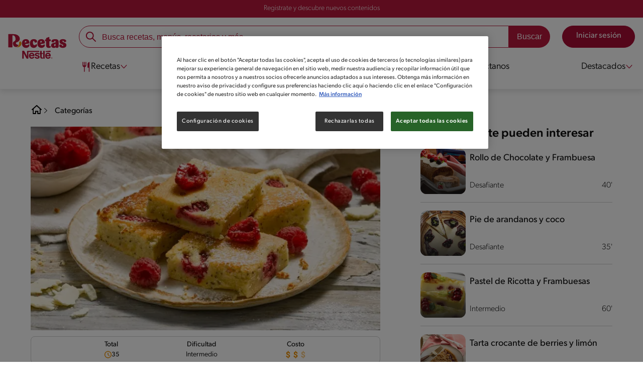

--- FILE ---
content_type: text/html; charset=UTF-8
request_url: https://www.recetasnestle.cl/recetas/blondie-de-frambuesas-amapola-y-limon
body_size: 28705
content:
<!DOCTYPE html><html lang="es-cl" dir="ltr" prefix="og: https://ogp.me/ns#"><head><meta charset="utf-8" /><meta name="ps-country" content="US" /><meta name="ps-language" content="en" /><meta name="ps-key" content="3344-5cb4a424ad45c0000cfdfa9e" /><meta name="description" content="Aprende a preparar Blondie de frambuesas, amapola y limón con esta receta. Cocina y descubre todos los tips saludables que Recetas NESTLÉ tiene para ti." /><link rel="canonical" href="https://www.recetasnestle.cl/recetas/blondie-de-frambuesas-amapola-y-limon" /><meta name="robots" content="index, follow, max-image-preview:large" /><link rel="image_src" href="https://www.recetasnestle.cl/sites/default/files/2022-09/Imagem%20compartilhar%20ex%201.jpg" /><link rel="alternate" href="https://www.recetasnestle.cl/recetas/blondie-de-frambuesas-amapola-y-limon" hreflang="es-cl" /><meta property="og:site_name" content="Recetas Nestlé" /><meta property="og:type" content="recipe" /><meta property="og:url" content="https://www.recetasnestle.cl/recetas/blondie-de-frambuesas-amapola-y-limon" /><meta property="og:title" content="Blondie de frambuesas, amapola y limón" /><meta property="og:image" content="https://images.aws.nestle.recipes/original/f33e2b7e4eed3c601d2e41ff4b79e62b_blondie_de_frambuesas__amapola_y_limón.jpg" /><meta property="pin:id" content="Blondie de frambuesas, amapola y limón" /><meta property="pin:media" content="https://images.aws.nestle.recipes/original/f33e2b7e4eed3c601d2e41ff4b79e62b_blondie_de_frambuesas__amapola_y_limón.jpg" /><meta name="twitter:card" content="summary_large_image" /><meta name="twitter:title" content="Blondie de frambuesas, amapola y limón" /><meta name="twitter:image" content="https://images.aws.nestle.recipes/original/f33e2b7e4eed3c601d2e41ff4b79e62b_blondie_de_frambuesas__amapola_y_limón.jpg" /><meta name="google-site-verification" content="r46hdiwVPr8I7BKRHfyHl9LD5rem_Q6FGig5y3oGfpk" /><link rel="alternate" hreflang="x-default" href="https://www.recetasnestle.cl/recetas/blondie-de-frambuesas-amapola-y-limon" /><meta name="MobileOptimized" content="width" /><meta name="HandheldFriendly" content="true" /><meta name="viewport" content="width=device-width, initial-scale=1.0" /><script type="application/ld+json">{"@context":"https:\/\/schema.org","@graph":[{"@type":"Recipe","name":"Blondie de frambuesas, amapola y lim\u00f3n","keywords":"Otro,Global,Bajo en sal,Desayunos para mam\u00e1,Dulce 14 F,Tentaciones para fin de a\u00f1o,Postres cl\u00e1sicos con Leche Condensada,Que calor de locos nena,Pasteler\u00eda para regalar a mam\u00e1,Reposter\u00eda,reposter\u00eda","recipeYield":"10","recipeCuisine":"Global","prepTime":"PT15M","datePublished":"2022-09-20T20:28:38-0300","totalTime":"PT35M","cookTime":"PT0M","recipeInstructions":[{"@type":"HowToSection","name":"Paso 1","itemListElement":[{"@type":"HowToStep","text":"Primero pre-calienta tu horno a 170\u00b0C. Mientras en un bowl bate la mantequilla hasta dejarla cremosa, luego agrega la ralladura de lim\u00f3n mas el jugo, la vainilla y la pizca de sal; vierte la leche condensada NESTL\u00c9\u00ae y vuelve a batir hasta homogenizar."}]},{"@type":"HowToSection","name":"Paso 2","itemListElement":[{"@type":"HowToStep","text":"Agrega los huevos uno a uno batiendo continuamente y una vez listo reserva. Mientras derrite el chocolate blanco en ba\u00f1o mar\u00eda o microondas cada 10 segundos removiendo hasta dejarlo fluido. Agrega el chocolate al batido anterior y vuelve a batir. Finalmente agrega la harina y las amapolas y remueve suavemente hasta homogenizar."}]},{"@type":"HowToSection","name":"Paso 3","itemListElement":[{"@type":"HowToStep","text":"Vierte el batido en un molde desmontable de 24 cm aprox cubierto con papel mantequilla hasta 2 cm de grosor. Acomoda las frambuesas en toda la superficie y lleva a horno que ya est\u00e1 pre-calentado durante 25 minutos hasta cocer completamente (la mezcla queda un tanto h\u00fameda) retira de horno y deja enfriar. Una vez lista desmolda y corta cuadrados de 5x5 cm aprox. para disfrutar de inmediato."}]}],"recipeIngredient":["1 \tTaza de mantequilla (200 g)","1 \tTarro de Leche Condensada NESTL\u00c9\u00ae","1\tLim\u00f3nsu jugo y ralladura","1 \tCucharadita de esencia de vainilla","1 \tPizca de sal","3 \tHuevos","1 \u00bc\tTaza de chocolate blanco cortado en cubos peque\u00f1os (170 g)","1 \tTaza de harina sin polvos de hornear (110 g)","2\tCucharadas de semillas de amapola","1 \tTaza de frambuesas frescas o congeladas"],"recipeCategory":"Otro","author":{"@type":"Person","name":"Recetas Nestl\u00e9"},"image":{"@type":"ImageObject","representativeOfPage":"True","url":"\/sites\/default\/files\/srh_recipes\/141fbe359b1e51289da8e00595e50658.jpg"},"nutrition":{"@type":"NutritionInformation","calories":"483","carbohydrateContent":"48","fiberContent":"2","proteinContent":"5","sodiumContent":"129","sugarContent":"37","fatContent":"29","saturatedFatContent":"16"},"id":"\/recetas\/blondie-de-frambuesas-amapola-y-limon"},{"@type":"WebSite","name":"Recetas Nestl\u00e9","url":"https:\/\/www.recetasnestle.cl\/","potentialAction":{"@type":"SearchAction","target":{"@type":"EntryPoint","urlTemplate":"https:\/\/www.recetasnestle.cl\/busca\/resultado?q={search_term_string}"},"query-input":"required name=search_term_string"}}]}</script><link rel="amphtml" href="https://www.recetasnestle.cl/recetas/blondie-de-frambuesas-amapola-y-limon?amp" /><link rel="preload" as="image" href="https://www.recetasnestle.cl/sites/default/files/styles/recipe_detail_desktop_new/public/srh_recipes/141fbe359b1e51289da8e00595e50658.jpg?itok=UEQvbxMs" imagesrcset="https://www.recetasnestle.cl/sites/default/files/styles/recipe_detail_mobile/public/srh_recipes/141fbe359b1e51289da8e00595e50658.jpg?itok=iuIxqID6 767w, https://www.recetasnestle.cl/sites/default/files/styles/recipe_detail_tablet/public/srh_recipes/141fbe359b1e51289da8e00595e50658.jpg?itok=2Q3voHQ0 1024w, https://www.recetasnestle.cl/sites/default/files/styles/recipe_detail_desktop_new/public/srh_recipes/141fbe359b1e51289da8e00595e50658.jpg?itok=UEQvbxMs 1200w" imagesizes="(max-width: 767px) 100vw, (max-width: 1024px) 100vw, 1200px" fetchpriority="high" /><link rel="apple-touch-icon" sizes="180x180" href="/themes/custom/cookit/favico/apple-touch-icon.png?v=new"><link rel="icon" type="image/png" sizes="32x32" href="/themes/custom/cookit/favico/favicon-32x32.png?v=new"><link rel="icon" type="image/png" sizes="16x16" href="/themes/custom/cookit/favico/favicon-16x16.png?v=new"><link rel="shortcut icon" href="/themes/custom/cookit/favico/favicon.ico?v=new"/><link rel="preconnect" href="https://fonts.googleapis.com"><link rel="preconnect" href="https://fonts.gstatic.com" crossorigin><link rel="preconnect" href="https://use.typekit.net"><link rel="preconnect" href="https://p.typekit.net"><base href="https://www.recetasnestle.cl"><title>Blondie de frambuesas, amapola y limón | Recetas Nestlé</title><script>
(function(d) {
var config = {
kitId: 'kzf4sci',
scriptTimeout: 3000,
async: true
},
h = d.documentElement,
t = setTimeout(function(){
h.className = h.className.replace(/\bwf-loading\b/g,"") + " wf-inactive";
}, config.scriptTimeout),
tk = d.createElement("script"),
f = false,
s = d.getElementsByTagName("script")[0], a;
h.className += " wf-loading";
tk.src = 'https://use.typekit.net/' + config.kitId + '.js';
tk.async = true;
tk.onload = tk.onreadystatechange = function(){
a = this.readyState;
if (f || (a && a != "complete" && a != "loaded")) return;
f = true;
clearTimeout(t);
try { Typekit.load(config); } catch(e) {}
};
s.parentNode.insertBefore(tk, s);
})(document);
</script><noscript><link href="https://use.typekit.net/kzf4sci.css" rel="stylesheet" /> </noscript><link rel="preload" as="style" onload="this.onload=null;this.rel='stylesheet'" media="all" href="/sites/default/files/css/css_UygkhckFlG029G6K3P3x7UGjcJb43bYiZePik3qZU6I.css?delta=0&amp;language=es&amp;theme=cookit&amp;include=[base64]" /><link media="all" href="/themes/custom/cookit/Content/css/library-svgs.css?v=2026115&version=g4y-01-2025" rel="preload" as="style" onload="this.rel='stylesheet'"><link rel="stylesheet" type="text/css" href="/themes/custom/cookit/Content/css/print.css" media="print"><style>
@media (max-width: 991.98px) {
.headerSite .nav__btns {
top: 0;
height: 52px;
}
}
</style><style>
.nav__brands .sliders{
padding-left: 45px;
}.nav__brands .sliders::before{
content: "";
position: absolute;
left: 0;
top: 0;
width: 32px;
height: 32px;
background-image: url("/sites/default/files/2023-07/dedo-de-una-mano-apuntando-a-la-direccion-correcta.png");
background-repeat: no-repeat;
background-position: left center;
background-size: contain;
animation: myAnim 1s ease-in-out 0s infinite alternate forwards;
}@keyframes myAnim {
0% {
transform: translateX(0);
}100% {
transform: translateX(10px);
}
}
</style><style>
a,body,div,form,h1,h2,header,html,i,iframe,img,label,li,nav,ol,p,section,span,ul{border:0;font-size:100%;font:inherit;margin:0;padding:0;vertical-align:baseline}header,nav,section{display:block}a,aside,body,div,form,h1,h2,h3,header,html,i,iframe,img,label,li,nav,ol,p,section,span,ul{border:0;font-size:100%;font:inherit;margin:0;padding:0;vertical-align:baseline}aside,header,nav,section{display:block}body{line-height:1.2}ol,ul{list-style:none}button{background:0 0;border:none;color:inherit;font:inherit;line-height:normal;margin:0;overflow:visible;padding:0;width:auto;-webkit-font-smoothing:inherit;-moz-osx-font-smoothing:inherit;-webkit-appearance:none}*{outline:0!important;text-decoration:none}*,:after,:before{box-sizing:border-box}:root{--color-black:17,17,17;--color-white:255,255,255;--color-btn:170,12,53;--color-disabled:210,210,210;--color-text-disabled:153,153,153;--color-1:185,25,60;--color-2:255,250,245;--color-3:240,145,0;--color-4:175,25,25;--color-5:245,213,218;--color-6:135,35,20;--color-7:249,211,153;--color-8:77,23,15;--color-9:215,35,95;--color-10:80,175,225;--color-11:235,101,39;--color-12:0,105,50;--color-13:230,50,55;--color-14:255,205,0;--color-15:254,247,238;--filter-white:invert(100%);--filter-black:invert(12%) sepia(1%) saturate(0%) hue-rotate(64deg) brightness(95%) contrast(92%);--filter-btn:invert(14%) sepia(87%) saturate(3917%) hue-rotate(334deg) brightness(80%) contrast(101%);--filter-disabled:invert(100%) sepia(0%) saturate(7258%) hue-rotate(219deg) brightness(111%) contrast(65%);--filter-text-disabled:invert(63%) sepia(0%) saturate(0%) hue-rotate(13deg) brightness(97%) contrast(90%);--filter-1:invert(21%) sepia(78%) saturate(3878%) hue-rotate(335deg) brightness(73%) contrast(97%);--filter-2:invert(89%) sepia(9%) saturate(434%) hue-rotate(319deg) brightness(106%) contrast(109%);--filter-3:invert(62%) sepia(44%) saturate(3487%) hue-rotate(5deg) brightness(98%) contrast(103%);--filter-4:invert(20%) sepia(100%) saturate(2289%) hue-rotate(346deg) brightness(75%) contrast(104%);--filter-5:invert(88%) sepia(10%) saturate(425%) hue-rotate(302deg) brightness(98%) contrast(95%);--filter-6:invert(15%) sepia(32%) saturate(6239%) hue-rotate(354deg) brightness(93%) contrast(91%);--filter-7:invert(89%) sepia(10%) saturate(1678%) hue-rotate(333deg) brightness(101%) contrast(95%);--filter-8:invert(10%) sepia(34%) saturate(3766%) hue-rotate(345deg) brightness(96%) contrast(96%);--filter-9:invert(21%) sepia(85%) saturate(2213%) hue-rotate(320deg) brightness(98%) contrast(99%);--filter-10:invert(59%) sepia(82%) saturate(332%) hue-rotate(159deg) brightness(91%) contrast(94%);--filter-11:invert(44%) sepia(89%) saturate(2744%) hue-rotate(351deg) brightness(105%) contrast(84%);--filter-12:invert(22%) sepia(85%) saturate(1141%) hue-rotate(120deg) brightness(100%) contrast(101%);--filter-13:invert(32%) sepia(19%) saturate(4368%) hue-rotate(325deg) brightness(102%) contrast(116%);--filter-14:invert(88%) sepia(20%) saturate(7499%) hue-rotate(359deg) brightness(105%) contrast(104%);--filter-15:invert(84%) sepia(7%) saturate(426%) hue-rotate(333deg) brightness(116%) contrast(99%);--pt-fix-font-3:3px;--pt-fix-font-2:2px;--hl-1:1.625rem;--hl-2:1.5rem;--hl-3:1.125rem;--hl-4:1rem;--hl-sidebar:1.375rem;--tl-1:1rem;--tl-medium-size:1.125rem;--tl-default-size:1rem;--tl-body-size:1rem;--tl-small-size:0.875rem;--tl-smaller-size:0.75rem;--title-1:1.5rem;--title-2:1.125rem;--title-3:1rem;--title-4:1.25rem;--text-body:0.875rem;--text-body-small:0.75rem;--cta-1:1rem;--cta-2:0.875rem;--font-weight-lighter:200;--font-weight-light:300;--font-weight:400;--font-weight-medium:500;--font-weight-bold:600;--font-weight-eBold:700;--font-weight-extraBold:900;--header-height:9.125rem;--max-container:74.375rem;--max-container-lg:90rem}@media screen and (min-width:992px){:root{--hl-1:2rem;--hl-2:1.875rem;--hl-3:1.5rem;--hl-sidebar:1.5rem;--title-1:2rem;--title-2:1.5rem;--title-3:1.25rem;--title-4:1.75rem;--text-body:1rem;--text-body-small:0.875rem;--header-height:10.875rem}}.f-1{filter:var(--filter-1)}.f-3{filter:var(--filter-3)}.c-w{color:rgba(var(--color-white),1)}.c-b{color:rgba(var(--color-black),1)}.bg-w{background-color:rgba(var(--color-white),1)}.bg-1{background-color:rgba(var(--color-1),1)}.container{background-color:transparent;display:block;margin:0 auto;max-width:var(--max-container);padding:0 1rem;width:100%}.container--lg{max-width:var(--max-container-lg)}.container .container{padding:0}.mt-2{margin-top:.5rem}.mb-1{margin-bottom:.25rem}.mb-2{margin-bottom:.5rem}.mb-3{margin-bottom:.75rem}.mb-4{margin-bottom:1rem}.mb-5{margin-bottom:1.5rem}.mb-7{margin-bottom:2.5rem}.mr-2{margin-right:.5rem}html{font-size:16px;line-height:1.2;scroll-behavior:smooth;scroll-padding-top:var(--header-height)}@media (-ms-high-contrast:active),print and (-ms-high-contrast:none){html{font-size:14px}}html body{color:rgba(var(--color-black),1);font-family:canada-type-gibson,sans-serif;font-size:.875rem;font-weight:var(--font-weight-light);position:relative}@media (min-width:576px){html body{font-size:1rem}}html body .mainWrapper{display:block;overflow:hidden;padding-top:var(--header-height);width:100%}a{background-color:transparent;color:rgba(var(--color-black),1);text-decoration:none}ol li,p,ul li{font-size:.875rem;line-height:1.2}ol li a,ul li a{color:rgba(var(--color-1),1);font-weight:var(--font-weight-medium)}@media (min-width:576px){ol li,p,ul li{font-size:1rem}}p~ul{margin-top:.75rem}ol li,ul li{position:relative}ul~ul{margin-top:.75rem}.text-center{text-align:center}[class^=hl-]{display:block;line-height:1.2}h1{font-size:var(--hl-1)!important;font-weight:var(--font-weight-medium)!important}.hl-1{font-size:var(--hl-1)}.hl-1,.hl-2{font-weight:var(--font-weight-medium)}.hl-2{font-size:var(--hl-2)}.hl-sidebar{font-size:var(--hl-sidebar);font-weight:var(--font-weight-medium)}[class^=tl-]{line-height:1.3}.reg{font-weight:var(--font-weight-light)}.tl-small{font-size:var(--tl-small-size)}@media (max-width:991.98px){.hidden-lg-down{display:none!important}}.hidden{display:none!important}@media (min-width:992px){.recipe .recipe__texts,.reg{font-weight:var(--font-weight-lighter)}.hidden-lg-up,.hidden-md{display:none!important}}.sr-only,.visually-hidden{appearance:none;border:none!important;display:block!important;height:0!important;left:0!important;margin:0!important;opacity:0!important;overflow:hidden!important;padding:0!important;position:relative!important;top:0!important;width:0!important}img{height:auto}iframe,img{display:block;max-width:100%}.loading{background:rgba(var(--color-white),.7)!important;display:none;height:100%!important;left:0!important;position:fixed!important;top:0!important;width:100%!important;z-index:99999!important}.loading:before{border:7px solid rgba(var(--color-black),.2);border-radius:50%;border-top-color:rgba(var(--color-black),.4);content:"";height:50px;left:50%;margin:-25px 0 0 -25px;position:absolute;top:50%;width:50px}.loading__text{left:0;margin:0 auto;max-width:12.5rem;position:fixed;right:0;top:54%}.btn,.cta,.loading__text{font-size:1rem;font-weight:var(--font-weight);text-align:center}.btn,.cta{--color-cta-border:rgba(var(--color-btn),1);--color-cta-bg:rgba(var(--color-btn),1);--color-cta-filter-icon:var(--filter-white);--color-cta-text:rgba(var(--color-white),1);--border-radius:2.5rem;--height:2.5rem;align-items:center;background-color:var(--color-cta-bg);border:1px solid var(--color-cta-border);border-radius:var(--border-radius);color:var(--color-cta-text);column-gap:.5rem;display:flex;height:var(--height);justify-content:center;line-height:1;padding:.5rem 1.5rem}.cta--user{background-color:transparent;border:none;display:block;height:2rem;padding:.5rem;width:2rem}.cta--user i{--color-cta-filter-icon:var(--filter-1);height:1rem;margin:0;width:1rem}.cta--header{--color-cta-bg:rgba(var(--color-2),1);--color-cta-text:rgba(var(--color-black),1);align-items:center;background-color:var(--color-cta-bg);border:none;border-radius:.25rem;display:flex;font-weight:300;height:2.1875rem;justify-content:center;padding:.5rem .25rem}@media (max-width:389.98px){.cta--header{font-size:.875rem}}.cta--header i{--color-cta-filter-icon:var(--filter-1);height:.9375rem;margin:0 .25rem 0 0;width:.9375rem}.cta--outline{--color-cta-border:rgba(var(--color-1),1);--color-cta-text:rgba(var(--color-1),1);--color-cta-bg:rgba(var(--color-white),1);--color-cta-filter-icon:var(--filter-1)}.cta--widthModal{max-width:10rem;width:100%}.cta--widthFull{max-width:100%;width:100%}.btn{max-width:100%;width:fit-content}[class*=cta]>i,a>i{filter:var(--color-cta-filter-icon);height:.9375rem;width:.9375rem}.video{display:block;margin-bottom:1.5rem;position:relative;width:100%}.video:after{content:"";display:block;padding-bottom:56.25%}.actions{position:relative;z-index:3}.actions ul{display:flex;justify-content:flex-start}.actions ul li{margin:0 1rem 0 0;position:relative}.actions p{display:none;visibility:hidden}@media (min-width:992px){.loading:before{height:70px;margin:-35px 0 0 -35px;width:70px}.loading__text{top:58%}.actions p{display:block;font-size:.8125rem;text-align:center;visibility:visible}}.actions .svg{filter:var(--filter-1)}.actions .icons,.actions .svg{display:block;height:1.5rem;position:relative;width:1.5rem}.actions .icons .svg{left:50%;position:absolute;top:50%;transform:translate(-50%,-50%)}.actions .icons .svg--active{opacity:0}.actions__button{color:rgba(var(--color-1),1);flex-direction:column}.actions__button,.breadcrumb{align-items:center;display:flex}.breadcrumb{padding:1rem 0}.breadcrumb ol{align-items:center;column-gap:.25rem;display:flex}.breadcrumb ol li{display:none;font-size:.875rem;position:relative}.breadcrumb ol li:not(:first-of-type){padding-left:1.5rem}.breadcrumb ol li:not(:first-of-type):after{background-position:50%;background-repeat:no-repeat;background-size:contain;content:"";display:inline-block;filter:var(--filter-1);height:.75rem;left:0;position:absolute;top:47%;transform:translateY(-50%);width:.75rem}.breadcrumb ol li:nth-child(2){display:block}.breadcrumb ol li:nth-child(2):after{filter:var(--filter-1);left:0;transform:translateY(-50%) rotate(180deg);transform-origin:center}.breadcrumb ol li:first-of-type a i{height:1.5rem;width:1.5rem}.breadcrumb ol li a{color:rgba(var(--color-black),1);font-size:.875rem;font-weight:var(--font-weight);margin:1rem 0}.rating{grid-area:ratings;margin-bottom:1.875rem}.form-brands .js-form-type-radio input{display:none}#header{--border-bottom-divisor:#d2d2d2;--box-shadow:0px 7px 8px 0px rgba(0,0,0,.08);--height-sub-menu-1:0;background-color:rgba(var(--color-white),1);border-bottom:1px solid var(--border-bottom-divisor);display:flex;flex-direction:column;left:0;min-height:var(--header-height);position:fixed;top:0;width:100%;z-index:105}#header [class="cta hidden-lg-down"]{font-weight:var(--font-weight);height:100%}#header input[type=checkbox]{display:none}#header>.container{align-items:center;display:grid;gap:.5rem;grid-auto-flow:row;grid-template-areas:"logo search account hamb" "logo links-mob links-mob links-mob";grid-template-columns:5.3125rem auto 2rem 2rem;grid-template-rows:repeat(2,auto);justify-content:space-between;padding:.75rem .5rem}@media (max-width:991.98px){.breadcrumb{padding-left:1rem}#header input[type=submit]{display:none}#header>.container{max-width:31.25rem}#header .nav{overflow-y:scroll}}#header>.container .hamb-menu__icon{grid-area:hamb}#header>.container .header__logo{grid-area:logo}#header>.container .header__account{grid-area:account}#header>.container .header__links-mob{grid-area:links-mob}#header>.container .header__search{grid-area:search}#header .header__logo{margin:0 auto}#header .header__logo .logo-img{display:inline-block;height:2.25rem;width:5.3125rem}@media (min-width:992px){.actions .icons,.actions .svg{height:2.125rem;margin-bottom:.5rem;width:2.125rem}.breadcrumb{height:auto;margin-left:0;margin-top:1rem;padding-left:0;width:auto}.breadcrumb ol li{display:block}.breadcrumb ol li:not(:first-of-type):after{filter:var(--filter-black);left:0;transform:translateY(-50%)}.breadcrumb ol li:nth-child(2):after{filter:var(--filter-black)}.breadcrumb ol li a{font-size:1rem}#header{border-bottom:none;box-shadow:var(--box-shadow)}#header>.container{gap:1.5rem;grid-auto-flow:row;grid-template-areas:"logo search account" "logo nav nav";grid-template-columns:auto minmax(50%,80%) minmax(145px,auto);grid-template-rows:repeat(2,auto);padding:1rem}#header>.container .header__logo{align-self:baseline;grid-area:logo;margin-top:1rem}#header>.container .header__search{grid-area:search}#header>.container .header__account{grid-area:account}#header>.container .nav{grid-area:nav}#header .header__logo .logo-img{height:3.125rem;width:7.3125rem}}#header .header__notify{--color-bg:rgba(var(--color-1),1);--color-text:rgba(var(--color-white),1);background-color:var(--color-bg);height:2.1875rem;padding-bottom:.5rem;padding-top:.5rem}#header .header__notify>.container{align-items:center;display:flex;justify-content:center}#header .header__notify>.container a{color:var(--color-text)}#header .hamb-menu__icon{border-radius:.5rem;display:block;padding:.5rem .4375rem}#header .hamb-menu__icon .line{background-color:rgba(var(--color-1),1);border-radius:.25rem;display:block;height:.125rem;width:100%}#header .hamb-menu__icon .line__2{margin:.1875rem 0}#header .header__links-mob{align-items:center;column-gap:.5rem;display:flex;justify-content:space-between}#header .header__links-mob a{width:-webkit-fill-available}#header .header__links-mob a i{margin-right:0!important}#header .header__search{display:flex;width:100%;--rounded:2.5rem}#header .header__search.searchBlock{padding:0}#header .header__search>.container{max-width:100%!important;padding:0}#header .header__search>.container .searchBlock__btnIngredients{display:none}#header .header__search form{margin-bottom:0}#header .header__search .search-form{align-items:center;display:flex;justify-content:center;margin-bottom:0;width:100%}#header .header__search .search-form .js-form-item{position:relative;width:-webkit-fill-available}#header .header__search .search-form .js-form-item:before{background-repeat:no-repeat;content:"";display:block;filter:var(--filter-1);height:1.5rem;left:.75rem;position:absolute;top:50%;transform:translateY(-50%);width:1.5rem}#header .header__search .search-form input[type=text]{border:1px solid rgba(var(--color-1),1);border-radius:var(--rounded);height:2.75rem;padding:0 1rem 0 2.8125rem;width:100%}#header .header__search .search-form input[type=text]:-ms-input-placeholder{color:rgba(var(--color-1),1);font-size:1rem}#header .header__search .search-form input[type=submit]{border-radius:0 var(--rounded) var(--rounded) 0!important}@media (min-width:992px){#header .header__search .search-form input[type=text]{border-radius:var(--rounded) 0 0 var(--rounded)}#header .header__search .search-form input[type=submit]{background-color:rgba(var(--color-1),1);border:none;border-radius:0 var(--rounded) var(--rounded) 0;color:rgba(var(--color-white),1);height:2.75rem;margin-left:0;margin-top:0!important;padding:0 1rem}}#header .nav{--color-nav-bg:rgba(var(--color-white),1);--color-nav-text:rgba(var(--color-black),1);--size-logo-desk:-8.813rem;align-items:flex-start;background-color:var(--color-nav-bg);border-radius:.25rem;display:flex;flex-direction:column;height:calc(100vh - var(--header-height));padding:.75rem 2rem 1.5rem;position:absolute;right:0;row-gap:1rem;top:-105vh;width:100%;z-index:2}#header .nav__header{display:flex;justify-content:flex-end;position:relative;width:100%}#header .nav__header .close{align-items:center;display:flex;justify-content:center}#header .nav__header .close i{height:1rem;width:1rem}@media (min-width:992px){#header .nav__header{display:none}}#header .nav__btns{align-items:center;column-gap:1rem;display:flex;justify-content:center;margin-bottom:1rem;width:100%}#header .nav__btns a{font-weight:var(--font-weight)}@media (min-width:992px){#header .nav{align-items:center;background-color:transparent;border-radius:0;flex-direction:column;height:auto;justify-content:space-between;left:auto;padding:0;position:static;row-gap:1rem;top:auto;width:100%;z-index:1}}#header .nav .content{display:flex;flex-direction:column;position:relative;row-gap:2rem;width:100%}@media (min-width:992px){#header .nav .content{align-items:flex-start;column-gap:2rem;flex-direction:row;justify-content:space-between;row-gap:0}#header .nav .content:after{background-color:rgba(var(--color-3),1);height:1px;position:absolute;top:2.5625rem;width:100%}#header .nav .content>li.sub-menu.double-space .dropdown-menu{column-gap:2.5rem!important}}#header .nav .content>li{align-items:center;display:flex;position:static}#header .nav .content>li.sub-menu>label{width:100%}#header .nav .content>li.sub-menu>label i:last-of-type{margin-left:auto}#header .nav .content>li.sub-menu .sub-menu-1{display:flex;flex-direction:column;height:100%;left:-120%;position:absolute;top:0;width:100%;z-index:2}#header .nav .content>li.sub-menu .sub-menu-1 .back{align-items:center;display:flex;width:fit-content}#header .nav .content>li.sub-menu .sub-menu-1 .back i{height:.875rem;width:.875rem}#header .nav .content>li.sub-menu .sub-menu-1>p{align-items:center;column-gap:1rem;display:flex}#header .nav .content>li.sub-menu .sub-menu-1>p i{height:1.25rem;width:1.25rem}#header .nav .content>li.sub-menu .sub-menu-1 .dropdown-menu,#header .nav .content>li.sub-menu .sub-menu-1>ul{display:flex;flex-direction:column;margin-left:2.5rem;margin-top:0}@media (max-width:991.98px){#header .nav .content>li.sub-menu .sub-menu-1{height:100vh}#header .nav .content>li.sub-menu .sub-menu-1 .dropdown-menu .dropdown,#header .nav .content>li.sub-menu .sub-menu-1>p,#header .nav .content>li.sub-menu .sub-menu-1>ul .dropdown{margin-bottom:1.5rem}#header .nav .content>li{width:100%}}#header .nav .content>li.sub-menu .sub-menu-1 .dropdown-menu .dropdown .all,#header .nav .content>li.sub-menu .sub-menu-1>ul .dropdown .all{position:absolute;right:0;text-decoration:underline;top:calc(-1.5rem + -20px)}#header .nav .content>li.sub-menu .sub-menu-1 .dropdown-menu .dropdown>label,#header .nav .content>li.sub-menu .sub-menu-1>ul .dropdown>label{align-items:center;display:flex;justify-content:space-between;width:100%}#header .nav .content>li.sub-menu .sub-menu-1 .dropdown-menu .dropdown>label i,#header .nav .content>li.sub-menu .sub-menu-1>ul .dropdown>label i{transform:rotate(90deg)}#header .nav .content>li.sub-menu .sub-menu-1 .dropdown-menu .dropdown-content,#header .nav .content>li.sub-menu .sub-menu-1>ul .dropdown-content{display:none;margin-left:1rem;margin-top:.5rem;row-gap:.5rem}@media (min-width:992px){#header .nav .content>li.sub-menu .sub-menu-1{display:none;left:0;max-width:calc(var(--max-container-lg) - 2rem);padding:0 .25rem;top:2.625rem;width:calc(100vw - 3rem)}#header .nav .content>li.sub-menu .sub-menu-1 .back{display:none}#header .nav .content>li.sub-menu .sub-menu-1 .dropdown-menu,#header .nav .content>li.sub-menu .sub-menu-1>ul{align-items:flex-start;background-color:rgba(var(--color-white),1);column-gap:1.5rem;display:flex;flex-direction:row;justify-content:flex-start;margin:0;padding-bottom:1.5rem;padding-top:1.5rem;position:relative;width:100%}#header .nav .content>li.sub-menu .sub-menu-1 .dropdown-menu:after,#header .nav .content>li.sub-menu .sub-menu-1>ul:after{background-color:rgba(var(--color-white),1);box-shadow:var(--box-shadow);content:"";height:100%;left:-33vw;position:absolute;top:0;width:121vw;z-index:-1}#header .nav .content>li.sub-menu .sub-menu-1 .dropdown-menu li a,#header .nav .content>li.sub-menu .sub-menu-1>ul li a{align-items:center;column-gap:.75rem;display:flex}#header .nav .content>li.sub-menu .sub-menu-1 .dropdown-menu .dropdown .all,#header .nav .content>li.sub-menu .sub-menu-1>ul .dropdown .all{grid-column:1;position:static;white-space:nowrap;width:fit-content}#header .nav .content>li.sub-menu .sub-menu-1 .dropdown-menu .dropdown label i,#header .nav .content>li.sub-menu .sub-menu-1>ul .dropdown label i{display:none}#header .nav .content>li.sub-menu .sub-menu-1 .dropdown-menu .dropdown-content,#header .nav .content>li.sub-menu .sub-menu-1>ul .dropdown-content{border-left:1px solid var(--border-bottom-divisor);display:flex;flex-direction:column;margin-left:0}#header .nav .content>li.sub-menu .sub-menu-1 .dropdown-menu .dropdown-content>li,#header .nav .content>li.sub-menu .sub-menu-1>ul .dropdown-content>li{padding-left:1rem}}#header .nav .content>li a{text-decoration:none}#header .nav .content>li a,#header .nav .content>li label{align-items:center;column-gap:1rem;display:flex}#header .nav .content>li a i,#header .nav .content>li label i{height:1.25rem;width:1.25rem}#header .nav .content>li label i.svg-arrow{height:.9375rem;width:.9375rem}#header .nav .content>li.recipe .sub-menu-1 .dropdown-menu .dropdown:first-of-type{margin-bottom:0}#header .content li[role=menuitem] a,#header .content li[role=menuitem] label{--font-size-menu-item-level-0:1rem;--font-color-menu-item-level-0:rgba(var(--color-black),1);color:var(--font-color-menu-item-level-0);font-size:var(--font-size-menu-item-level-0);font-weight:var(--font-weight-light)}@media (min-width:1200px){#header .content li[role=menuitem] a,#header .content li[role=menuitem] label{--font-size-menu-item-level-0:1.125rem}}#header .content li[role=menuitem] .sub-menu-1 a,#header .content li[role=menuitem] .sub-menu-1 p{--font-size-menu-item-level-1:1rem;--font-color-menu-item-level-1:rgba(var(--color-black),1);color:var(--font-color-menu-item-level-1);font-size:var(--font-size-menu-item-level-1)}#header .content li[role=menuitem] .sub-menu-1 .dropdown-menu li[role=menuitem] a,#header .content li[role=menuitem] .sub-menu-1 .dropdown-menu li[role=menuitem] label{--font-size-menu-item-level-2:1rem;--font-color-menu-item-level-2:rgba(var(--color-black),1);color:var(--color-text-destaque,--font-color-menu-item-level-2);font-size:var(--font-size-menu-item-level-2);font-weight:var(--font-weight-light)}#header .content li[role=menuitem] .sub-menu-1 .dropdown-menu li[role=menuitem] .dropdown-content li a{--font-size-menu-item-level-3:.875rem;--font-color-menu-item-level-3:rgba(var(--color-black),1);color:var(--font-color-menu-item-level-3);font-size:var(--font-size-menu-item-level-3);font-weight:var(--font-weight-light)}.list--recipeSidebar{display:grid;gap:1rem;grid-template-columns:1fr 1fr}.recipe__top .breadcrumb{margin-left:0}@media (min-width:992px){#header .nav .content>li{border-bottom:3px solid rgba(var(--color-white),1);height:2.625rem;padding:.25rem .25rem 1rem;z-index:2}#header .nav .content>li i{height:1.1875rem;width:1.1875rem}#header .nav .content>li>a{align-items:center;column-gap:.75rem;display:flex}#header .nav .content>li.sub-menu label{column-gap:.5rem}#header .nav .content>li.sub-menu label .svg-arrow{transform:rotate(90deg)}#header .nav .content>li.recipe .sub-menu-1 .dropdown-menu .dropdown:first-of-type{margin-bottom:auto;margin-top:auto}#header .content li[role=menuitem] .sub-menu-1 a,#header .content li[role=menuitem] .sub-menu-1 p{--font-size-menu-item-level-1:1.125rem}#header .content li[role=menuitem] .sub-menu-1 .dropdown-menu li[role=menuitem] label span{font-weight:var(--font-weight-medium)}.list--recipeSidebar{gap:0;grid-template-columns:1fr}.recipe>.container{display:grid;gap:0 5rem;grid-auto-flow:row;grid-template-areas:"top top" "main aside" "footer footer";grid-template-columns:calc(67% - 5rem) minmax(33%,24.375rem);grid-template-rows:auto auto;justify-content:space-between}.recipe__top{grid-area:top}.recipe__main{display:flex;flex-direction:column;grid-area:main}.recipe__aside{grid-area:aside}.recipe__footer{grid-area:footer}.recipe__main>div.mb-5,.recipe__main>section.mb-5{margin-bottom:2rem}.recipe__main>div.mb-4{margin-bottom:1.5rem}}.recipe__image{margin-bottom:.75rem;position:relative}.actions--recipes{align-items:center;background-color:var(--color-bg-actions-list,rgba(var(--color-15),1));border-radius:.5rem;display:flex;justify-content:space-between;margin-bottom:1.5rem;padding:.5rem 1rem}@media (min-width:992px){.actions--recipes{justify-content:space-around}.actions--recipes li{margin-right:0}.actions--recipes li .actions__button p{color:var(--color-text-actions-list,rgba(var(--color-black),1));font-weight:var(--font-weight-light)}}.anchors{align-items:center;justify-content:space-between;margin-bottom:1rem}.anchors,.anchors li{display:flex}.anchors li a{color:var(--color-anchors,rgba(var(--color-black),1));font-size:.875rem;font-weight:var(--font-weight-medium);padding:.25rem .25rem .75rem}.recipeComments{grid-area:comments;margin-bottom:1.875rem}@media (max-width:991.98px){.recipe__top .breadcrumb{margin-left:-1rem}.recipe__image .image{margin-left:-1rem;margin-right:-1rem}}.recipe__image .my-menu-iq.teaser{right:0;top:1rem;z-index:10}.recipe__image .my-menu-iq.teaser .srh_progress-bar:before{font-weight:400}.recipe__image .brand{left:.5rem;position:absolute;top:.5rem}.recipe__image .brand img{max-height:2.5rem;width:auto}.brand{left:.5rem;position:absolute;top:.5rem}@media (min-width:992px){.anchors{display:none}.recipe__image .my-menu-iq.teaser{right:1rem}.brand,.recipe__image .brand{left:1rem;top:1rem}}.brand img{max-height:2.5rem;width:auto}.my-menu-iq.teaser{border-radius:50px;padding:4px 10px 4px 6px;position:absolute;right:24px;top:16px;z-index:1250}.informations{--color-border-infos:rgba(var(--color-black),0.2);align-items:center;border:1px solid var(--color-border-infos);border-radius:.5rem;column-gap:2.5rem;display:flex;justify-content:space-evenly;margin-bottom:1.5rem;padding:.5rem .75rem}.informations li{display:flex;flex-direction:column}.informations li .title-info{--color-title-info:rgba(var(--color-black),1);color:var(--color-title-info);font-size:.75rem;font-weight:var(--font-weight);text-align:center;text-transform:capitalize}.informations .icons{--color-text-icons:rgba(var(--color-black),1);align-items:center;color:var(--color-text-icons);column-gap:.25rem;display:flex;font-size:.8125rem;font-weight:var(--font-weight);justify-content:center;line-height:1}.informations .icons i{--filter-icon:var(--filter-3);filter:var(--filter-icon);height:.9375rem;margin-bottom:.125rem;width:.9375rem}.informations .difficulty__text{--color-text-difficulty:rgba(var(--color-black),1);color:var(--color-text-difficulty);font-size:.875rem;font-weight:var(--font-weight-light);text-align:center}.informations .infos-cost .cost{display:flex}.informations .infos-cost .cost i{height:.9375rem;opacity:.5;width:.9375rem}.informations .infos-cost .cost--medium .svg-cifrao:first-of-type,.informations .infos-cost .cost--medium .svg-cifrao:nth-of-type(2){opacity:1}.informations .infos-ratings .qualification i{filter:none}.srh_progress-bar:before{color:#78bec7;content:attr(data-percent);font-size:36px;font-weight:700;left:50%;position:absolute;text-align:center;top:40%;-webkit-transform:translate(-50%,-50%);-ms-transform:translate(-50%,-50%);transform:translate(-50%,-50%);z-index:100}.my-menu-iq.teaser .srh_progress-bar:before{color:#0d0d0d;font-size:13px;font-weight:700;line-height:1;top:50%}.tagsFilter{background-color:var(--color-bg,rgba(var(--color-15),1));border-radius:.5rem;display:flex;flex-direction:column;padding:.75rem}.tagsFilter__title{color:var(--color-title,rgba(var(--color-black),1));display:block;font-size:1rem;font-weight:var(--font-weight);white-space:nowrap}@media (min-width:992px){.my-menu-iq.teaser{right:1rem!important}.informations li .title-info{font-size:.875rem}.tagsFilter{align-items:center;column-gap:.5rem;flex-direction:row;justify-content:center}.tagsFilter__title{margin-bottom:0}}.tagsFilter__list{display:flex;flex-wrap:wrap;gap:.5rem}.recipe__tipItem--accordion input{display:none}.utensils{display:flex;flex-direction:column}.cardRecipe__image{border-radius:.75rem .75rem 0 0;overflow:hidden;position:relative}.cardRecipe__image picture{display:block;position:relative}.cardRecipe__image picture:after{background:linear-gradient(180deg,rgba(30,30,30,0),rgba(30,30,30,.8));bottom:0;content:"";display:block;height:4.0625rem;left:0;position:absolute;width:100%}.cardRecipe__image picture img{width:100%}.cardRecipe__image .brand{display:none;left:.5rem;position:absolute;top:.5rem}.cardRecipe__image .brand img{height:2.5rem;width:auto}.cardRecipe__title{display:-webkit-box;font-size:22px;height:2.4em;line-height:1.2;overflow:hidden;-webkit-line-clamp:2;-webkit-box-orient:vertical;color:var(--color-title);font-weight:var(--font-weight);margin-bottom:.5rem;text-align:left;text-overflow:ellipsis;white-space:normal}.cardRecipe__infos{align-items:center;column-gap:.5rem;display:flex;margin-bottom:.5rem}.cardRecipe__infos li{align-items:center;border:1px solid var(--color-border-infos);border-radius:50px;display:flex;height:1.5625rem;justify-content:center;padding:.25rem .5rem}.cardRecipe__infos li .title-info{display:none}.cardRecipe__infos li i{height:.9375rem;width:.9375rem}.cardRecipe__infos li span{display:flex}.cardRecipe__infos li span.text{color:var(--color-text);font-size:.875rem;font-weight:var(--font-weight);line-height:1;margin-top:var(--pt-fix-font-3)}.cardRecipe__infos li.infos-time{background-color:var(--color-background-infos)}.cardRecipe__infos li.infos-time .svg-time-v3{margin-right:.25rem}.cardRecipe__infos li.infos-difficulty{background-color:var(--color-background-infos)}.cardRecipe--sidebar{display:block;position:relative;width:100%}.cardRecipe--sidebar .cardRecipe__image{border-radius:.75rem;display:block;margin-bottom:.5rem;overflow:hidden;position:relative}.cardRecipe--sidebar .cardRecipe__image:before{background:linear-gradient(180deg,rgba(30,30,30,0),rgba(30,30,30,.8));bottom:0;content:"";display:block;height:4.0625rem;left:0;position:absolute;width:100%}.cardRecipe--sidebar .cardRecipe__image img{border-radius:.75rem;height:10.6875rem;margin-bottom:0;object-fit:cover;object-position:center;width:100%}.cardRecipe--sidebar .cardRecipe__infos{align-items:center;column-gap:.5rem;display:flex;flex-direction:row;gap:0;justify-content:space-between;margin:0;padding:0 .7rem;position:absolute;top:9.3875rem;width:100%}.cardRecipe--sidebar .cardRecipe__infos li{background-color:transparent;border:none;height:auto}.cardRecipe--sidebar .cardRecipe__infos .infos-difficulty,.cardRecipe--sidebar .cardRecipe__infos .infos-time{border:none;font-size:0;height:auto;padding:0}.cardRecipe--sidebar .cardRecipe__infos .infos-difficulty .text,.cardRecipe--sidebar .cardRecipe__infos .infos-time .text{color:var(--color-text-card-sidebar,rgba(var(--color-white),1));font-size:var(--font-size-info,.75rem);font-weight:var(--font-weight)}.cardRecipe--sidebar .cardRecipe__infos .infos-time i{display:none}.cardRecipe--sidebar .cardRecipe__title{display:-webkit-box;font-size:14px;height:auto;line-height:1.2;overflow:hidden;-webkit-line-clamp:2;-webkit-box-orient:vertical;color:var(--color-title,rgba(var(--color-black),1));font-weight:var(--font-weight);margin-bottom:0;text-overflow:ellipsis;white-space:normal;width:100%}@media (min-width:992px){.cardRecipe--sidebar{display:grid;gap:0 .5rem;grid-template-columns:5.625rem calc(100% - 6.125rem);grid-template-rows:5.625rem;height:auto!important}.cardRecipe--sidebar:not(:last-of-type){border-bottom:1px solid rgba(var(--color-black),.2);margin-bottom:1rem;padding-bottom:1rem}.cardRecipe--sidebar:last-of-type .cardRecipe__infos{bottom:.75rem}.cardRecipe--sidebar .cardRecipe__image{margin-bottom:0}.cardRecipe--sidebar .cardRecipe__image picture img{height:5.625rem;width:5.625rem}.cardRecipe--sidebar .cardRecipe__title{display:-webkit-box;font-size:18px;height:2.4em;line-height:1.2;overflow:hidden;-webkit-line-clamp:2;-webkit-box-orient:vertical;margin-top:.5rem;text-overflow:ellipsis;white-space:normal}.cardRecipe--sidebar .cardRecipe__infos{--font-size-info:.875rem;--color-text-card-sidebar:rgba(var(--color-black),1);bottom:1.5rem;padding:0;right:0;top:auto;width:calc(100% - 6.125rem)}.cardRecipe--sidebar .cardRecipe__infos .infos-difficulty:after,.cardRecipe--sidebar .cardRecipe__infos .infos-time:after{font-size:1rem;font-weight:var(--font-weight);padding-top:2px}.cardRecipe--sidebar .cardRecipe__infos .infos-difficulty .text,.cardRecipe--sidebar .cardRecipe__infos .infos-time .text{--font-size-info:1rem;font-weight:var(--font-weight-lighter)}}.related-banner{display:block}.related-banner img{border-radius:.5rem}.searchBlock{padding:1.5rem 0}.searchBlock .container{max-width:724px}.searchBlock form{display:flex;margin-bottom:1.5rem;position:relative}.searchBlock form .js-form-item{flex:1;position:relative}.searchBlock form input[type=text]{border:none;border-bottom:1px solid rgba(var(--color-1),1);font-size:1rem;min-height:2.25rem;padding:0 .625rem;width:100%}.searchBlock form .btn{display:none;margin-left:.625rem}.searchBlock__btnIngredients{font-size:1rem;text-transform:uppercase;width:100%}.searchBlock__btnIngredients .svg{filter:var(--filter-white);margin-right:.3125rem;width:1.625rem}.actions__shareOptions,.shareOptions{--color-bg:rgba(var(--color-white),1);--color-red:rgba(var(--color-1),1);--border-color:#bababa;--box-shadow:0 0 16px 0 hsla(0,0%,52%,.5);background-color:var(--color-bg);border-radius:.5rem;box-shadow:var(--box-shadow);display:none;flex-direction:column;left:0;margin:0 0 0 .125rem;min-width:22.125rem;opacity:0;padding:1rem;position:absolute;top:0;visibility:hidden;z-index:10}.actions__shareOptions--button{bottom:0;left:auto;right:0;top:auto}.actions__shareOptions li,.shareOptions li{margin:0;padding:.75rem}.actions__shareOptions li:not(:last-child),.shareOptions li:not(:last-child){border-bottom:1px solid var(--border-color)}.actions__shareOptions li a,.shareOptions li a{align-items:center;color:rgba(var(--color-black),1);display:flex;justify-content:flex-start;text-decoration:none!important;width:100%}.actions__shareOptions .svg,.shareOptions .svg{filter:var(--filter-1);height:1.5rem;margin:0 .75rem 0 0;width:1.5rem}.glide__slide{flex-shrink:0;height:100%;white-space:normal;width:100%;-webkit-touch-callout:none}.tagItem{--color-border:rgba(var(--color-btn),1);--color-bg:rgba(var(--color-white),1);--color-text:rgba(var(--color-black),1);--color-hover-border:rgba(var(--color-btn),1);--color-hover-bg:rgba(var(--color-btn),1);--color-hover-text:rgba(var(--color-white),1);--border-radius:2.5rem;align-items:center;background-color:var(--color-bg);border:1px solid var(--color-border);border-radius:var(--border-radius);color:var(--color-text);display:flex;font-size:.875rem;font-weight:var(--font-weight);justify-content:center;padding:.375rem 1rem .25rem;text-decoration:none;white-space:nowrap}@media (min-width:992px){.searchBlock form input[type=text]{font-size:1.125rem;height:100%}.searchBlock form .btn{display:block}.tagItem{font-weight:var(--font-weight-light)}}.webform-submission-form .form-item input[type=radio]{appearance:none;background-color:rgba(var(--color-white),1);border:1px solid rgba(var(--color-1),1);border-radius:50%;height:1rem;margin-right:.5rem;outline:0;padding:.25rem;position:relative;width:1rem}.webform-submission-form .form-item input{border:none;border-bottom:1px solid rgba(var(--color-1),1);font-size:1rem;height:2rem;padding:0 .5rem;width:100%}.svg,[class^=svg-]{background-position:50%;background-repeat:no-repeat;display:inline-block;height:1.875rem;width:1.875rem}.svg,.svg-arrow,.svg-arrow-back-v3,.svg-artigos-e-dicas-v3,.svg-cardapio-v3,.svg-cifrao,.svg-close,.svg-cooked,.svg-cooked-full,.svg-copy,.svg-curso-gratis-v3,.svg-e-books-v3,.svg-facebook,.svg-home,.svg-home-v3,.svg-pinterest,.svg-portion,.svg-print,.svg-receitas-v3,.svg-save,.svg-save-full,.svg-search-ingredient,.svg-share,.svg-share-full,.svg-star-full-v3,.svg-time-v3,.svg-twitter-v2,.svg-user-account-v3,.svg-whatsapp,[class^=svg-]{background-size:contain}.mmiq-teaser-inner,.my-menu-iq{display:-ms-flexbox}.srh_progress-bar{height:95px;margin:5px auto 22px;position:relative;width:95px}.srh_progress-bar svg{-webkit-transform:rotate(180deg);-ms-transform:rotate(180deg);transform:rotate(180deg);width:100%}.srh_progress-bar__background{fill:#fff;stroke:#ececec;stroke-width:2;stroke-dashoffset:0;stroke-dasharray:none;stroke-linecap:butt}.srh_progress-bar__progress{fill:none;stroke:#ececec;stroke-dasharray:100 100;stroke-dashoffset:100;stroke-linecap:round;stroke-width:2}.srh_progress-bar[data-percent="80"] .srh_progress-bar__progress{stroke-dashoffset:20}.my-menu-iq.teaser .teaser-title{border-radius:50px;inset:0;position:absolute;z-index:1}.my-menu-iq.teaser .srh_progress-bar{height:30px;margin:0 7px 0 0;width:30px}.my-menu-iq{color:#06231c;display:flex;position:fixed;right:0;-webkit-box-align:stretch;-webkit-align-items:stretch;-ms-flex-align:stretch;align-items:stretch;background-color:#fff;font-size:16px;line-height:1;max-width:100%}.my-menu-iq.teaser .ustensils-ico{margin-top:3px}.mmiq-teaser-inner{display:flex}.my-menu-iq *{box-sizing:border-box}@media (min-width:768px){.my-menu-iq.teaser{top:24px}.my-menu-iq{max-width:90%}}.recipe>.container .container{padding:0}.cardRecipe--sidebar.cardRecipe--video .cardRecipe__image:after,.cardRecipe--video .cardRecipe__image:after{background-position:0;background-repeat:no-repeat;background-size:contain;content:"";display:block;filter:var(--filter-white);height:1.25rem;left:50%;position:absolute;top:50%;transform:translate(-50%,-50%);width:1.25rem}.single-image .container{display:flex;justify-content:center}.single-image .container img{width:100%}.srh_progress-bar[data-percent="75"] .srh_progress-bar__progress{stroke-dashoffset:25}[data-youtube-open]{position:relative}[data-youtube-open]:after{background-position:0;background-repeat:no-repeat;background-size:contain;content:"";display:block;filter:var(--filter-white);height:3.125rem;left:50%;opacity:.8;position:absolute;top:50%;transform:translate(-50%,-50%);transform-origin:0 0;width:3.125rem}.informations .infos-cost .cost--easy .svg-cifrao:first-of-type{opacity:1}.sliders--recipesGallery{background-color:var(--color-bg-slider-gallery,rgba(var(--color-15),1));display:block;margin-bottom:.75rem;margin-left:-2px;position:relative;width:100%}@media (max-width:991.98px){.sliders--recipesGallery{margin-left:-1rem!important;margin-right:-1rem!important;width:calc(100% + 2rem)!important}}.sliders--recipesGallery .js-reviewSliderComponent .glide__track{overflow:hidden}.sliders--recipesGallery .js-reviewSliderComponent .glide__slide .image{margin-left:0;margin-right:0}.sliders--recipesGallery .js-reviewSliderCarouselComponent{height:4.375rem;padding:.5rem 2.5rem}@media (min-width:768px){.sliders--recipesGallery .js-reviewSliderCarouselComponent{height:5.6875rem}}.sliders--recipesGallery .js-reviewSliderCarouselComponent .glide__track{overflow:hidden}.sliders--recipesGallery .js-reviewSliderCarouselComponent .glide__slides.fixes{transform:none!important}.sliders--recipesGallery .js-reviewSliderCarouselComponent .glide__slide{opacity:.5}.sliders--recipesGallery .js-reviewSliderCarouselComponent .glide__slide.active{opacity:1}.sliders--recipesGallery .js-reviewSliderCarouselComponent .glide__arrow{display:block}.sliders--recipesGallery .js-reviewSliderCarouselComponent .glide__arrow--right{right:0}.sliders--recipesGallery .js-reviewSliderCarouselComponent .glide__arrow--left{left:0}@media (min-width:992px){.sliders--recipesGallery .js-reviewSliderCarouselComponent{margin:0 auto;max-width:26.5625rem;padding:.5rem 0}.sliders--recipesGallery .js-reviewSliderCarouselComponent .glide__arrow--right{right:-4.125rem}.sliders--recipesGallery .js-reviewSliderCarouselComponent .glide__arrow--left{left:-4.125rem}}.glide{position:relative;width:100%}.glide__track{overflow:visible}@media (min-width:1300px){.glide__track{overflow:hidden}}.glide__slides{backface-visibility:hidden;display:flex;flex-wrap:nowrap;list-style:none;margin:0;overflow:hidden;padding:0;position:relative;touch-action:pan-Y;transform-style:preserve-3d;white-space:nowrap;width:100%;will-change:transform}.glide__arrow{-webkit-touch-callout:none;background-color:transparent;border-radius:4px;color:rgba(var(--color-5),1);display:block;filter:var(--filter-1);line-height:1;opacity:1;position:absolute;text-transform:uppercase;top:50%;transform:translateY(-50%);z-index:3}@media (max-width:1299.98px){.glide__arrow{display:none}}.glide__arrow--left{left:-4.125rem}.glide__arrow--right{right:-4.125rem}[class^=svg-].left{transform:rotate(180deg)}
</style><style>
#ot-sdk-btn-floating.ot-floating-button{
display: none !important;
}
@media screen and (max-width: 767px){
#ot-sdk-btn-floating.ot-floating-button{
bottom: 110px !important;
}
}
</style></head><body class="path-node page-node-type-srh-recipe"><a href="#main-content" class="visually-hidden focusable skip-link sr-only">Pasar al contenido principal</a><noscript><iframe src="https://www.googletagmanager.com/ns.html?id=GTM-KHHXMDJ"
height="0" width="0" style="display:none;visibility:hidden"></iframe></noscript><div class="dialog-off-canvas-main-canvas" data-off-canvas-main-canvas><div class="mainWrapper "> <header id="header" class="header logged--out cl"><div class="header__notify bg-1"><div class="container"> <a href="/perfilador" class="tl-small reg c-w text-center"> Registrate y descubre nuevos contenidos </a></div></div><div class="container container--lg "> <input class="hamb-menu__check" type="checkbox" name="burger" id="menu-burger"> <label class="hamb-menu__icon hidden-lg-up" for="menu-burger"> <span class="line line__1"></span> <span class="line line__2"></span> <span class="line line__3"></span> </label> <a href="/" title="Inicio" class="header__logo" rel="home"><div> <img src="/themes/custom/cookit/Content/img/svgs/v5-logo.svg" class="logo-img" alt="Logo Recetas Nestlé®" title="Logo Recetas Nestlé®" height="36" width="85" fetchpriority="high" loading="eager"> <span class="sr-only">Recetas Nestlé®</span></div></a> <a href="/recetas/blondie-de-frambuesas-amapola-y-limon" class="cta cta--user open-modal-login hidden-lg-up"> <span class="sr-only"> Minha conta </span> <i aria-hidden="true" class="svg-user-account-v3 f-1"></i> </a> <a href="/login?destination=/recetas/blondie-de-frambuesas-amapola-y-limon" class="cta hidden-lg-down"> <span>Iniciar sesión</span> </a><div class="header__links-mob hidden-lg-up"> <a href="/recetas" class="cta cta--header" > <i aria-hidden="true" class="svg-receitas-v3 mr-2 f-1"></i> Recetas </a> <a href="/la-cocina-nestle" class="cta cta--header" > <i aria-hidden="true" class="svg-curso-gratis-v3 mr-2 f-1"></i> Blog </a> <a href="/cocina-con" class="cta cta--header" > <i aria-hidden="true" class="svg-curso-gratis-v3 mr-2 f-1"></i> Marcas </a></div> <nav class="nav" aria-label="Main navigation"><div class="nav__header"> <label class="close" for="menu-burger" aria-label="Fechar menu"> <i aria-hidden="true" class="svg-close"></i> </label></div><div class="nav__btns hidden-lg-up"> <a href="/login?destination=/recetas/blondie-de-frambuesas-amapola-y-limon" class="cta cta--widthFull"> <span>Iniciar sesión</span> </a> <a href="/perfilador?destination=/recetas/blondie-de-frambuesas-amapola-y-limon" class="cta cta--v2 cta--widthFull"> <span>Regístrate</span> </a></div><ul class="content menu-level-0" role="menubar" aria-label="Menu de navegação"><li class="hidden-md" role="menuitem" aria-label="Homepage"><a id="Homepage" href="/" class="" aria-expanded="false"><i aria-hidden="true" class="svg-home-v3 f-1 "></i>Homepage</a></li><li class="sub-menu recipe" role="menuitem" aria-label="Recetas"><input aria-hidden="true" type="checkbox" name="submenu-recetas" id="submenu-recetas"><label for="submenu-recetas" aria-label="Abrir submenu Recetas"> <i aria-hidden="true" class="svg-receitas-v3 f-1"></i><span class="">Recetas</span> <i aria-hidden="true" class="svg-arrow f-1"></i></label><div class="sub-menu-1 bg-w"> <label class="back mb-7" for="submenu-recetas"> <i aria-hidden="true" class="svg-arrow-back-v3 f-1"></i> <span class="">Volver </span> </label><p class="hidden-lg-up"> <i aria-hidden="true" class="svg-receitas-v3 f-1"></i> Recetas</p><ul class="dropdown-menu" role="menubar" aria-label="Menu de navegação"><li class="dropdown" role="menuitem" aria-label="Todas las recetas"><a href="/recetas" class="all"	aria-expanded="false" style=""	>	Todas las recetas </a></li><li class="dropdown" role="menuitem"><input type="checkbox" name="dropdown-menu" id="dropdown-menu-1119476412"> <label for="dropdown-menu-1119476412" aria-label="Abrir Menu Dropdown"> <span class="">Tiempo</span> <i aria-hidden="true" class="svg-arrow f-1"></i> </label><ul class="dropdown-content"><li> <a id="Acompañamientos" href="/categorias/acompanamientos" class="" aria-expanded="false"> Acompañamientos </a></li><li> <a id="Almuerzo" href="/categorias/almuerzo" class="" aria-expanded="false"> Almuerzo </a></li><li> <a id="Brunch" href="/categorias/brunch" class="" aria-expanded="false"> Brunch </a></li><li> <a id="Cena" href="/categorias/cena" class="" aria-expanded="false"> Cena </a></li><li> <a id="Desayuno" href="/categorias/desayuno" class="" aria-expanded="false"> Desayuno </a></li><li> <a id="Ent" href="/categorias/entradas" class="" aria-expanded="false"> Ent </a></li><li> <a id="Plato principal" href="/categorias/plato-principal" class="" aria-expanded="false"> Plato principal </a></li><li> <a id="Sopas y cremas" href="/categorias/sopas-y-cremas" class="" aria-expanded="false"> Sopas y cremas </a></li></ul></li><li class="dropdown" role="menuitem"><input type="checkbox" name="dropdown-menu" id="dropdown-menu-1036140134"> <label for="dropdown-menu-1036140134" aria-label="Abrir Menu Dropdown"> <span class="">Ingredientes</span> <i aria-hidden="true" class="svg-arrow f-1"></i> </label><ul class="dropdown-content"><li> <a id="Carne" href="/categorias/recetas-con-carne" class="" aria-expanded="false"> Carne </a></li><li> <a id="Cocina y disfruta con Maggi" href="/categorias/cocina-y-disfruta-con-Maggi" class="" aria-expanded="false"> Cocina y disfruta con Maggi </a></li><li> <a id="Ensaladas" href="/categorias/ensaladas" class="" aria-expanded="false"> Ensaladas </a></li><li> <a id="Legumbres" href="/categorias/legumbres" class="" aria-expanded="false"> Legumbres </a></li><li> <a id="Pastas" href="/categorias/pastas" class="" aria-expanded="false"> Pastas </a></li><li> <a id="Pescados y mariscos" href="/categorias/pescados-y-mariscos" class="" aria-expanded="false"> Pescados y mariscos </a></li><li> <a id="Pollo" href="/categorias/recetas-con-pollo" class="" aria-expanded="false"> Pollo </a></li><li> <a id="Vegetarianas" href="/categorias/recetas-vegetarianas" class="" aria-expanded="false"> Vegetarianas </a></li></ul></li><li class="dropdown" role="menuitem"><input type="checkbox" name="dropdown-menu" id="dropdown-menu-414501685"> <label for="dropdown-menu-414501685" aria-label="Abrir Menu Dropdown"> <span class="">Postres</span> <i aria-hidden="true" class="svg-arrow f-1"></i> </label><ul class="dropdown-content"><li> <a id="Helados" href="/categorias/helados" class="" aria-expanded="false"> Helados </a></li><li> <a id="Kuchenes y Queques" href="/categorias/kuchenes-y-queques" class="" aria-expanded="false"> Kuchenes y Queques </a></li><li> <a id="Manjar NestleLovers" href="/categorias/manjar-nestlelovers" class="" aria-expanded="false"> Manjar NestleLovers </a></li><li> <a id="Pastelería de Otoño" href="/categorias/pasteleria-de-otono" class="" aria-expanded="false"> Pastelería de Otoño </a></li><li> <a id="Pastelería sin lactosa" href="/categorias/pasteleria-sin-lactosa" class="" aria-expanded="false"> Pastelería sin lactosa </a></li><li> <a id="Postres" href="/categorias/postres" class="" aria-expanded="false"> Postres </a></li><li> <a id="Repostería" href="/categorias/reposteria" class="" aria-expanded="false"> Repostería </a></li><li> <a id="Tortas y Pasteles" href="/categorias/tortas-y-pasteles" class="" aria-expanded="false"> Tortas y Pasteles </a></li></ul></li><li class="dropdown" role="menuitem"><input type="checkbox" name="dropdown-menu" id="dropdown-menu-1105369109"> <label for="dropdown-menu-1105369109" aria-label="Abrir Menu Dropdown"> <span class="">Recetas especiales</span> <i aria-hidden="true" class="svg-arrow f-1"></i> </label><ul class="dropdown-content"><li> <a id="#YoComoEnCasa" href="/categorias/yo-como-en-casa" class="" aria-expanded="false"> #YoComoEnCasa </a></li><li> <a id="Cocina Chilena" href="/categorias/cocina-chilena" class="" aria-expanded="false"> Cocina Chilena </a></li><li> <a id="Comfort Food" href="/categorias/comfort-food" class="" aria-expanded="false"> Comfort Food </a></li><li> <a id="Recetas Infantiles de NXNS" href="/categorias/recetas-infantiles-nxns" class="" aria-expanded="false"> Recetas Infantiles de NXNS </a></li><li> <a id="Recetas con Boost" href="/categorias/recetas-con-boost" class="" aria-expanded="false"> Recetas con Boost </a></li><li> <a id="Recetas con Ilko" href="/categorias/recetas-con-ilko" class="" aria-expanded="false"> Recetas con Ilko </a></li><li> <a id="Recetas con Maggi Veg" href="/categorias/maggi-veg" class="" aria-expanded="false"> Recetas con Maggi Veg </a></li><li> <a id="Recetas con OSOJI Mix" href="/categorias/recetas-con-osoji-mix" class="" aria-expanded="false"> Recetas con OSOJI Mix </a></li><li> <a id="Recetas para niños" href="/categorias/recetas-para-ninos" class="" aria-expanded="false"> Recetas para niños </a></li></ul></li><li class="dropdown" role="menuitem"><input type="checkbox" name="dropdown-menu" id="dropdown-menu-1913295550"> <label for="dropdown-menu-1913295550" aria-label="Abrir Menu Dropdown"> <span class="">Temporadas</span> <i aria-hidden="true" class="svg-arrow f-1"></i> </label><ul class="dropdown-content"><li> <a id="Almuerzo con pocas lucas" href="/categorias/almuerzos-con-pocas-lucas" class="" aria-expanded="false"> Almuerzo con pocas lucas </a></li><li> <a id="Almuerzos imperdibles" href="/categorias/almuerzos-imperdibles" class="" aria-expanded="false"> Almuerzos imperdibles </a></li><li> <a id="Celebraciones" href="/categorias/celebraciones" class="" aria-expanded="false"> Celebraciones </a></li><li> <a id="Especial Días de Frío" href="/categorias/especial-dias-de-frio" class="" aria-expanded="false"> Especial Días de Frío </a></li><li> <a id="Halloween" href="/categorias/halloween" class="" aria-expanded="false"> Halloween </a></li><li> <a id="Navidad" href="/categorias/navidad" class="" aria-expanded="false"> Navidad </a></li><li> <a id="Recetas con Leche Evaporada" href="/categorias/recetas-con-leche-evaporada" class="" aria-expanded="false"> Recetas con Leche Evaporada </a></li><li> <a id="Verano" href="/categorias/verano" class="" aria-expanded="false"> Verano </a></li></ul></li><li class="dropdown" role="menuitem"><input type="checkbox" name="dropdown-menu" id="dropdown-menu-1151629502"> <label for="dropdown-menu-1151629502" aria-label="Abrir Menu Dropdown"> <span class="">Otros contenidos</span> <i aria-hidden="true" class="svg-arrow f-1"></i> </label><ul class="dropdown-content"><li> <a id="Elige los ingredientes" href="/busca/ingredientes" class="" aria-expanded="false"> Elige los ingredientes </a></li><li> <a id="Nuestras marcas" href="/cocina-con" class="" aria-expanded="false"> Nuestras marcas </a></li></ul></li></ul></div></li><li class="sub-menu" role="menuitem" aria-label="Cocina Nestlé"><input aria-hidden="true" type="checkbox" name="submenu-cocinanestle" id="submenu-cocinanestle"><label for="submenu-cocinanestle" aria-label="Abrir submenu Cocina Nestlé"> <i aria-hidden="true" class="svg-artigos-e-dicas-v3 f-1 "></i><span class="">Cocina Nestlé</span> <i aria-hidden="true" class="svg-arrow f-1"></i></label><div class="sub-menu-1 bg-w"> <label class="back mb-7" for="submenu-cocinanestle"> <i aria-hidden="true" class="svg-arrow-back-v3 f-1"></i> <span class="">Volver </span> </label><p class="hidden-lg-up"> <i aria-hidden="true" class="svg-artigos-e-dicas-v3 f-1 "></i> Cocina Nestlé</p><ul class="dropdown-menu" role="menubar" aria-label="Menu de navegação"><li class="dropdown" role="menuitem" aria-label="Todos los artículos"><a href="/la-cocina-nestle" class=""	aria-expanded="false" style=""	>	Todos los artículos </a></li><li class="dropdown" role="menuitem" aria-label="Cocción y técnicas"><a href="/la-cocina-nestle/coccion-y-tecnica" class=""	aria-expanded="false" style=""	>	Cocción y técnicas </a></li><li class="dropdown" role="menuitem" aria-label="Medidas y Equivalencias"><a href="/la-cocina-nestle/medidas" class=""	aria-expanded="false" style=""	>	Medidas y Equivalencias </a></li><li class="dropdown" role="menuitem" aria-label="Tips de cocina y más"><a href="/la-cocina-nestle/tips" class=""	aria-expanded="false" style=""	>	Tips de cocina y más </a></li></ul></div></li><li class="" role="menuitem" aria-label="Planear tu menú"><a id="Planear tu menú" href="/services/my-menu-plan" class="" aria-expanded="false"><i aria-hidden="true" class="svg-cardapio-v3 f-1 "></i>Planear tu menú</a></li><li class="" role="menuitem" aria-label="Contáctanos"><a id="Contáctanos" href="https://nestlecesomni.my.salesforce-sites.com/contactus/CU_HOME?brand=RecetasNestleAR&amp;consumerContactOrigin=www.recetasnestle.cl&amp;country=CL&amp;selectedLanguage=es_CL&amp;language=es_CL&amp;market=CL&amp;countryCode=56" class="" aria-expanded="false"><i aria-hidden="true" class="svg-fale-conosco-v3 f-1 "></i>Contáctanos</a></li><li class="sub-menu highlight" role="menuitem" aria-label="Destacados"><input aria-hidden="true" type="checkbox" name="submenu-destacados" id="submenu-destacados"><label for="submenu-destacados" aria-label="Abrir submenu Destacados"> <i aria-hidden="true" class=""></i><span class="">Destacados</span> <i aria-hidden="true" class="svg-arrow f-1"></i></label><div class="sub-menu-1 bg-w"> <label class="back mb-7" for="submenu-destacados"> <i aria-hidden="true" class="svg-arrow-back-v3 f-1"></i> <span class="">Volver </span> </label><p class="hidden-lg-up"> <i aria-hidden="true" class=""></i> Destacados</p><ul class="dropdown-menu" role="menubar" aria-label="Menu de navegação"><li class="dropdown" role="menuitem" aria-label="Leche Condensada Nestlé "><a href="/leche-condensada" class="highlights"	aria-expanded="false" style="--color-bg-destaque: #F5F5F5; --color-text-destaque: #252525;"	> <img src="/sites/default/files/2025-07/logo-lc.png" aria-hidden="true" loading="lazy" fetchpriority="low" alt="Icon Leche Condensada Nestlé " >	Leche Condensada Nestlé </a></li><li class="dropdown" role="menuitem" aria-label="Nuevo Sazonador para Air Fryer de Maggi "><a href="/airfryer-maggi" class="highlights"	aria-expanded="false" style="--color-bg-destaque: #F09BAA; --color-text-destaque: #252525;"	> <img src="/sites/default/files/2025-07/logo-airfryer.png" aria-hidden="true" loading="lazy" fetchpriority="low" alt="Icon Nuevo Sazonador para Air Fryer de Maggi " >	Nuevo Sazonador para<br>Air Fryer de Maggi </a></li><li class="dropdown" role="menuitem" aria-label="Manjar Nestlé"><a href="/manjar-nestle" class="highlights"	aria-expanded="false" style="--color-bg-destaque: #eb6428; --color-text-destaque: #252525;"	> <img src="/sites/default/files/2025-07/logo-manjar_0.png" aria-hidden="true" loading="lazy" fetchpriority="low" alt="Icon Manjar Nestlé" >	Manjar Nestlé </a></li><li class="dropdown" role="menuitem" aria-label="Soperos Maggi"><a href="/soperos-maggi" class="highlights"	aria-expanded="false" style="--color-bg-destaque: #DCDC00; --color-text-destaque: #252525;"	> <img src="/sites/default/files/2025-07/logo-soperos_0.png" aria-hidden="true" loading="lazy" fetchpriority="low" alt="Icon Soperos Maggi" >	Soperos Maggi </a></li><li class="dropdown" role="menuitem" aria-label="Todas las marcas"><a href="/otras-marcas" class="all-high"	aria-expanded="false" style=""	>	Todas las marcas </a></li></ul></div></li></ul> </nav><div class="searchBlock header__search"><div class="container"><form class="search-form" data-drupal-selector="search-form" action="/busca/resultado" method="get" id="search-form" accept-charset="UTF-8"> <input data-autocomplete-values="[&quot;receta panqueques&quot;,&quot;merengue suizo&quot;,&quot;pie de limon&quot;,&quot;porotos con rienda&quot;,&quot;carbonada&quot;,&quot;crema de zapallo&quot;]" data-drupal-selector="edit-initial-autocomplete" type="hidden" name="initial-autocomplete" value="" /><div class="js-form-item form-item js-form-type-textfield form-item-search-field js-form-item-search-field form-no-label"> <input placeholder="Busca recetas, menús, recetarios y más" autocomplete="off" data-drupal-selector="edit-search-field" data-msg-maxlength="This field has a maximum length of 128." data-msg-required="El campo This es obligatorio." type="text" id="edit-search-field" name="search-field" value="" size="60" maxlength="128" class="form-text required" required="required" /></div><input class="btn btn--solid btn--c2 button js-form-submit form-submit" data-drupal-selector="edit-submit" type="submit" id="edit-submit" name="op" value="Buscar" /></form> <a href="/busca/ingredientes" class="searchBlock__btnIngredients btn btn--c2"> <i class="svg svg-search-ingredient"></i> Busca por ingredientes </a></div></div><input id="has-history" type="hidden" value="1" /></div> </header> <main class="mainContent" role="main"> <a id="main-content" tabindex="-1"></a> <section class="recipe" data-content="detail-recipe"><div class="container"> <section class="recipe__top"> <nav class="breadcrumb" aria-labelledby="system-breadcrumb"><ol><li> <a href="/"> <i class="svg svg-home"></i><span class="sr-only">Home</span> </a></li><li> <a href="/recetas"> Categorías </a></li></ol> </nav> </section> <section class="recipe__main"><div class="recipe__image"><div class="image" > <picture> <source srcset="/sites/default/files/styles/recipe_detail_desktop_new/public/srh_recipes/141fbe359b1e51289da8e00595e50658.webp?itok=UEQvbxMs 1x" media="(min-width: 768px)" type="image/webp" width="710" height="413"/> <source srcset="/sites/default/files/styles/recipe_detail_tablet/public/srh_recipes/141fbe359b1e51289da8e00595e50658.webp?itok=2Q3voHQ0 1x" media="(min-width: 768px) and (max-width: 991px)" type="image/webp" width="768" height="350"/> <source srcset="/sites/default/files/styles/recipe_detail_mobile/public/srh_recipes/141fbe359b1e51289da8e00595e50658.webp?itok=iuIxqID6 1x" media="(max-width: 767px)" type="image/webp" width="450" height="295"/> <source srcset="/sites/default/files/styles/recipe_detail_desktop_new/public/srh_recipes/141fbe359b1e51289da8e00595e50658.jpg?itok=UEQvbxMs 1x" media="(min-width: 768px)" type="image/jpeg" width="710" height="413"/> <source srcset="/sites/default/files/styles/recipe_detail_tablet/public/srh_recipes/141fbe359b1e51289da8e00595e50658.jpg?itok=2Q3voHQ0 1x" media="(min-width: 768px) and (max-width: 991px)" type="image/jpeg" width="768" height="350"/> <source srcset="/sites/default/files/styles/recipe_detail_mobile/public/srh_recipes/141fbe359b1e51289da8e00595e50658.jpg?itok=iuIxqID6 1x" media="(max-width: 767px)" type="image/jpeg" width="450" height="295"/> <img loading="eager" width="1200" height="600" src="/sites/default/files/styles/recipe_detail_desktop_new/public/srh_recipes/141fbe359b1e51289da8e00595e50658.jpg?itok=UEQvbxMs" alt="Blondie de frambuesas, amapola y limón" title="Blondie de frambuesas, amapola y limón" fetchpriority="high" /> </picture></div></div><ul class="informations mb-5"><li class="time"><p class="title-info mb-1">Total</p><span class="icons total"><i class="svg-time-v3"></i>35</span></li><li class="difficulty"><p class="title-info mb-1"> dificultad</p> <span class="difficulty__text"> Intermedio </span></li><li class="infos-cost"><p class="title-info mb-1"> costo</p> <span class="cost cost--medium"> <i aria-hidden="true" class="svg-cifrao f-3"></i> <i aria-hidden="true" class="svg-cifrao f-3"></i> <i aria-hidden="true" class="svg-cifrao f-3"></i> </span></li></ul><div class="recipe__texts mb-4"><h1 class="hl-1"> Blondie de frambuesas, amapola y limón</h1></div><ul class="actions actions--recipes"><li role="listitem"><button class="actions__button actions__button--save open-modal-login" nid-id=1007354332 role="button" aria-label="Guardar" data-action="save-recipe"><div class="icons" aria-hidden="true"><i class="svg svg-save"></i><i class="svg svg-save-full svg--active"></i></div><p>Guardar</p></button></li><li role="listitem"><div class="actions__button actions__button--share shareButton" role="button" aria-label="Compartir" data-action="share"><div class="icons" aria-hidden="true"><i class="svg svg-share"></i><i class="svg svg-share-full svg--active"></i></div><p>Compartir</p><ul class="actions__shareOptions shareOptions" role="group" ><li role="none"><a href="http://www.facebook.com/share.php?u=https://www.recetasnestle.cl/recetas/blondie-de-frambuesas-amapola-y-limon&title=Blondie de frambuesas, amapola y limón" target="_blank" rel="noopener"><i class="svg svg-facebook"></i>Facebook</a></li><li role="none"><a href="https://wa.me/?text=Blondie de frambuesas, amapola y limón https://www.recetasnestle.cl/recetas/blondie-de-frambuesas-amapola-y-limon" target="_blank" rel="noopener"><i aria-hidden="true" class="svg svg-whatsapp"></i>Whatsapp</a></li><li role="none"><a href="https://twitter.com/intent/tweet?text=Blondie de frambuesas, amapola y limón&url=https://www.recetasnestle.cl/recetas/blondie-de-frambuesas-amapola-y-limon" target="_blank" rel="noopener"><i aria-hidden="true" class="svg svg-twitter-v2"></i>X</a></li><li role="none"><a href="https://www.pinterest.com/pin/create/button/?url=https://www.recetasnestle.cl/recetas/blondie-de-frambuesas-amapola-y-limon&media=https://images.aws.nestle.recipes/original/f33e2b7e4eed3c601d2e41ff4b79e62b_blondie_de_frambuesas__amapola_y_limón.jpg&description=Blondie de frambuesas, amapola y limón" target="_blank" rel="noopener"><i aria-hidden="true" class="svg svg-pinterest"></i>Pinterest</a></li><li role="none"><a href="#" data-url="https://www.recetasnestle.cl/recetas/blondie-de-frambuesas-amapola-y-limon" id="btnCopy"><i aria-hidden="true" class="svg svg-copy"></i>Copiar enlace</a></li></ul></div></li><li role="listitem"><button class="actions__button" onclick="window.print()" role="button" aria-label="Imprimir" data-action="print-recipe"><i aria-hidden="true" class="svg svg-print"></i><p>Imprimir</p></button></li><li role="listitem"><button class="actions__button actions__button--cooked open-modal-login" cooked-nid-id=1007354332 role="button" aria-label="Marcar cocinada" data-action="addfavorites-recipe"><div class="icons" aria-hidden="true"><i class="svg svg-cooked"></i><i class="svg svg-cooked-full svg--active"></i></div><p>Marcar cocinada</p></button></li></ul><ul class="anchors"><li> <a href="#ingredients" class="scroll-link"> Ingredientes </a></li><li> <a href="#cook" class="scroll-link"> ¡A cocinar! </a></li><li> <a href="#ratingsComments" class="scroll-link"> Comentarios </a></li></ul><div id="ingredients" class="ingredients"><h2 class="hl-2 mb-4 c-b">Ingredientes</h2><div class="servings mb-5"><i aria-hidden="true" class="svg svg-servings f-1 mr-1"></i><p class="tl-2 c-b">Porciones: 10</p></div><ul><li> <span>1	Taza de mantequilla (200 g)</span></li><li> <span>1	Tarro de Leche Condensada NESTLÉ®</span></li><li> <span>1	Limón, su jugo y ralladura</span></li><li> <span>1	Cucharadita de esencia de vainilla</span></li><li> <span>1	Pizca de sal</span></li><li> <span>3	Huevos</span></li><li> <span>1 ¼	Taza de chocolate blanco cortado en cubos pequeños (170 g)</span></li><li> <span>1	Taza de harina sin polvos de hornear (110 g)</span></li><li> <span>2	Cucharadas de semillas de amapola</span></li><li> <span>1	Taza de frambuesas frescas o congeladas</span></li></ul><a data-datalayer-ctaclick id="whatsapp-share-btt" class="btn-zap mb-3" target="_BLANK" href="" data-msg="Lista de ingredientes de">Compartir lista de ingredientes<i aria-hidden="true" class="svg svg-whatsapp f-w"></i></a></div> <section class="paragraph--13089947 single-image mb-7 mt-7" data-country=""><div class="container"> <picture><source media="(max-width: 991px)" srcset="/sites/default/files/styles/webp/public/2025-07/500X367_2.png.webp?itok=AueRQFfW" type="image/webp"/><source media="(max-width: 991px)" srcset="/sites/default/files/2025-07/500X367_2.png" type="image/png"/><source media="(min-width: 992px)" srcset="/sites/default/files/styles/webp/public/2025-07/905X372.png.webp?itok=my8Ux_OW" type="image/webp"/><source media="(min-width: 992px)" srcset="/sites/default/files/2025-07/905X372.png" type="image/png"/><img src="/sites/default/files/styles/webp/public/2025-07/500X367_2.png.webp?itok=AueRQFfW" alt="Banner new brand" title="" width="500" height="367" loading="lazy" fetchpriority="low"/></picture></div> </section><div id="cook" class="cookSteps mb-5"><h2 class="hl-2 mb-3 c-b">¡A cocinar!</h2><div class="cookSteps__item"><h3 class="hl-3 c-b mb-3">Paso 1</h3><ul><li> <span class="text"><strong class="mr-1">1.</strong>Primero pre-calienta tu horno a 170°C. Mientras en un bowl bate la mantequilla hasta dejarla cremosa, luego agrega la ralladura de limón mas el jugo, la vainilla y la pizca de sal; vierte la leche condensada NESTLÉ® y vuelve a batir hasta homogenizar. </span></li></ul></div><div class="cookSteps__item"><h3 class="hl-3 c-b mb-3">Paso 2</h3><ul><li> <span class="text"><strong class="mr-1">2.</strong>Agrega los huevos uno a uno batiendo continuamente y una vez listo reserva. Mientras derrite el chocolate blanco en baño maría o microondas cada 10 segundos removiendo hasta dejarlo fluido. Agrega el chocolate al batido anterior y vuelve a batir. Finalmente agrega la harina y las amapolas y remueve suavemente hasta homogenizar. </span></li></ul></div><div class="cookSteps__item"><h3 class="hl-3 c-b mb-3">Paso 3</h3><ul><li> <span class="text"><strong class="mr-1">3.</strong>Vierte el batido en un molde desmontable de 24 cm aprox cubierto con papel mantequilla hasta 2 cm de grosor. Acomoda las frambuesas en toda la superficie y lleva a horno que ya está pre-calentado durante 25 minutos hasta cocer completamente (la mezcla queda un tanto húmeda) retira de horno y deja enfriar. Una vez lista desmolda y corta cuadrados de 5x5 cm aprox. para disfrutar de inmediato. </span></li></ul></div></div> <section class="tagsRecipe"><h2 class="tagsRecipe__title hl-2 c-b mb-4 show-title">Recetas de Cocina Relacionadas</h2><ul class="tagsRecipe__list"><li class="otro"> <a class="tagItem" href="/recetas/otro/tag/17604"> Otro </a></li><li class="global"> <a class="tagItem" href="/recetas/global/tag/80"> Global </a></li><li class="bajo-en-sal"> <a class="tagItem" href="/recetas/bajo-en-sal/tag/23317"> Bajo en sal </a></li><li class="desayunos-para-mama"> <a class="tagItem" href="/recetas/desayunos-para-mama/tag/31304"> Desayunos para mamá </a></li><li class="dulce-14-f"> <a class="tagItem" href="/recetas/dulce-14-f/tag/29439"> Dulce 14 F </a></li><li class="tentaciones-para-fin-de-ano"> <a class="tagItem" href="/recetas/tentaciones-para-fin-de-ano/tag/29205"> Tentaciones para fin de año </a></li><li class="postres-clasicos-con-leche-condensada"> <a class="tagItem" href="/recetas/postres-clasicos-con-leche-condensada/tag/27271"> Postres clásicos con Leche Condensada </a></li><li class="que-calor-de-locos-nena"> <a class="tagItem" href="/recetas/que-calor-de-locos-nena/tag/26475"> Que calor de locos nena </a></li></ul></section> <section class="recipe__tips mb-4"><div class="recipe__tipItem recipe__tipItem--accordion"><div class="image"> <i class="icon svg-info"></i></div><div class="content"><div class="text"> <input class="check" type="checkbox" name="tipItem" id="tipItem"> <label class="recipe__tipItem--accordion-header" for="tipItem"> INFORMACIÓN NUTRICIONAL <span class="mt-3"> 483.1 kcal = 2,021kj /por porción </span> </label><div class="content-accordion"><hr><table data-striping="1"><tbody><tr class="odd"><td>Carbohidratos</td><td>48.2 g</td></tr><tr class="even"><td>Energía</td><td>483.1 kcal</td></tr><tr class="odd"><td>Grasas</td><td>29.2 g</td></tr><tr class="even"><td>Fibra</td><td>1.7 g</td></tr><tr class="odd"><td>Proteína</td><td>5.1 g</td></tr><tr class="even"><td>Grasas saturadas</td><td>16.2 g</td></tr><tr class="odd"><td>Sodio</td><td>129.1 mg</td></tr><tr class="even"><td>Azúcares</td><td>36.9 g</td></tr></tbody></table></div></div></div></div> </section> <section class="action-list action-list--cookitActions"><h2 class="hl-3 c-b mb-4">¿Qué quieres hacer con esta receta?</h2><div class="action-list__grid "><a href="javascript:void(0);" class="action-list__item open-modal-login" nid-id=1007354332 data-action="save-recipe"><div class="action-list__content"><h3 class="name">Guardarla</h3><div class="icons"><i class="svg svg-save"></i><i class="svg svg-save-full svg--active"></i></div></div></a><div class="action-list__item add-recipe-button" data-srh-id="136522"> <a href="javascript: void(0);" class="open-modal-login" aria-haspopup="true" data-srh-id="136522" data-modal="true" data-action="addmenu-recipe"><div class="action-list__content"><h3 class="name"> Agregar a mi menú</h3><div class="icons"> <i class="svg svg-calendar"></i> <i class="svg svg-calendar-full svg--active"></i></div></div> </a></div><a href="javascript:void(0);" class="action-list__item open-modal-login" cooked-nid-id=1007354332 data-action="addfavorites-recipe"><div class="action-list__content"><h3 class="name">Marcarla cocinada</h3><div class="icons"><i class="svg svg-cooked"></i><i class="svg svg-cooked-full svg--active"></i></div></div></a><div href="javascript:void(0);" class="action-list__item shareButton" data-action="share"><div class="action-list__content"><h3 class="name">Compartirla</h3><div class="icons"><i class="svg svg-share"></i><i class="svg svg-share-full svg--active"></i></div></div><ul class="actions__shareOptions shareOptions actions__shareOptions--button"><li><a target="_BLANK" href="https://wa.me/?text=Blondie de frambuesas, amapola y limón https://www.recetasnestle.cl/recetas/blondie-de-frambuesas-amapola-y-limon"><i class="svg svg-whatsapp"></i>Whatsapp</a></li><li><a href="http://www.facebook.com/share.php?u=https://www.recetasnestle.cl/recetas/blondie-de-frambuesas-amapola-y-limon&title=Blondie de frambuesas, amapola y limón" target="_blank" rel="noopener"><i class="svg svg-facebook"></i>Facebook</a></li><li><a href="https://twitter.com/intent/tweet?text=Blondie de frambuesas, amapola y limón&url=https://www.recetasnestle.cl/recetas/blondie-de-frambuesas-amapola-y-limon" target="_blank" rel="noopener"><i class="svg svg-twitter-v2"></i>X</a></li><li><a href="https://www.pinterest.com/pin/create/button/?url=https://www.recetasnestle.cl/recetas/blondie-de-frambuesas-amapola-y-limon&media=https://images.aws.nestle.recipes/original/f33e2b7e4eed3c601d2e41ff4b79e62b_blondie_de_frambuesas__amapola_y_limón.jpg&description=Blondie de frambuesas, amapola y limón" target="_blank" rel="noopener"><i class="svg svg-pinterest"></i>Pinterest</a></li><li><a href="#" data-url="https://www.recetasnestle.cl/recetas/blondie-de-frambuesas-amapola-y-limon" id="btnCopy"><i class="svg svg-copy"></i>Copiar enlace</a></li></ul></div></div></section> </section> <aside class="recipe__sidebar" aria-label="aside-content"> <section data-datalayer-reciperecommendations class="recipeSection mb-7"><div class="recipeSection__header mb-4"><h2 class="hl-sidebar c-b"> Recetas que te pueden interesar</h2></div><div class="recipeSection__content"><div class="list list--recipeSidebar"> <a href="/recetas/rollo-de-chocolate-y-frambuesa" class="glide__slide cardRecipe--sidebar "><div class="cardRecipe__image"> <picture> <source srcset="/sites/default/files/styles/cropped_recipe_card_new/public/srh_recipes/2d373bf4f47aab78e4f8cb9d4353232d.jpg.webp?itok=THp1_KA2 1x" type="image/webp" width="400" height="256"/> <img loading="eager" srcset="/sites/default/files/styles/cropped_recipe_card_new/public/srh_recipes/2d373bf4f47aab78e4f8cb9d4353232d.jpg.webp?itok=THp1_KA2 1x" width="1200" height="600" src="/sites/default/files/styles/cropped_recipe_card_new/public/srh_recipes/2d373bf4f47aab78e4f8cb9d4353232d.jpg.webp?itok=THp1_KA2" alt="Rollo de Chocolate y Frambuesa" title="Rollo de Chocolate y Frambuesa" fetchpriority="auto" /> </picture></div><ul class="cardRecipe__infos"><li class="infos-difficulty"> <span class="text text-difficulty"> Desafiante </span></li><li class="infos-time"><i aria-hidden="true" class="svg-time-v3 f-3"></i> <span class="text text-total">40'</span></li></ul><h3 class="cardRecipe__title"> Rollo de Chocolate y Frambuesa</h3> </a> <a href="/recetas/pie-de-coco-y-arandanos" class="glide__slide cardRecipe--sidebar "><div class="cardRecipe__image"> <picture> <source srcset="/sites/default/files/styles/cropped_recipe_card_new/public/srh_recipes/13fd2de2abfb9fc3ed4a6266bb6c92ee.jpg.webp?itok=i00DLdbT 1x" type="image/webp" width="400" height="256"/> <img loading="eager" srcset="/sites/default/files/styles/cropped_recipe_card_new/public/srh_recipes/13fd2de2abfb9fc3ed4a6266bb6c92ee.jpg.webp?itok=i00DLdbT 1x" width="336" height="450" src="/sites/default/files/styles/cropped_recipe_card_new/public/srh_recipes/13fd2de2abfb9fc3ed4a6266bb6c92ee.jpg.webp?itok=i00DLdbT" alt="Unknown description" title="Unknown description" fetchpriority="auto" /> </picture></div><ul class="cardRecipe__infos"><li class="infos-difficulty"> <span class="text text-difficulty"> Desafiante </span></li><li class="infos-time"><i aria-hidden="true" class="svg-time-v3 f-3"></i> <span class="text text-total">35'</span></li></ul><h3 class="cardRecipe__title"> Pie de arandanos y coco</h3> </a> <a href="/recetas/pastel-de-ricotta-y-frambuesas" class="glide__slide cardRecipe--sidebar "><div class="cardRecipe__image"> <picture> <source srcset="/sites/default/files/styles/cropped_recipe_card_new/public/srh_recipes/3b1687f77a36737e426f3c91ed5051d0.jpg.webp?itok=4-DxTN14 1x" type="image/webp" width="400" height="256"/> <img loading="eager" srcset="/sites/default/files/styles/cropped_recipe_card_new/public/srh_recipes/3b1687f77a36737e426f3c91ed5051d0.jpg.webp?itok=4-DxTN14 1x" width="4558" height="6096" src="/sites/default/files/styles/cropped_recipe_card_new/public/srh_recipes/3b1687f77a36737e426f3c91ed5051d0.jpg.webp?itok=4-DxTN14" alt="Pastel de ricotta y frambuesas" title="Pastel de ricotta y frambuesas" fetchpriority="auto" /> </picture></div><ul class="cardRecipe__infos"><li class="infos-difficulty"> <span class="text text-difficulty"> Intermedio </span></li><li class="infos-time"><i aria-hidden="true" class="svg-time-v3 f-3"></i> <span class="text text-total">60'</span></li></ul><h3 class="cardRecipe__title"> Pastel de Ricotta y Frambuesas</h3> </a> <a href="/recetas/tarta-crocante-de-berries-y-limon" class="glide__slide cardRecipe--sidebar "><div class="cardRecipe__image"> <picture> <source srcset="/sites/default/files/styles/cropped_recipe_card_new/public/srh_recipes/799f8709e3b8097b99709e3481a0b24f.jpg.webp?itok=xFgvy-h3 1x" type="image/webp" width="400" height="256"/> <img loading="eager" srcset="/sites/default/files/styles/cropped_recipe_card_new/public/srh_recipes/799f8709e3b8097b99709e3481a0b24f.jpg.webp?itok=xFgvy-h3 1x" width="1200" height="600" src="/sites/default/files/styles/cropped_recipe_card_new/public/srh_recipes/799f8709e3b8097b99709e3481a0b24f.jpg.webp?itok=xFgvy-h3" alt="Tarta crocante de berries y menta" title="Tarta crocante de berries y menta" fetchpriority="auto" /> </picture></div><ul class="cardRecipe__infos"><li class="infos-difficulty"> <span class="text text-difficulty"> Fácil </span></li><li class="infos-time"><i aria-hidden="true" class="svg-time-v3 f-3"></i> <span class="text text-total">35'</span></li></ul><h3 class="cardRecipe__title"> Tarta crocante de berries y limón</h3> </a></div></div> </section> <section class="paragraph--13089945 single-image mb-7" data-country=""><div class="container"> <picture><source media="(max-width: 991px)" srcset="/sites/default/files/styles/webp/public/2025-07/500X367_0.png.webp?itok=7shadWCr" type="image/webp"/><source media="(max-width: 991px)" srcset="/sites/default/files/2025-07/500X367_0.png" type="image/png"/><source media="(min-width: 992px)" srcset="/sites/default/files/styles/webp/public/2025-07/500X367.png.webp?itok=tjnf1oIV" type="image/webp"/><source media="(min-width: 992px)" srcset="/sites/default/files/2025-07/500X367.png" type="image/png"/><img src="/sites/default/files/styles/webp/public/2025-07/500X367_0.png.webp?itok=7shadWCr" alt="Banner new brand" title="" width="500" height="367" loading="lazy" fetchpriority="low"/></picture></div> </section> </aside> <section class="recipe__footer"><div id="ratingsComments" class="ratingsComments"><div class="rating"><h2 class="rating__title">Evaluación de la receta	(0)</h2><div class="stars stars--0"><div class="star"></div><div class="star"></div><div class="star"></div><div class="star"></div><div class="star"></div><div class="text">0	de	5</div></div><div class="rating__count">0	calificaciones</div><ul class="rating__percents"><li class="rating__percentItem"><div class="note">5	estrellas</div><div class="bar"><span style="width: 0%;"></span></div><div class="value">0</div></li><li class="rating__percentItem"><div class="note">4	estrellas</div><div class="bar"><span style="width: 0%;"></span></div><div class="value">0</div></li><li class="rating__percentItem"><div class="note">3	estrellas</div><div class="bar"><span style="width: 0%;"></span></div><div class="value">0</div></li><li class="rating__percentItem"><div class="note">2	estrellas</div><div class="bar"><span style="width: 0%;"></span></div><div class="value">0</div></li><li class="rating__percentItem"><div class="note">1	estrella</div><div class="bar"><span style="width: 0%;"></span></div><div class="value">0</div></li></ul></div><div class="recipeComments"><h2 class="recipeComments__title">Comentarios	(0)</h2><div class="recipeComments__login mt-7"><h2 class="hl-3 text-center">¿A quién consentiste con esta rica receta? Cuéntanos cómo te quedó.</h2><div class="recipeComments__login--buttons mt-4"><a class="cta cta--outline cta--widthFit mr-4" href="/login?destination=/recetas/blondie-de-frambuesas-amapola-y-limon">Iniciar sesión</a><a class="cta cta--widthFit" href="/perfilador?destination=/recetas/blondie-de-frambuesas-amapola-y-limon">Registrarme</a></div></div><div class="recipeComments__list"></div></div></div><section data-datalayer-reciperecommendations class="recipeList mb-7"><div class="recipeList__header recipeList__header--link"><h2 class="hl-2 c-b text-center mb-4"> Recetas relacionadas</h2></div><div class="sliders" data-glide-set="true|false|false|false|1.20|2.20|3|false|12|12|32|false"><div class="glide"><div class="glide__track" data-glide-el="track"><div class="glide__slides"> <a href="/recetas/queque-limon-berries-crocante-amapola" class="glide__slide cardRecipe "><div class="cardRecipe__image"> <picture> <source srcset="/sites/default/files/styles/cropped_recipe_card_new/public/srh_recipes/b7818819be2579366b74b4f432231c31.jpg.webp?itok=ac442ZoH 1x" type="image/webp" width="400" height="256"/> <img loading="eager" srcset="/sites/default/files/styles/cropped_recipe_card_new/public/srh_recipes/b7818819be2579366b74b4f432231c31.jpg.webp?itok=ac442ZoH 1x" width="1200" height="600" src="/sites/default/files/styles/cropped_recipe_card_new/public/srh_recipes/b7818819be2579366b74b4f432231c31.jpg.webp?itok=ac442ZoH" alt="Queque de berries y amapola" title="Queque de berries y amapola" fetchpriority="auto" /> </picture><div class="brand"></div></div><div class="cardRecipe__content"><ul class="cardRecipe__infos mb-3"><li class="infos-time"><i aria-hidden="true" class="svg-time-v3 f-3"></i> <span class="text text-total">45'</span></li><li class="infos-difficulty"> <span class="text text-difficulty"> Fácil </span></li><li class="infos-cost"><p class="title-info mb-1"> costo</p> <span class="cost cost--medium"> <i aria-hidden="true" class="svg-cifrao f-3"></i> <i aria-hidden="true" class="svg-cifrao f-3"></i> <i aria-hidden="true" class="svg-cifrao f-3"></i> </span></li></ul><h3 class="cardRecipe__title"> Queque de limón y berries con crocante de amapola</h3></div> </a> <a href="/recetas/brownie-blanco-con-arandanos" class="glide__slide cardRecipe "><div class="cardRecipe__image"> <picture> <source srcset="/sites/default/files/styles/cropped_recipe_card_new/public/srh_recipes/a3e5a0d4c28464ac4ca757eb3603a125.jpg.webp?itok=73i6RivQ 1x" type="image/webp" width="400" height="256"/> <img loading="eager" srcset="/sites/default/files/styles/cropped_recipe_card_new/public/srh_recipes/a3e5a0d4c28464ac4ca757eb3603a125.jpg.webp?itok=73i6RivQ 1x" width="2126" height="1751" src="/sites/default/files/styles/cropped_recipe_card_new/public/srh_recipes/a3e5a0d4c28464ac4ca757eb3603a125.jpg.webp?itok=73i6RivQ" alt="Brownie Blanco con Arándanos" title="Brownie Blanco con Arándanos" fetchpriority="auto" /> </picture><div class="brand"></div></div><div class="cardRecipe__content"><ul class="cardRecipe__infos mb-3"><li class="infos-time"><i aria-hidden="true" class="svg-time-v3 f-3"></i> <span class="text text-total">45'</span></li><li class="infos-difficulty"> <span class="text text-difficulty"> Fácil </span></li><li class="infos-cost"><p class="title-info mb-1"> costo</p> <span class="cost cost--medium"> <i aria-hidden="true" class="svg-cifrao f-3"></i> <i aria-hidden="true" class="svg-cifrao f-3"></i> <i aria-hidden="true" class="svg-cifrao f-3"></i> </span></li></ul><h3 class="cardRecipe__title"> Brownie Blanco con Arándanos</h3></div> </a> <a href="/recetas/kuchen-sureno-de-frambuesas" class="glide__slide cardRecipe "><div class="cardRecipe__image"> <picture> <source srcset="/sites/default/files/styles/cropped_recipe_card_new/public/srh_recipes/0f158fd069cada278bc817f6238588c2.png.webp?itok=G1KhWXVo 1x" type="image/webp" width="400" height="256"/> <img loading="eager" srcset="/sites/default/files/styles/cropped_recipe_card_new/public/srh_recipes/0f158fd069cada278bc817f6238588c2.png.webp?itok=G1KhWXVo 1x" width="2340" height="1557" src="/sites/default/files/styles/cropped_recipe_card_new/public/srh_recipes/0f158fd069cada278bc817f6238588c2.png.webp?itok=G1KhWXVo" alt="Descubre Kuchen sureño de frambuesas" title="Descubre Kuchen sureño de frambuesas" fetchpriority="auto" /> </picture><div class="brand"></div></div><div class="cardRecipe__content"><ul class="cardRecipe__infos mb-3"><li class="infos-time"><i aria-hidden="true" class="svg-time-v3 f-3"></i> <span class="text text-total">65'</span></li><li class="infos-difficulty"> <span class="text text-difficulty"> Intermedio </span></li><li class="infos-cost"><p class="title-info mb-1"> costo</p> <span class="cost cost--medium"> <i aria-hidden="true" class="svg-cifrao f-3"></i> <i aria-hidden="true" class="svg-cifrao f-3"></i> <i aria-hidden="true" class="svg-cifrao f-3"></i> </span></li><li class="infos-ratings"><i aria-hidden="true" class="svg-star-full-v3"></i><p class="score">3.7</p></li></ul><h3 class="cardRecipe__title"> Kuchen sureño de frambuesas</h3></div> </a> <a href="/recetas/berlines-horneados-con-crema-pastelera" class="glide__slide cardRecipe "><div class="cardRecipe__image"> <picture> <source srcset="/sites/default/files/styles/cropped_recipe_card_new/public/srh_recipes/563d00f2d98dbdefaa280520931db6cb.png.webp?itok=JH638hjW 1x" type="image/webp" width="400" height="256"/> <img loading="eager" srcset="/sites/default/files/styles/cropped_recipe_card_new/public/srh_recipes/563d00f2d98dbdefaa280520931db6cb.png.webp?itok=JH638hjW 1x" width="2340" height="1557" src="/sites/default/files/styles/cropped_recipe_card_new/public/srh_recipes/563d00f2d98dbdefaa280520931db6cb.png.webp?itok=JH638hjW" alt="Berlines horneados con crema pastelera" title="Berlines horneados con crema pastelera" fetchpriority="auto" /> </picture><div class="brand"></div></div><div class="cardRecipe__content"><ul class="cardRecipe__infos mb-3"><li class="infos-time"><i aria-hidden="true" class="svg-time-v3 f-3"></i> <span class="text text-total">100'</span></li><li class="infos-difficulty"> <span class="text text-difficulty"> Desafiante </span></li><li class="infos-cost"><p class="title-info mb-1"> costo</p> <span class="cost cost--medium"> <i aria-hidden="true" class="svg-cifrao f-3"></i> <i aria-hidden="true" class="svg-cifrao f-3"></i> <i aria-hidden="true" class="svg-cifrao f-3"></i> </span></li></ul><h3 class="cardRecipe__title"> Berlines horneados con crema pastelera</h3></div> </a> <a href="/recetas/torta-semifria-frutos-rojos-biscuit" class="glide__slide cardRecipe "><div class="cardRecipe__image"> <picture> <source srcset="/sites/default/files/styles/cropped_recipe_card_new/public/srh_recipes/ce61b86a3a194a13bf4962878cae05ac.jpg.webp?itok=YKatrdVT 1x" type="image/webp" width="400" height="256"/> <img loading="eager" srcset="/sites/default/files/styles/cropped_recipe_card_new/public/srh_recipes/ce61b86a3a194a13bf4962878cae05ac.jpg.webp?itok=YKatrdVT 1x" width="336" height="450" src="/sites/default/files/styles/cropped_recipe_card_new/public/srh_recipes/ce61b86a3a194a13bf4962878cae05ac.jpg.webp?itok=YKatrdVT" alt="Unknown description" title="Unknown description" fetchpriority="auto" /> </picture><div class="brand"></div></div><div class="cardRecipe__content"><ul class="cardRecipe__infos mb-3"><li class="infos-time"><i aria-hidden="true" class="svg-time-v3 f-3"></i> <span class="text text-total">35'</span></li><li class="infos-difficulty"> <span class="text text-difficulty"> Desafiante </span></li><li class="infos-cost"><p class="title-info mb-1"> costo</p> <span class="cost cost--medium"> <i aria-hidden="true" class="svg-cifrao f-3"></i> <i aria-hidden="true" class="svg-cifrao f-3"></i> <i aria-hidden="true" class="svg-cifrao f-3"></i> </span></li></ul><h3 class="cardRecipe__title"> Torta Semifria de Frutos Rojos Y Biscuit de Amapolas</h3></div> </a> <a href="/recetas/cuadritos-condensados-de-frutilla-y-berries" class="glide__slide cardRecipe "><div class="cardRecipe__image"> <picture> <source srcset="/sites/default/files/styles/cropped_recipe_card_new/public/srh_recipes/dfb64a9ae2c08afc4a971290cbf67ea7.jpg.webp?itok=_oG_XVoE 1x" type="image/webp" width="400" height="256"/> <img loading="eager" srcset="/sites/default/files/styles/cropped_recipe_card_new/public/srh_recipes/dfb64a9ae2c08afc4a971290cbf67ea7.jpg.webp?itok=_oG_XVoE 1x" width="1200" height="600" src="/sites/default/files/styles/cropped_recipe_card_new/public/srh_recipes/dfb64a9ae2c08afc4a971290cbf67ea7.jpg.webp?itok=_oG_XVoE" alt="Cuadritos condensados de frutilla y berries" title="Cuadritos condensados de frutilla y berries" fetchpriority="auto" /> </picture><div class="brand"></div></div><div class="cardRecipe__content"><ul class="cardRecipe__infos mb-3"><li class="infos-time"><i aria-hidden="true" class="svg-time-v3 f-3"></i> <span class="text text-total">35'</span></li><li class="infos-difficulty"> <span class="text text-difficulty"> Intermedio </span></li><li class="infos-cost"><p class="title-info mb-1"> costo</p> <span class="cost cost--medium"> <i aria-hidden="true" class="svg-cifrao f-3"></i> <i aria-hidden="true" class="svg-cifrao f-3"></i> <i aria-hidden="true" class="svg-cifrao f-3"></i> </span></li></ul><h3 class="cardRecipe__title"> Cuadritos condensados de frutilla y berries</h3></div> </a></div></div></div></div></section> </section></div> </section><script>
window.onload = function () {
var userAgent = navigator.userAgent || navigator.vendor || window.opera;
var isFacebook = userAgent.includes("FBAN") || userAgent.includes("FBAV");
var isInstagram = userAgent.includes("Instagram");
if (isFacebook || isInstagram) {
// abre o seu modal
const modalMensagem = document.querySelector("#modal-mensagem");
const modalBackdrop = document.querySelector(".modalBackdrop");
const modalClose = modalMensagem.querySelector(".modal__close");
modalMensagem.classList.add("active");
modalBackdrop.classList.add("active");
modalClose.addEventListener("click", () => {
modalMensagem.classList.remove("active");
modalBackdrop.classList.remove("active");
});
}
};
</script><dialog id="modal-mensagem" class="modal modal--login" role="dialog" aria-labelledby="modal-title"> <a href="javascript: modal.close();" class="modal__close"> <i class="svg svg-close"></i> <span class="sr-only">Back</span> </a><div class="modal__content mb-5"> <img src="/themes/custom/cookit/Content/img/svgs/v5-logo.svg" alt="{{ 'Recetas Nestlé'|t }}" width="85" height="36" loading="lazy" class="modal__logo" /><h2 class="hl-2 mb-2" id="modal-title"><p><p> Para una mejor experiencia, haga clic en los 3 puntos de lado superior derecho y luego abra en el navegador predeterminado</p></h2></div></dialog> <section class="paragraph--13089946 single-image mb-7 mt-7" data-country=""><div class="container"> <picture><source media="(max-width: 991px)" srcset="/sites/default/files/styles/webp/public/2025-07/500X367_1.png.webp?itok=d8Do36VG" type="image/webp"/><source media="(max-width: 991px)" srcset="/sites/default/files/2025-07/500X367_1.png" type="image/png"/><source media="(min-width: 992px)" srcset="/sites/default/files/styles/webp/public/2025-07/1200X300.png.webp?itok=0EXY01B3" type="image/webp"/><source media="(min-width: 992px)" srcset="/sites/default/files/2025-07/1200X300.png" type="image/png"/><img src="/sites/default/files/styles/webp/public/2025-07/500X367_1.png.webp?itok=d8Do36VG" alt="Banner new brand" title="" width="500" height="367" loading="lazy" fetchpriority="low"/></picture></div> </section> </main> <footer class="footer" role="contentinfo"><div class="container"> <nav class="footer__navigation" aria-label="Footer Navigation"><ul class="menu-footer"><li><h3>Mapa del sitio</h3><ul><li> <a href="/recetas" data-drupal-link-system-path="node/1007354525">Todas las recetas</a></li><li> <a href="/busca/ingredientes" data-drupal-link-system-path="node/1007354528">Elige los ingredientes</a></li><li> <a href="https://nestlecesomni.my.salesforce-sites.com/contactus/CU_HOME?brand=RecetasNestleAR&amp;consumerContactOrigin=www.recetasnestle.cl&amp;country=CL&amp;selectedLanguage=es_CL&amp;language=es_CL&amp;market=CL&amp;countryCode=56" rel="noreferrer">Contáctanos</a></li><li> <a href="/planea-tu-menu">Planificar tu menú</a></li></ul></li><li><h3>Blog La Cocina Nestlé</h3><ul><li> <a href="/la-cocina-nestle" data-drupal-link-system-path="taxonomy/term/662949">Todos los artículos</a></li><li> <a href="/la-cocina-nestle/tips" data-drupal-link-system-path="taxonomy/term/650138">Tips</a></li><li> <a href="/la-cocina-nestle/coccion-y-tecnica" data-drupal-link-system-path="taxonomy/term/658548">Cocción y Técnicas</a></li><li> <a href="/la-cocina-nestle/medidas" data-drupal-link-system-path="taxonomy/term/658549"> Medidas y Equivalencias</a></li></ul></li><li><h3>Categorias de recetas</h3><ul><li> <a href="/categorias/recetas-vegetarianas" data-drupal-link-system-path="taxonomy/term/660854">Recetas Vegetarianas</a></li><li> <a href="/categorias/sopas-y-cremas" data-drupal-link-system-path="taxonomy/term/658584">Sopas y Cremas</a></li><li> <a href="/categorias/recetas-con-pollo" data-drupal-link-system-path="taxonomy/term/658593">Recetas con pollo</a></li><li> <a href="/categorias/cocina-chilena" data-drupal-link-system-path="taxonomy/term/658577">Cocina Chilena</a></li><li> <a href="/categorias/faciles-y-rapidas" data-drupal-link-system-path="taxonomy/term/658574">Fáciles y rápidas</a></li><li> <a href="/categorias/postres" data-drupal-link-system-path="taxonomy/term/658588">Postres</a></li></ul></li></ul> </nav><div class="footer__logos"><a class="logo" href="https://www.recetasnestle.cl"><img src="/themes/custom/cookit/Content/img/svgs/v5-logo.svg" alt="Recetas Nestlé" width="102" height="43" loading="lazy" fetchpriority="low" /></a><ul class="list-socials list-socials__footer"><li><a class="instagram" href="https://www.instagram.com/recetasnestlecl/" target=" _blank" rel=" noopener"><i aria-hidden="true" class="svg-instagram"></i><span class="sr-only">Instagram</span></a></li><li><a class="facebook" href="https://www.facebook.com/RecetasNestlecl/" target="_blank" rel="noopener"><i aria-hidden="true" class="svg-facebook"></i><span class="sr-only">Facebook</span></a></li><li><a class="youtube" href="https://www.youtube.com/c/RecetasNestlecl" target="_blank" rel="noopener"><i aria-hidden="true" class="svg-youtube"></i><span class="sr-only">Youtube</span></a></li><li><a class="pinterest" href="https://ar.pinterest.com/recetasnestlecl/" target=" _blank" rel=" noopener"><i aria-hidden="true" class="svg-pinterest"></i><span class="sr-only">Pinterest</span></a></li><li><a class="tiktok" href="https://www.tiktok.com/@recetasnestlecl" target=" _blank" rel=" noopener"><i aria-hidden="true" class="svg-tiktok"></i><span class="sr-only">Tiktok</span></a></li></ul></div><div class="copyright"><p>©2020, Nestlé. Marcas registradas por Société dels Produits Nestlé, S.A. Vevey (Suiza)</p><ul class="menu"><li class="menu-item"> <a href="/aviso-de-privacidad" title="Link Aviso de privacidad" data-drupal-link-system-path="node/1007354539">Aviso de privacidad</a></li><li class="menu-item"> <a href="/terminos-y-condiciones" title="Link Términos y condiciones" data-drupal-link-system-path="node/1007354540">Términos y condiciones</a></li><li class="menu-item"> <a href="" class="open-cookies" title="Link Configuración de cookies">Configuración de cookies</a></li></ul></div></div></footer> <dialog id="modal-login" class="modal modal--login" role="dialog" aria-labelledby="modal-title"><a href="javascript: modal.close();" class="modal__close"><i class="svg svg-close"></i><span class="sr-only">Back</span></a><div class="modal__content mb-5"> <img src="/themes/custom/cookit/Content/img/svgs/v5-logo.svg" alt="Recetas Nestlé" width="85" height="36" loading="lazy" class="modal__logo" /><h2 class="hl-2 mb-2" id="modal-title">¡Disfruta de una<br>experiencia completa!</h2><p>Crea recetarios, guarda recetas, accede a cursos, planifica tus comidas y mucho más</p></div><div class="modal__buttons"><a id="linkRegister" class="cta cta--widthModal mb-4" href="/perfilador?destination=/recetas/blondie-de-frambuesas-amapola-y-limon"> <span>Regístrate</span></a><a id="linkLogin" class="cta cta--outline cta--widthModal" href="/login?destination=/recetas/blondie-de-frambuesas-amapola-y-limon"><span>Inicia sessión</span></a></div><div class="image"><img class="" alt="Modal Image" src="/themes/custom/cookit/Content/img/img-modal-login.webp" width="44" height="115" loading="lazy"></div></dialog> <dialog id="modal-youtube" class="modal modal--video" role="dialog" open="" aria-labelledby="modal-title"><div role="document" class="youtube-modal-content"> <a href="javascript: modal.close();" class="modal__close"> <i class="svg svg-close"></i> <span class="sr-only">Back</span> </a><div class="modal__content video"></div></div> </dialog><div class="modalBackdrop"></div><div class="loading"> <span class="loading__text">Cargando... ¡Espera!</span></div></div></div><script type="application/json" data-drupal-selector="drupal-settings-json">{"path":{"baseUrl":"\/","pathPrefix":"","currentPath":"node\/1007354332","currentPathIsAdmin":false,"isFront":false,"currentLanguage":"es","currentQuery":{"_wrapper_format":"html"}},"pluralDelimiter":"\u0003","suppressDeprecationErrors":true,"ajaxPageState":{"libraries":"[base64]","theme":"cookit","theme_token":null},"ajaxTrustedUrl":{"\/busca\/resultado":true},"gtag":{"tagId":"","consentMode":false,"otherIds":[],"events":[],"additionalConfigInfo":[]},"gtm":{"tagId":null,"settings":{"data_layer":"dataLayer","include_classes":false,"allowlist_classes":"","blocklist_classes":"","include_environment":false,"environment_id":"","environment_token":""},"tagIds":["GTM-KHHXMDJ"]},"clientside_validation_jquery":{"validate_all_ajax_forms":2,"force_validate_on_blur":false,"force_html5_validation":false,"messages":{"required":"El campo es obligatorio.","remote":"Please fix this field.","email":"Please enter a valid email address.","url":"Please enter a valid URL.","date":"Please enter a valid date.","dateISO":"Please enter a valid date (ISO).","number":"Please enter a valid number.","digits":"Please enter only digits.","equalTo":"Please enter the same value again.","maxlength":"Please enter no more than {0} characters.","minlength":"Introduzca al menos {0} caracteres.","rangelength":"Please enter a value between {0} and {1} characters long.","range":"Please enter a value between {0} and {1}.","max":"Please enter a value less than or equal to {0}.","min":"Please enter a value greater than or equal to {0}.","step":"Please enter a multiple of {0}."}},"cookit_recipe_datalayer":{"all_pages":{"recipe_datalayer_debug":0,"recipe_datalayer_logged":0}},"datalayer_plataform":{"user_uuid":null},"dsu_c_externalvideo":{"data":{"module_name":"Lightnest Components: External Video","module_version":"4.0.0"}},"gigya":{"globalParameters":{"bypassCookiePolicy":"never","enabledProviders":"*","sessionExpiration":1100,"rememberSessionExpiration":1100},"apiKey":"3_jDYRYy1MdKVt8qG6HH8YVRfhVxfmaP1g-juvpLD75n-LjoaYqBaI73xbdQsDrTTB","dataCenter":"us1.gigya.com","lang":"es","enableRaaS":true,"raas":{"login":{"screenSet":"recetasnestle.cl-2.0-v2-RegistrationLogin","mobileScreenSet":"","startScreen":"gigya-login-screen","sessionExpiration":1100,"rememberSessionExpiration":1100,"include":"id_token"},"register":{"screenSet":"recetasnestle.cl-2.0-v2-RegistrationLogin","mobileScreenSet":"","startScreen":"gigya-register-screen","sessionExpiration":1100,"rememberSessionExpiration":1100,"include":"id_token"},"customScreenSets":[{"id":"gigya_raas_custom_screenset","label":"Gigya RaaS Custom Screen-Set","label_display":"0","provider":"gigya_raas","display_type":"embed","desktop_screenset":"recetasnestle.com.mx-3-RegistrationLogin","container_id":"reset-container","link_id":"","link_class":""}],"origin":"https:\/\/www.recetasnestle.cl"},"shouldValidateSession":false},"gigyaExtra":{"loginRedirectMode":"custom","loginRedirect":"\/integration-gigya-redirect","logoutRedirect":"\/home","isLogin":false,"session_type":"fixed","session_time":1100,"remember_me_session_time":1100},"ln_datalayer":{"data":{"module_name":"Lightnest Data Layer","module_version":"4.0.1","content_id":"1007354332","content_name":"Blondie de frambuesas, amapola y lim\u00f3n","content_type":"srh_recipe"}},"multiselect":{"widths":250},"ln_srh_mealplanner":{"destination_param":"destination","recipes_url":"\/services\/my-menu-plan\/recipes_from_preset_menu\/const_recipe_ids?_wrapper_format=html\u0026destination=\/cocina-nestle\/coccion\/todo-sobre-el-chocolate%3F_wrapper_format%3Dhtml","mp_mmiq_presetmenu":{"html_template":"\u003Cspan class=\u0022mp-mmiq-preset-menu-add\u0022\u003E\n  A\u00f1adir al Men\u00fa\n\u003C\/span\u003E\n"},"recipes_info":{"136522":{"id":"1007354332","url":"https:\/\/www.recetasnestle.cl\/recetas\/blondie-de-frambuesas-amapola-y-limon","srhId":"136522","name":"Blondie de frambuesas, amapola y lim\u00f3n","title":"Blondie de frambuesas, amapola y lim\u00f3n","course":{"663399":"Otro"},"total_time":"35","time":"35","brand":{"663583":"DULCE RECETA"},"chef":"","servings":"10","difficulty":"Intermedio","difficultyId":"2","difficultyName":"intermediate","image":"https:\/\/www.recetasnestle.cl\/sites\/default\/files\/styles\/medium\/public\/srh_recipes\/141fbe359b1e51289da8e00595e50658.jpg?itok=NzIzpcL6","type":"recipe","calories":"483","burn_calories":[]}},"open_modal":0,"isAnon":true,"open_login_in_modal":false,"mmp_main_page_url":"\/services\/my-menu-plan","module_info":{"id":"ln_srh_mealplanner","name":"Lightnest SRH My Menu Plan","version":"8.0.8"},"firstDay":1,"user_uuid":""},"field_group":{"html_element":{"mode":"default","context":"view","settings":{"classes":"recipe__image","show_empty_fields":false,"id":"","element":"div","show_label":false,"label_element":"h3","label_element_classes":"","attributes":"","effect":"none","speed":"fast"}}},"smartContentParagraphs":{"nid":["1007354203"],"CountryCode":""},"csrftoken":"yXHE97t87I_CO13NvzwxhM_bC9iIPCW416Z3NZ5ZMNc","csp":{"nonce":"D7lrAbF5Mwe-Ap9uArVJxQ"},"user":{"uid":0,"permissionsHash":"3f88c46572dcbbd64dc88a1c53d8507489fb4ebf000f7526675b0e7f9add34e9"}}</script><script src="/sites/default/files/js/js_2leUSe4z1HQrHY26YWZatvz-nxKi5yjocriLs1FBLF4.js?scope=header&amp;delta=0&amp;language=es&amp;theme=cookit&amp;include=[base64]"></script><script src="/modules/contrib/google_tag/js/gtag.js?t8v4j3"></script><script src="/modules/contrib/google_tag/js/gtm.js?t8v4j3"></script><script src="/sites/default/files/js/js_Fm_wbYx5KUp5SuO9jnmwKIhuZnehVy7sBBxGmW9RBLs.js?scope=header&amp;delta=3&amp;language=es&amp;theme=cookit&amp;include=[base64]"></script><script src="/sites/default/files/js/js_f8nvMs836qGBq7THer2FWLD-RVPXEJSpj62XKjjSLCE.js?scope=footer&amp;delta=0&amp;language=es&amp;theme=cookit&amp;include=[base64]"></script><script src="https://cdn.jsdelivr.net/npm/jquery-validation@1.20.0/dist/jquery.validate.min.js"></script><script src="/sites/default/files/js/js_KcmDJ0_TZ4vvCFFSa2yx0U0BpFMcib3-08p09cADj6M.js?scope=footer&amp;delta=2&amp;language=es&amp;theme=cookit&amp;include=[base64]"></script><script src="/modules/contrib/ln_srh/modules/ln_srh_menuiq/js/mealscore.js?t8v4j3" type="module"></script><script src="/modules/contrib/ln_srh/modules/ln_srh_menuiq/js/main.js?v=1.x"></script><script src="/modules/contrib/ln_srh/modules/ln_srh_menuiq/js/menuiq-menu-sidedishes.js?v=1.x"></script><script src="/modules/custom/cookit_recipe_plugins/js/load-drupal-behaviors.js?v=1.x" type="module"></script><script>
document.addEventListener('DOMContentLoaded', function() {
let btnCookies = document.querySelector(".open-cookies");
if(btnCookies){
btnCookies.addEventListener("click", (e)=>{
e.preventDefault();
let backdrop = document.querySelector(".onetrust-pc-dark-filter");
let modal = document.querySelector("#onetrust-pc-sdk");
let body = document.querySelector("body");
backdrop.removeAttribute('style');
modal.removeAttribute('style');
body.style.removeProperty('overflow');
if(backdrop.classList.contains("ot-hide")){
backdrop.classList.remove("ot-hide");
modal.classList.remove("ot-hide");
}
calculateHeightModal();
});
function calculateHeightModal(){
let modal = document.querySelector("#onetrust-pc-sdk");
var windowHeight = window.innerHeight;
if (window.innerWidth >= 768 && windowHeight >= 600) {
windowHeight = 0.8 * windowHeight;
}
modal.style.height = windowHeight + "px";
};
}
});
</script><script src="https://qcart.app/btn.js?trg=any"></script><script type="text/javascript" defer  src="/themes/custom/cookit/Content/js/anticlickjack.js"></script><noscript><link type="text/css" rel="stylesheet" id="seckit-clickjacking-noscript-tag" media="all" href="/modules/contrib/seckit/css/seckit.noscript_tag.css" /></noscript></body></html>

--- FILE ---
content_type: image/svg+xml
request_url: https://www.recetasnestle.cl/themes/custom/cookit/Content/img/svgs/v5-logo.svg
body_size: 4054
content:
<svg width="86" height="37" viewBox="0 0 86 37" fill="none" xmlns="http://www.w3.org/2000/svg">
<path d="M34.5589 28.0864C31.9533 28.0864 30.4785 30.2165 30.4785 32.4505C30.4785 34.8404 32.0517 36.9445 34.5834 36.9445C36.3041 36.9445 38.0247 36.0093 38.3442 34.4507C38.3934 34.2429 38.2459 33.9572 37.9755 33.9572H36.7465C36.5253 33.9572 36.3286 34.0611 36.2303 34.2429C35.8862 34.7884 35.37 35.0742 34.5834 35.0742C33.5019 35.0742 32.7399 34.191 32.6907 33.2038H37.9509C38.4425 33.2038 38.6638 32.9441 38.6638 32.4765C38.6638 30.2945 37.4348 28.1124 34.5834 28.0864H34.5589ZM32.6907 31.5154C32.7645 30.5542 33.6002 29.8269 34.5589 29.8269C35.5175 29.8269 36.3532 30.5542 36.4515 31.5154H32.6907Z" fill="#B9193C"/>
<path d="M44.1445 31.8271C43.6529 31.6972 42.4484 31.3855 42.2026 31.3075C41.7356 31.1777 41.3177 31.0218 41.3177 30.6062C41.3177 29.9827 41.8831 29.7749 42.5713 29.7749C43.3087 29.7749 43.8741 30.0607 44.0707 30.5282C44.169 30.762 44.3411 30.814 44.6115 30.814H45.6193C45.7913 30.814 45.988 30.6581 45.988 30.4243C45.988 29.2034 44.5869 28.0864 42.5713 28.0864C40.5066 28.0864 39.1546 29.0995 39.1301 30.7361C39.1301 31.9829 40.0887 32.7363 41.244 33.048C41.7848 33.2038 42.6942 33.4376 43.1367 33.5415C43.6037 33.6714 44.0461 33.8273 44.0461 34.2429C44.0461 34.9183 43.3579 35.1521 42.6205 35.1521C41.9077 35.1521 41.2194 34.8144 41.0228 34.2949C40.8999 33.9832 40.7032 33.9572 40.3837 33.9572H39.3513C39.1792 33.9572 38.958 34.113 38.958 34.3728V34.5027C38.958 35.6976 40.482 36.9445 42.6205 36.9445C44.1199 36.9445 46.2092 36.2951 46.2338 34.191C46.2338 32.9701 45.4472 32.1388 44.1936 31.8011L44.1445 31.8271Z" fill="#B9193C"/>
<path d="M45.7919 26.5797V25.8523C45.7919 25.5666 45.5706 25.3588 45.3248 25.3588H28.2907C27.8974 25.3588 27.5778 25.6705 27.5778 26.0602L27.627 33.0219C27.627 33.0219 23.9645 26.1121 23.7679 25.7744C23.5958 25.4367 23.2025 25.125 22.6618 25.125H21.2607C20.8674 25.125 20.5479 25.4367 20.5479 25.8523V36.0612C20.5479 36.4768 20.8428 36.7886 21.2361 36.7886H22.1456C22.5389 36.7886 22.8584 36.4509 22.8584 36.0612L22.8092 28.8916C22.8092 28.8916 26.4963 35.8534 26.6684 36.1391C26.8896 36.5028 27.2337 36.7886 27.7745 36.7886H29.0527C29.4459 36.7886 29.7409 36.4768 29.7655 36.0612V27.0473H45.3248C45.5952 27.0473 45.7919 26.8135 45.7919 26.5537V26.5797Z" fill="#B9193C"/>
<path d="M55.3295 27.0212H61.8433C62.1382 27.0212 62.384 26.7874 62.384 26.4757V25.6444C62.384 25.3327 62.1382 25.047 61.8433 25.0729C61.8433 25.0729 55.5507 25.6964 55.3541 25.7224C55.1083 25.7483 54.9854 25.9561 54.9854 26.138V26.6315C54.9854 26.8394 55.1328 26.9952 55.3295 26.9952V27.0212Z" fill="#B9193C"/>
<path d="M64.1786 35.8795C64.3015 35.8275 64.3999 35.7236 64.3999 35.5678C64.3999 35.4639 64.3753 35.36 64.3015 35.308C64.2278 35.2561 64.1295 35.2041 63.9328 35.2041C63.7853 35.2041 63.7116 35.2041 63.6133 35.2301V36.425H63.7853V35.9055H63.9082C64.0557 35.9055 64.1295 35.9574 64.1541 36.1133C64.1541 36.2691 64.2032 36.3731 64.2278 36.425H64.4244C64.4244 36.425 64.3753 36.3211 64.3507 36.1393C64.3507 35.9574 64.2524 35.8535 64.1541 35.8535L64.1786 35.8795ZM63.9328 35.8016H63.8099V35.3859C63.8099 35.3859 63.8837 35.3859 63.9328 35.3859C64.1295 35.3859 64.2032 35.4898 64.2032 35.5938C64.2032 35.7496 64.0803 35.8016 63.9328 35.8016Z" fill="#B9193C"/>
<path d="M50.6592 28.3977H49.2335V25.8779C49.2335 25.5143 48.9631 25.2285 48.619 25.2285H47.7095C47.3654 25.2285 47.095 25.5143 47.095 25.8779V28.3977H46.628C46.3822 28.3977 46.1855 28.6055 46.1855 28.8653V29.5407C46.1855 29.8004 46.3822 30.0082 46.628 30.0082H47.095V34.1126C47.095 35.5413 48.1028 36.8141 49.7251 36.8141H50.5854C50.8558 36.8141 51.077 36.6063 51.077 36.3206V35.5673C51.077 35.2815 50.8558 35.0737 50.5854 35.0737H50.4625C49.676 35.0737 49.2581 34.5542 49.2581 33.8268V30.0342H50.7083C50.9541 30.0342 51.1508 29.8264 51.1508 29.5666V28.8912C51.1508 28.6315 50.9541 28.4237 50.7083 28.4237L50.6592 28.3977Z" fill="#B9193C"/>
<path d="M64.007 34.7627C63.4416 34.7627 62.9746 35.2303 62.9746 35.8277C62.9746 36.4252 63.4416 36.9188 64.007 36.9188C64.5723 36.9188 65.0394 36.4512 65.0394 35.8277C65.0394 35.2043 64.5969 34.7627 64.0316 34.7627H64.007ZM64.007 36.7629C63.54 36.7629 63.1713 36.3733 63.1713 35.8537C63.1713 35.3342 63.54 34.9445 64.007 34.9445C64.474 34.9445 64.8427 35.3602 64.8427 35.8537C64.8427 36.3473 64.474 36.7629 64.007 36.7629Z" fill="#B9193C"/>
<path d="M58.5247 28.1123C55.9192 28.1123 54.4443 30.2424 54.4443 32.4764C54.4443 34.8663 56.0175 36.9704 58.5493 36.9704C60.2699 36.9704 61.9905 36.0352 62.3101 34.4766C62.3592 34.2688 62.2117 33.9831 61.9413 33.9831H60.7123C60.4911 33.9831 60.2945 34.087 60.1961 34.2688C59.852 34.8143 59.3112 35.1001 58.5493 35.1001C57.4677 35.1001 56.7057 34.2168 56.6566 33.2297H61.9168C62.4084 33.2297 62.6296 32.97 62.6296 32.5024C62.6296 30.3203 61.4006 28.1383 58.5738 28.1123H58.5247ZM56.6566 31.5672C56.7303 30.6061 57.566 29.8787 58.5247 29.8787C59.4833 29.8787 60.319 30.6061 60.4174 31.5672H56.6566Z" fill="#B9193C"/>
<path d="M51.5525 36.1748L51.5644 25.914C51.5648 25.5503 51.8355 25.2389 52.2042 25.2394L53.1629 25.2407C53.507 25.2411 53.8016 25.5532 53.8012 25.9169L53.7893 36.1517C53.7889 36.5154 53.4936 36.8267 53.1495 36.8263L52.1908 36.825C51.8467 36.8246 51.5521 36.5385 51.5525 36.1488L51.5525 36.1748Z" fill="#B9193C"/>
<path d="M26.2497 20.8902C22.7102 20.8902 20.2275 18.7342 20.2275 14.2921C20.2275 9.85011 22.9068 8.03174 26.176 8.03174C28.9536 8.03174 31.215 10.0579 31.215 13.0972C31.215 14.0843 30.8463 14.422 30.1334 14.5259L24.7012 15.4351C25.0699 16.4222 25.7827 17.0717 27.1592 17.0717C28.2162 17.0717 29.0519 16.4742 29.396 16.1884C29.6418 15.9547 29.9122 15.7468 30.3055 15.7468C30.8463 15.7468 31.2395 16.1884 31.2395 16.8638C31.2395 19.3057 28.7323 20.8902 26.2743 20.8902H26.2497ZM25.6598 10.6034C24.5783 10.6034 24.3325 12.0062 24.3325 13.0453L26.8397 12.6037C26.8397 11.6945 26.5939 10.6034 25.6352 10.6034H25.6598Z" fill="#B9193C"/>
<path d="M37.4832 20.8902C34.2632 20.8902 31.8789 18.5523 31.8789 14.5259C31.8789 10.8372 33.6733 8.03174 37.6553 8.03174C40.777 8.03174 42.4485 9.69425 42.4485 11.1749C42.4485 12.3699 41.8339 13.2011 40.3345 13.2011C39.2284 13.2011 38.7122 12.4478 38.4419 11.5906C38.2944 11.123 38.0732 10.6294 37.4832 10.6294C36.8687 10.6294 36.3771 11.5646 36.3771 13.1232C36.3771 15.0974 37.0899 16.9418 38.7122 16.9418C39.6463 16.9418 40.1133 16.5002 40.5066 16.0845C40.8261 15.7468 41.0965 15.591 41.5144 15.591C42.1043 15.591 42.473 16.0066 42.473 16.734C42.473 19.2537 40.1133 20.8902 37.5324 20.8902H37.4832Z" fill="#B9193C"/>
<path d="M48.9861 20.8902C45.4465 20.8902 42.9639 18.7342 42.9639 14.2921C42.9639 9.85011 45.6431 8.03174 48.9123 8.03174C51.6899 8.03174 53.9513 10.0579 53.9513 13.0972C53.9513 14.0843 53.5826 14.422 52.8698 14.5259L47.4375 15.4351C47.8062 16.4222 48.519 17.0717 49.8955 17.0717C50.9525 17.0717 51.7882 16.4742 52.1323 16.1884C52.3781 15.9547 52.6485 15.7468 53.0418 15.7468C53.5826 15.7468 53.9759 16.1884 53.9759 16.8638C53.9759 19.3057 51.4687 20.8902 49.0106 20.8902H48.9861ZM48.3961 10.6034C47.3146 10.6034 47.0688 12.0062 47.0688 13.0453L49.576 12.6037C49.576 11.6945 49.3302 10.6034 48.3715 10.6034H48.3961Z" fill="#B9193C"/>
<path d="M59.7768 20.9423C58.0562 20.9423 55.7457 20.3448 55.7457 16.9938V11.0711H54.8116C54.4183 11.0711 54.2217 10.8633 54.2217 10.4477V9.04495C54.2217 8.62933 54.4183 8.42151 54.8116 8.42151H55.7457V7.14865C55.7457 6.73302 55.8686 6.49923 56.1389 6.36935L59.531 4.99258C59.6539 4.94063 59.7523 4.88867 59.8997 4.88867C60.2684 4.88867 60.4897 5.12246 60.4897 5.51211V8.39553H61.9645C62.3578 8.39553 62.5544 8.60335 62.5544 9.01898V10.4217C62.5544 10.8374 62.3578 11.0452 61.9645 11.0452H60.4897V17.1497C60.4897 18.1888 60.9321 18.4745 61.6204 18.4745H61.9153C62.4315 18.4745 62.7511 18.7862 62.7511 19.3318C62.7511 20.2929 61.3991 20.9683 59.7768 20.9683V20.9423Z" fill="#B9193C"/>
<path d="M80.4978 20.8902C76.9091 20.8902 75.1885 19.2537 75.1885 17.7211C75.1885 16.6041 75.9013 15.9287 77.0566 15.9287C77.9906 15.9287 78.7526 16.4222 79.0968 17.1236C79.4409 17.773 79.7604 18.1627 80.3749 18.1627C80.7928 18.1627 81.1369 17.8769 81.1369 17.4094C81.1369 15.2273 75.4343 15.9287 75.4343 11.7984C75.4343 9.27862 77.5973 8.03174 80.5716 8.03174C83.5458 8.03174 85.3647 9.27862 85.3647 10.7853C85.3647 11.8243 84.6273 12.4218 83.6195 12.4218C82.7838 12.4218 82.0464 11.9542 81.6777 11.2009C81.3827 10.5775 81.0878 10.3177 80.5716 10.3177C80.0554 10.3177 79.785 10.6814 79.785 11.123C79.785 13.357 85.6843 12.4218 85.6843 16.8898C85.6843 19.1758 83.7916 20.8902 80.4733 20.8902H80.4978Z" fill="#B9193C"/>
<path d="M71.8955 20.9421C70.4944 20.9421 69.6341 20.0589 69.6341 20.0589C69.6341 20.0589 69.0687 20.9161 67.471 20.9421C65.2588 20.994 63.0957 19.8251 63.0957 17.3833C63.0957 14.0323 66.8811 13.4348 69.6587 12.9153V11.5125C69.6587 10.8631 69.2654 10.5514 68.7983 10.5514C68.2576 10.5514 67.8397 11.0449 67.6922 11.5385C67.4218 12.3438 66.6599 12.8373 65.6521 12.8373C64.5214 12.8373 63.6119 12.2139 63.6119 11.0449C63.6119 9.6422 65.2588 8.05762 69.4374 8.05762C72.2396 8.05762 74.2798 9.25255 74.2798 12.058V18.0846C74.2798 20.0589 73.4932 20.9421 71.9692 20.9421H71.8955ZM69.6341 14.9674C68.6754 15.0973 67.6185 15.5649 67.6185 16.9936C67.6185 17.9028 68.1347 18.3704 68.7983 18.3704C69.29 18.3704 69.6341 18.1106 69.6341 17.5651V14.9415V14.9674Z" fill="#B9193C"/>
<path d="M17.0096 7.48677C17.0096 7.48677 17.5258 11.2014 12.3393 12.7341C9.46344 13.5913 12.9538 16.9163 14.6499 16.215C15.8543 15.7214 14.4041 19.7478 11.1103 19.6179C7.39869 19.488 6.56295 15.098 7.05456 13.0718C7.54617 11.0456 11.2824 11.695 10.717 6.94126C10.1763 2.52521 7.1283 2.39533 6.66127 2.44728C6.29257 2.47326 6.14509 2.73302 6.14509 2.99279V19.7478C6.14509 19.9556 5.94844 20.1894 5.72722 20.1894H0.417866C0.122902 20.1894 0 19.9037 0 19.7478V1.17442C0 0.862697 0.221223 0.628906 0.516187 0.628906C0.786571 0.628906 2.92506 0.628906 7.2512 0.628906C13.4946 0.628906 16.8867 3.56428 17.0096 7.48677Z" fill="#B9193C"/>
<path d="M12.1185 20.0079C12.1185 20.0079 12.0694 20.1118 12.1185 20.1118C18.067 20.6053 20.5742 15.358 19.0502 12.3447C18.3128 10.89 16.0022 11.0199 16.076 13.2019C16.1989 16.8387 14.9207 19.4104 12.1185 20.0079Z" fill="#F09100"/>
</svg>


--- FILE ---
content_type: text/javascript
request_url: https://qcart.app/1781.d0a648eddb76765d9928.js
body_size: 25472
content:

(self.qcartSaasChunkwebpack=self.qcartSaasChunkwebpack||[]).push([[1781,8387],{11781:(__unused_webpack_module,__webpack_exports__,__webpack_require__)=>{__webpack_require__.r(__webpack_exports__),__webpack_require__.d(__webpack_exports__,{domainData:()=>domainData});var _babel_runtime_helpers_slicedToArray__WEBPACK_IMPORTED_MODULE_44__=__webpack_require__(62310),_babel_runtime_helpers_asyncToGenerator__WEBPACK_IMPORTED_MODULE_43__=__webpack_require__(70606),_babel_runtime_regenerator__WEBPACK_IMPORTED_MODULE_0__=__webpack_require__(21983),_babel_runtime_regenerator__WEBPACK_IMPORTED_MODULE_0___default=__webpack_require__.n(_babel_runtime_regenerator__WEBPACK_IMPORTED_MODULE_0__),core_js_modules_es_array_concat_js__WEBPACK_IMPORTED_MODULE_1__=__webpack_require__(18531),core_js_modules_es_array_concat_js__WEBPACK_IMPORTED_MODULE_1___default=__webpack_require__.n(core_js_modules_es_array_concat_js__WEBPACK_IMPORTED_MODULE_1__),core_js_modules_es_symbol_js__WEBPACK_IMPORTED_MODULE_2__=__webpack_require__(66046),core_js_modules_es_symbol_js__WEBPACK_IMPORTED_MODULE_2___default=__webpack_require__.n(core_js_modules_es_symbol_js__WEBPACK_IMPORTED_MODULE_2__),core_js_modules_es_symbol_description_js__WEBPACK_IMPORTED_MODULE_3__=__webpack_require__(20638),core_js_modules_es_symbol_description_js__WEBPACK_IMPORTED_MODULE_3___default=__webpack_require__.n(core_js_modules_es_symbol_description_js__WEBPACK_IMPORTED_MODULE_3__),core_js_modules_es_symbol_iterator_js__WEBPACK_IMPORTED_MODULE_4__=__webpack_require__(14824),core_js_modules_es_symbol_iterator_js__WEBPACK_IMPORTED_MODULE_4___default=__webpack_require__.n(core_js_modules_es_symbol_iterator_js__WEBPACK_IMPORTED_MODULE_4__),core_js_modules_es_array_find_js__WEBPACK_IMPORTED_MODULE_5__=__webpack_require__(25308),core_js_modules_es_array_find_js__WEBPACK_IMPORTED_MODULE_5___default=__webpack_require__.n(core_js_modules_es_array_find_js__WEBPACK_IMPORTED_MODULE_5__),core_js_modules_es_array_for_each_js__WEBPACK_IMPORTED_MODULE_6__=__webpack_require__(41372),core_js_modules_es_array_for_each_js__WEBPACK_IMPORTED_MODULE_6___default=__webpack_require__.n(core_js_modules_es_array_for_each_js__WEBPACK_IMPORTED_MODULE_6__),core_js_modules_es_array_includes_js__WEBPACK_IMPORTED_MODULE_7__=__webpack_require__(65330),core_js_modules_es_array_includes_js__WEBPACK_IMPORTED_MODULE_7___default=__webpack_require__.n(core_js_modules_es_array_includes_js__WEBPACK_IMPORTED_MODULE_7__),core_js_modules_es_array_from_js__WEBPACK_IMPORTED_MODULE_8__=__webpack_require__(43563),core_js_modules_es_array_from_js__WEBPACK_IMPORTED_MODULE_8___default=__webpack_require__.n(core_js_modules_es_array_from_js__WEBPACK_IMPORTED_MODULE_8__),core_js_modules_es_array_is_array_js__WEBPACK_IMPORTED_MODULE_9__=__webpack_require__(15599),core_js_modules_es_array_is_array_js__WEBPACK_IMPORTED_MODULE_9___default=__webpack_require__.n(core_js_modules_es_array_is_array_js__WEBPACK_IMPORTED_MODULE_9__),core_js_modules_es_array_iterator_js__WEBPACK_IMPORTED_MODULE_10__=__webpack_require__(27097),core_js_modules_es_array_iterator_js__WEBPACK_IMPORTED_MODULE_10___default=__webpack_require__.n(core_js_modules_es_array_iterator_js__WEBPACK_IMPORTED_MODULE_10__),core_js_modules_es_array_map_js__WEBPACK_IMPORTED_MODULE_11__=__webpack_require__(78125),core_js_modules_es_array_map_js__WEBPACK_IMPORTED_MODULE_11___default=__webpack_require__.n(core_js_modules_es_array_map_js__WEBPACK_IMPORTED_MODULE_11__),core_js_modules_es_array_slice_js__WEBPACK_IMPORTED_MODULE_12__=__webpack_require__(32369),core_js_modules_es_array_slice_js__WEBPACK_IMPORTED_MODULE_12___default=__webpack_require__.n(core_js_modules_es_array_slice_js__WEBPACK_IMPORTED_MODULE_12__),core_js_modules_es_date_now_js__WEBPACK_IMPORTED_MODULE_13__=__webpack_require__(9928),core_js_modules_es_date_now_js__WEBPACK_IMPORTED_MODULE_13___default=__webpack_require__.n(core_js_modules_es_date_now_js__WEBPACK_IMPORTED_MODULE_13__),core_js_modules_es_date_to_json_js__WEBPACK_IMPORTED_MODULE_14__=__webpack_require__(85190),core_js_modules_es_date_to_json_js__WEBPACK_IMPORTED_MODULE_14___default=__webpack_require__.n(core_js_modules_es_date_to_json_js__WEBPACK_IMPORTED_MODULE_14__),core_js_modules_es_date_to_string_js__WEBPACK_IMPORTED_MODULE_15__=__webpack_require__(5197),core_js_modules_es_date_to_string_js__WEBPACK_IMPORTED_MODULE_15___default=__webpack_require__.n(core_js_modules_es_date_to_string_js__WEBPACK_IMPORTED_MODULE_15__),core_js_modules_es_function_name_js__WEBPACK_IMPORTED_MODULE_16__=__webpack_require__(46469),core_js_modules_es_function_name_js__WEBPACK_IMPORTED_MODULE_16___default=__webpack_require__.n(core_js_modules_es_function_name_js__WEBPACK_IMPORTED_MODULE_16__),core_js_modules_es_object_keys_js__WEBPACK_IMPORTED_MODULE_17__=__webpack_require__(73675),core_js_modules_es_object_keys_js__WEBPACK_IMPORTED_MODULE_17___default=__webpack_require__.n(core_js_modules_es_object_keys_js__WEBPACK_IMPORTED_MODULE_17__),core_js_modules_es_object_to_string_js__WEBPACK_IMPORTED_MODULE_18__=__webpack_require__(67086),core_js_modules_es_object_to_string_js__WEBPACK_IMPORTED_MODULE_18___default=__webpack_require__.n(core_js_modules_es_object_to_string_js__WEBPACK_IMPORTED_MODULE_18__),core_js_modules_es_promise_js__WEBPACK_IMPORTED_MODULE_19__=__webpack_require__(99705),core_js_modules_es_promise_js__WEBPACK_IMPORTED_MODULE_19___default=__webpack_require__.n(core_js_modules_es_promise_js__WEBPACK_IMPORTED_MODULE_19__),core_js_modules_es_regexp_exec_js__WEBPACK_IMPORTED_MODULE_20__=__webpack_require__(44656),core_js_modules_es_regexp_exec_js__WEBPACK_IMPORTED_MODULE_20___default=__webpack_require__.n(core_js_modules_es_regexp_exec_js__WEBPACK_IMPORTED_MODULE_20__),core_js_modules_es_regexp_to_string_js__WEBPACK_IMPORTED_MODULE_21__=__webpack_require__(7920),core_js_modules_es_regexp_to_string_js__WEBPACK_IMPORTED_MODULE_21___default=__webpack_require__.n(core_js_modules_es_regexp_to_string_js__WEBPACK_IMPORTED_MODULE_21__),core_js_modules_es_string_includes_js__WEBPACK_IMPORTED_MODULE_22__=__webpack_require__(84060),core_js_modules_es_string_includes_js__WEBPACK_IMPORTED_MODULE_22___default=__webpack_require__.n(core_js_modules_es_string_includes_js__WEBPACK_IMPORTED_MODULE_22__),core_js_modules_es_string_iterator_js__WEBPACK_IMPORTED_MODULE_23__=__webpack_require__(83339),core_js_modules_es_string_iterator_js__WEBPACK_IMPORTED_MODULE_23___default=__webpack_require__.n(core_js_modules_es_string_iterator_js__WEBPACK_IMPORTED_MODULE_23__),core_js_modules_es_string_match_js__WEBPACK_IMPORTED_MODULE_24__=__webpack_require__(32860),core_js_modules_es_string_match_js__WEBPACK_IMPORTED_MODULE_24___default=__webpack_require__.n(core_js_modules_es_string_match_js__WEBPACK_IMPORTED_MODULE_24__),core_js_modules_es_string_replace_js__WEBPACK_IMPORTED_MODULE_25__=__webpack_require__(62205),core_js_modules_es_string_replace_js__WEBPACK_IMPORTED_MODULE_25___default=__webpack_require__.n(core_js_modules_es_string_replace_js__WEBPACK_IMPORTED_MODULE_25__),core_js_modules_web_dom_collections_for_each_js__WEBPACK_IMPORTED_MODULE_26__=__webpack_require__(89723),core_js_modules_web_dom_collections_for_each_js__WEBPACK_IMPORTED_MODULE_26___default=__webpack_require__.n(core_js_modules_web_dom_collections_for_each_js__WEBPACK_IMPORTED_MODULE_26__),core_js_modules_web_dom_collections_iterator_js__WEBPACK_IMPORTED_MODULE_27__=__webpack_require__(79290),core_js_modules_web_dom_collections_iterator_js__WEBPACK_IMPORTED_MODULE_27___default=__webpack_require__.n(core_js_modules_web_dom_collections_iterator_js__WEBPACK_IMPORTED_MODULE_27__),core_js_modules_web_timers_js__WEBPACK_IMPORTED_MODULE_28__=__webpack_require__(38084),core_js_modules_web_timers_js__WEBPACK_IMPORTED_MODULE_28___default=__webpack_require__.n(core_js_modules_web_timers_js__WEBPACK_IMPORTED_MODULE_28__),_saas_assets_js_libs_preact__WEBPACK_IMPORTED_MODULE_29__=__webpack_require__(61209),_saas_assets_js_libs_all__WEBPACK_IMPORTED_MODULE_30__=__webpack_require__(97855),_saas_assets_css_ripple__WEBPACK_IMPORTED_MODULE_31__=__webpack_require__(23065),_saas_assets_js_utils_init__WEBPACK_IMPORTED_MODULE_32__=__webpack_require__(26101),_saas_assets_js_utils_lang__WEBPACK_IMPORTED_MODULE_33__=__webpack_require__(50507),_saas_assets_js_utils_blog__WEBPACK_IMPORTED_MODULE_34__=__webpack_require__(46511),_saas_assets_js_any_btn__WEBPACK_IMPORTED_MODULE_35__=__webpack_require__(91400),_saas_assets_js_api__WEBPACK_IMPORTED_MODULE_36__=__webpack_require__(57639),_saas_assets_js_campaign__WEBPACK_IMPORTED_MODULE_37__=__webpack_require__(79225),_saas_store_params__WEBPACK_IMPORTED_MODULE_38__=__webpack_require__(98185),_saas_store_dom__WEBPACK_IMPORTED_MODULE_39__=__webpack_require__(1903),_saas_store_ingredients__WEBPACK_IMPORTED_MODULE_40__=__webpack_require__(90255),_saas_components_Btn__WEBPACK_IMPORTED_MODULE_41__=__webpack_require__(17295),_utils_htmlElementIngredients__WEBPACK_IMPORTED_MODULE_42__=__webpack_require__(34992);function _createForOfIteratorHelper(e,t){var n="undefined"!=typeof Symbol&&e[Symbol.iterator]||e["@@iterator"];if(!n){if(Array.isArray(e)||(n=_unsupportedIterableToArray(e))||t&&e&&"number"==typeof e.length){n&&(e=n);var r=0,a=function(){};return{s:a,n:function(){return r>=e.length?{done:!0}:{done:!1,value:e[r++]}},e:function(e){throw e},f:a}}throw new TypeError()}var o,_=!0,s=!1;return{s:function(){n=n.call(e)},n:function(){var e=n.next();return _=e.done,e},e:function(e){s=!0,o=e},f:function(){try{_||null==n.return||n.return()}finally{if(s)throw o}}}}function _unsupportedIterableToArray(e,t){if(e){if("string"==typeof e)return _arrayLikeToArray(e,t);var n={}.toString.call(e).slice(8,-1);return"Object"===n&&e.constructor&&(n=e.constructor.name),"Map"===n||"Set"===n?Array.from(e):"Arguments"===n||/^(?:Ui|I)nt(?:8|16|32)(?:Clamped)?Array$/.test(n)?_arrayLikeToArray(e,t):void 0}}function _arrayLikeToArray(e,t){(null==t||t>e.length)&&(t=e.length);for(var n=0,r=Array(t);n<t;n++)r[n]=e[n];return r}var domainData=void 0,SMKTS_API=location.host.includes(".test")?"https://smkts.qcart.test":"https://smkts.qcart.app",disabled=/(minutoverde\.cl|supercerdo|superpollo|sopraval|lacrianza)/i,disabledBtn=/(comoquiero\.)/i,range=document.createRange(),syncTimeout,lastNodes;function sync(e){return _sync.apply(this,arguments)}function _sync(){return _sync=(0,_babel_runtime_helpers_asyncToGenerator__WEBPACK_IMPORTED_MODULE_43__.A)(_babel_runtime_regenerator__WEBPACK_IMPORTED_MODULE_0___default().mark((function e(t){var n,r,a,o;return _babel_runtime_regenerator__WEBPACK_IMPORTED_MODULE_0___default().wrap((function(e){for(;;)switch(e.prev=e.next){case 0:if(Date.now(),JSON.stringify(null===(n=t)||void 0===n?void 0:n.map((function(e){return e.ingrs})))){e.next=5;break}return e.abrupt("return");case 5:(0,_saas_assets_css_ripple__WEBPACK_IMPORTED_MODULE_31__.default)("btn sync"),r=location.pathname,t||(t=(0,_utils_htmlElementIngredients__WEBPACK_IMPORTED_MODULE_42__.Ay)({targets:(0,_saas_assets_js_utils_init__WEBPACK_IMPORTED_MODULE_32__.GD)(),lang:(0,_saas_assets_js_utils_lang__WEBPACK_IMPORTED_MODULE_33__.getLangSync)()})),(a=(0,_saas_assets_js_api__WEBPACK_IMPORTED_MODULE_36__.U)(t)).then((function(e){e.length?location.pathname==r&&(0,_saas_assets_js_campaign__WEBPACK_IMPORTED_MODULE_37__.X)(e):document.querySelectorAll("#qcart-ad-top").forEach((function(e){return e.remove()}))})),(0,_saas_store_params__WEBPACK_IMPORTED_MODULE_38__.v_)()&&(o=_saas_store_params__WEBPACK_IMPORTED_MODULE_38__.$2.value.nt||"btn",(0,_saas_assets_js_utils_init__WEBPACK_IMPORTED_MODULE_32__.Ui)((function(){return __webpack_require__(78662)("./"+o)})).then(function(){var e=(0,_babel_runtime_helpers_asyncToGenerator__WEBPACK_IMPORTED_MODULE_43__.A)(_babel_runtime_regenerator__WEBPACK_IMPORTED_MODULE_0___default().mark((function e(t){var n;return _babel_runtime_regenerator__WEBPACK_IMPORTED_MODULE_0___default().wrap((function(e){for(;;)switch(e.prev=e.next){case 0:return e.next=2,a;case 2:if(n=e.sent,location.pathname==r){e.next=5;break}return e.abrupt("return");case 5:t.default.render(n);case 6:case"end":return e.stop()}}),e)})));return function(t){return e.apply(this,arguments)}}())),disabledBtn.test(location.host)&&!_saas_store_params__WEBPACK_IMPORTED_MODULE_38__.$2.value.addButton||addButton(t);case 13:case"end":return e.stop()}}),e)}))),_sync.apply(this,arguments)}function addButton(e){return _addButton.apply(this,arguments)}function _addButton(){return(_addButton=(0,_babel_runtime_helpers_asyncToGenerator__WEBPACK_IMPORTED_MODULE_43__.A)(_babel_runtime_regenerator__WEBPACK_IMPORTED_MODULE_0___default().mark((function e(t){var n,r,a,o,_,s,i,c,l,u,d,p,f;return _babel_runtime_regenerator__WEBPACK_IMPORTED_MODULE_0___default().wrap((function(e){for(;;)switch(e.prev=e.next){case 0:if(null===(n=document.querySelector(".cq-parent"))||void 0===n||!n.innerHTML){e.next=2;break}return e.abrupt("return");case 2:if(a=(0,_saas_assets_js_utils_init__WEBPACK_IMPORTED_MODULE_32__.GD)(),t){e.next=8;break}if(!location.host.includes("carozzimeencanta")){e.next=7;break}return e.next=7,(0,_saas_assets_js_utils_init__WEBPACK_IMPORTED_MODULE_32__.HZ)();case 7:t=(0,_utils_htmlElementIngredients__WEBPACK_IMPORTED_MODULE_42__.Ay)({targets:a,lang:(0,_saas_assets_js_utils_lang__WEBPACK_IMPORTED_MODULE_33__.getLangSync)()});case 8:null!==(r=lastNodes)&&void 0!==r&&r.length&&lastNodes.forEach((function(e){(0,_saas_assets_js_libs_preact__WEBPACK_IMPORTED_MODULE_29__.XX)(null,e),e.remove()})),o=_createForOfIteratorHelper(t);try{for(o.s();!(_=o.n()).done;)(s=_.value).node||(c=s.nodes[s.nodes.length-1],range.selectNode(c),"getBoundingClientRect"in s.ingrNode&&s.ingrNode.getBoundingClientRect().bottom-range.getBoundingClientRect().bottom>300&&(s.ingrNode=c),(l=s.ingrNode.nextSibling)&&"classList"in l&&null!==(i=l.classList)&&void 0!==i&&i.contains("qcart-block")&&l.remove(),(u=document.createElement("div")).id=""+Math.random(),u.className="qcart-block qcart-btn",s.node=u,d=(0,_utils_htmlElementIngredients__WEBPACK_IMPORTED_MODULE_42__.Xu)(s.ingrNode),(0,_saas_assets_js_utils_init__WEBPACK_IMPORTED_MODULE_32__.WH)(s.node,d))}catch(e){o.e(e)}finally{o.f()}for(lastNodes=t.map((function(e){return e.node})),p=0;p<t.length;p++)f=t[p],t.length<2&&(f.title=_saas_store_dom__WEBPACK_IMPORTED_MODULE_39__.A.getTitle()),(0,_saas_components_Btn__WEBPACK_IMPORTED_MODULE_41__.b)(f,p);case 14:case"end":return e.stop()}}),e)})))).apply(this,arguments)}function loadDomain(){return _loadDomain.apply(this,arguments)}function _loadDomain(){return(_loadDomain=(0,_babel_runtime_helpers_asyncToGenerator__WEBPACK_IMPORTED_MODULE_43__.A)(_babel_runtime_regenerator__WEBPACK_IMPORTED_MODULE_0___default().mark((function e(){var t,n,r,a,o,_,s;return _babel_runtime_regenerator__WEBPACK_IMPORTED_MODULE_0___default().wrap((function(e){for(;;)switch(e.prev=e.next){case 0:return t=location.host.replace(/^www\./,""),n=encodeURIComponent(location.href.replace(/https?:\/\/(www.)?/i,"").replace(/#.*/,"").replace(/\/+$/,"")),r=location.href.includes("test=")?"https://admin-api.qcart.test":"https://short.qcart.app",e.prev=3,e.next=6,Promise.all([fetch("https://s-api.qcart.app/domain/".concat(t,"?path=").concat(location.pathname)).then((function(e){return e.text()})),fetch("".concat(r,"/pdp/html?url=").concat(n)).then((function(e){return e.text()}))]);case 6:a=e.sent,o=(0,_babel_runtime_helpers_slicedToArray__WEBPACK_IMPORTED_MODULE_44__.A)(a,2),_=o[0],(s=o[1])?loadHtml(s):_&&loadButton(_),e.next=15;break;case 13:e.prev=13,e.t0=e.catch(3);case 15:case"end":return e.stop()}}),e,null,[[3,13]])})))).apply(this,arguments)}function loadHtml(e){var t;try{t=JSON.parse(e)}catch(e){}if(t&&!t.error){var n=[];if(t.xpath)for(var r=document.evaluate(t.xpath,document,null,XPathResult.ORDERED_NODE_SNAPSHOT_TYPE,null),a=0;a<r.snapshotLength;a++){var o=r.snapshotItem(a);o&&o instanceof HTMLElement&&n.push(o)}if(!n.length){var _=document.querySelector("#container-btn-buy");_&&_ instanceof HTMLElement&&n.push(_)}if(location.href.includes("demo")){if(n.length&&t.script){var s=document.createElement("script");s.text=t.script,document.body.appendChild(s)}for(var i=0,c=n;i<c.length;i++){c[i].innerHTML=t.stores}}}}function loadButton(e){return _loadButton.apply(this,arguments)}function _loadButton(){return _loadButton=(0,_babel_runtime_helpers_asyncToGenerator__WEBPACK_IMPORTED_MODULE_43__.A)(_babel_runtime_regenerator__WEBPACK_IMPORTED_MODULE_0___default().mark((function _callee7(text){var _domainData$buttons,domainData,button,style,selector,node,ingrs,a,html;return _babel_runtime_regenerator__WEBPACK_IMPORTED_MODULE_0___default().wrap((function _callee7$(_context7){for(;;)switch(_context7.prev=_context7.next){case 0:try{domainData=JSON.parse(text)}catch(e){}if(domainData){_context7.next=3;break}return _context7.abrupt("return");case 3:if(button=null===(_domainData$buttons=domainData.buttons)||void 0===_domainData$buttons?void 0:_domainData$buttons.find((function(e){return cleanUrl(e.url)==cleanUrl(location.href)})),button){_context7.next=6;break}return _context7.abrupt("return");case 6:if((0,_saas_assets_css_ripple__WEBPACK_IMPORTED_MODULE_31__.default)("loadDomain"),domainData.css&&(style=document.createElement("style"),style.innerHTML=domainData.css,document.head.insertBefore(style,document.head.firstChild)),!domainData.init){_context7.next=17;break}return _context7.prev=9,_context7.next=12,eval(domainData.init);case 12:_context7.next=17;break;case 14:_context7.prev=14,_context7.t0=_context7.catch(9),_context7.t0;case 17:selector=button.selector||domainData.selector,selector&&(node=document.querySelector(selector),node&&(ingrs=button.prod_name,button.brand&&!ingrs.includes(button.brand)&&(ingrs+=" "+button.brand),a=document.createElement("a"),a.className="qcart-url-btn qcart-add-ingrs-btn qcart-button qcart-ripple",a.href=button.href||domainData.href||"".concat(SMKTS_API,"/cartanywhere.html?ingrs=")+encodeURIComponent(ingrs),a.target="_blank",html=button.html||domainData.html,html?a.innerHTML=html:a.innerText=(0,_saas_assets_js_utils_lang__WEBPACK_IMPORTED_MODULE_33__.i18n)("Buy Product",{es:"Comprar Producto",pt:"Comprar Produto"}),node.parentNode.insertBefore(a,node.nextSibling)));case 19:case"end":return _context7.stop()}}),_callee7,null,[[9,14]])}))),_loadButton.apply(this,arguments)}function cleanUrl(e){return e.replace(/^https?:\/\/(www\.)?/,"").split("#")[0].replace(/\/+$/,"")}(0,_babel_runtime_helpers_asyncToGenerator__WEBPACK_IMPORTED_MODULE_43__.A)(_babel_runtime_regenerator__WEBPACK_IMPORTED_MODULE_0___default().mark((function e(){var t,n,r,a,o,_,s,i,c,l;return _babel_runtime_regenerator__WEBPACK_IMPORTED_MODULE_0___default().wrap((function(e){for(;;)switch(e.prev=e.next){case 0:if(_saas_store_params__WEBPACK_IMPORTED_MODULE_38__.$2.value,!disabled.test(location.host)){e.next=3;break}return e.abrupt("return");case 3:if(!(0,_saas_assets_js_utils_blog__WEBPACK_IMPORTED_MODULE_34__.m)()||location.pathname.includes("inspiration/recipe-and-ideas")){e.next=5;break}return e.abrupt("return");case 5:return e.next=7,loadDomain();case 7:if(document.body){e.next=13;break}return e.next=11,(0,_saas_assets_js_utils_init__WEBPACK_IMPORTED_MODULE_32__.wR)(100);case 11:e.next=7;break;case 13:if(!_saas_store_params__WEBPACK_IMPORTED_MODULE_38__.$2.value.extension||!document.querySelector(".qcart-trg-custom")){e.next=16;break}return e.abrupt("return");case 16:if(!_saas_store_params__WEBPACK_IMPORTED_MODULE_38__.$2.value.content){e.next=37;break}if(t=(0,_saas_assets_js_any_btn__WEBPACK_IMPORTED_MODULE_35__.A)(),!((null==(n=t[0])?void 0:n.ingrNode)instanceof HTMLElement)){e.next=36;break}return(a=n.ingrNode).innerHTML="",(o=document.createElement("div")).id="qcart-body",null===(r=a.parentNode)||void 0===r||r.insertBefore(o,a.nextSibling),_saas_store_ingredients__WEBPACK_IMPORTED_MODULE_40__._Q.value=n.ingrs,_="jumbo_cl",e.next=30,(0,_saas_assets_js_utils_init__WEBPACK_IMPORTED_MODULE_32__.Ui)((function(){return __webpack_require__(87904)("./"+_)}));case 30:return s=e.sent,e.next=33,s.default;case 33:return i=e.sent,e.next=36,i.addSupermarkets(_);case 36:return e.abrupt("return");case 37:c=_saas_store_params__WEBPACK_IMPORTED_MODULE_38__.$2.value.trg,!window.qcart_mutationObserver&&c&&(window.qcart_mutationObserver=new MutationObserver((function(e){var t,n,r=null===(t=e.find((function(e){return e.addedNodes[0]})))||void 0===t?void 0:t.addedNodes[0];if(r){if(1==e.length){var a=e[0].target;if(a.closest("[id^='header']"))return;if(a.closest(".qcart-mktg"))return}var o=null==r?void 0:r.cloneNode(!0);if((null==o?void 0:o.querySelectorAll)&&o.querySelectorAll("button").forEach((function(e){return e.remove()})),null==o||null===(n=o.outerHTML)||void 0===n||!n.includes("qcart")){syncTimeout&&clearTimeout(syncTimeout);var _=e.find((function(e){var t;return e.target.classList.contains("qcart-ingredient-child")&&(null===(t=e.addedNodes[0].textContent)||void 0===t?void 0:t.match(/[0-9]/))}));syncTimeout=setTimeout((0,_babel_runtime_helpers_asyncToGenerator__WEBPACK_IMPORTED_MODULE_43__.A)(_babel_runtime_regenerator__WEBPACK_IMPORTED_MODULE_0___default().mark((function e(){var t,n,r;return _babel_runtime_regenerator__WEBPACK_IMPORTED_MODULE_0___default().wrap((function(e){for(;;)switch(e.prev=e.next){case 0:if(_){e.next=4;break}if(!document.querySelector(".qcart-nt-btn")){e.next=4;break}return e.abrupt("return");case 4:if(null===(t=document.querySelector(".cq-parent"))||void 0===t||t.remove(),delete window["qcart-html-ingredients"],"any"!=c){e.next=13;break}if((n=(0,_saas_assets_js_any_btn__WEBPACK_IMPORTED_MODULE_35__.A)()).length){e.next=10;break}return e.abrupt("return");case 10:n[0]&&syncTimeout&&clearTimeout(syncTimeout),e.next=14;break;case 13:c&&(r=document.querySelectorAll(c)).length&&(r.forEach((function(e){e.classList.add("qcart-trg-custom"),"BUTTON"!=e.tagName&&e.classList.add("qcart-block")})),n=(0,_saas_assets_js_any_btn__WEBPACK_IMPORTED_MODULE_35__.A)());case 14:n&&sync(n);case 15:case"end":return e.stop()}}),e)}))),500)}}})),window.qcart_mutationObserver.observe(document.body,{childList:!0,subtree:!0})),"any"==c||!c&&document.head.innerHTML.includes("wp-")?(t=(0,_saas_assets_js_any_btn__WEBPACK_IMPORTED_MODULE_35__.A)()).length&&sync(t):c?(l=document.querySelectorAll(c)).length&&(l.forEach((function(e){e.classList.add("qcart-trg-custom"),"BUTTON"!=e.tagName&&e.classList.add("qcart-block")})),sync((0,_saas_assets_js_any_btn__WEBPACK_IMPORTED_MODULE_35__.A)())):(0,_saas_assets_js_utils_init__WEBPACK_IMPORTED_MODULE_32__.Ui)((function(){return Promise.all([__webpack_require__.e(3399),__webpack_require__.e(6746),__webpack_require__.e(9150),__webpack_require__.e(5553)]).then(__webpack_require__.bind(__webpack_require__,15553))}));case 43:case"end":return e.stop()}}),e)})))()},17295:(e,t,n)=>{n.d(t,{b:()=>O});var r,a=n(25395),o=n(61209),_=n(1976),s=n(26101),i=n(46511),c=n(18350),l=n(50507),u=n(57639),d=n(86314),p=n(98185),f=n(8376),m=n(78387),g=n(1903),h=n(48284),b=n(50883);function E(){return E=Object.assign?Object.assign.bind():function(e){for(var t=1;t<arguments.length;t++){var n=arguments[t];for(var r in n)({}).hasOwnProperty.call(n,r)&&(e[r]=n[r])}return e},E.apply(null,arguments)}const y=function(e){return b.n("svg",E({viewBox:"0 0 24 24",style:{display:"initial",width:20,verticalAlign:"middle",fill:"inherit",color:"currentColor"}},e),r||(r=b.n("path",{fill:"currentColor",d:"M11 9h2V6h3V4h-3V1h-2v3H8v2h3M7 18c-1.1 0-2 .9-2 2s.9 2 2 2 2-.9 2-2-.9-2-2-2m10 0c-1.1 0-2 .9-2 2s.9 2 2 2 2-.9 2-2-.9-2-2-2m-9.8-3.2v-.1l.9-1.7h7.4c.7 0 1.4-.4 1.7-1l3.9-7-1.7-1-3.9 7h-7L4.3 2H1v2h2l3.6 7.6L5.2 14c-.1.3-.2.6-.2 1 0 1.1.9 2 2 2h12v-2H7.4c-.1 0-.2-.1-.2-.2Z"})))};class v extends o.uA{static displayName="Btn";render(){const{background:e,block:t,i:r,smkts:o}=this.props;let _=null;if(!(0,d.jB)()){const e=f.Xq.value.length?"opacity: 1; pointer-events: auto;":"opacity: 0; pointer-events: none;",t=(0,l.i18n)("See shopping list",{es:"Ver lista de compra",pt:"Ver lista de compras"});_=(0,a.h)("div",{class:"qcart-see-recipes",style:`margin-top: 7px; padding: 0; text-align: center; ${e}`},(0,a.h)("a",{href:"#",onClick:e=>(e.preventDefault(),async function(e){if(!Object.keys(await(0,d.h9)()).length)return void D(e);const t=(0,h.mS)();if(!t&&!(0,d.jB)())return void(0,m._N)("add=");D(e)}(e.target),!1),style:"cursor: pointer; display: inline-block; font-size: smaller; white-space: nowrap; width: auto;"},t))}let i=(0,a.h)(y,null),p=(0,l.i18n)("Shop recipe ingredients",{es:"Cargar carrito",pt:"Cargar carrito"});if(location.host.includes("superpollo")&&(p="Comprar productos"),o.length||(i=null,p=(0,l.i18n)("Add recipe",{es:"Agregar receta",pt:"Adicione a receita"})),t.node instanceof HTMLElement&&"BUTTON"==t.node.tagName){if(t.node.onclick=e=>M(e.target,t,r),!document.querySelector(".qcart-nt-btn")){const e=document.createElement("div");e.classList.add("qcart-nt-btn"),t.node.parentNode?.insertBefore(e,t.node)}return}const g=(0,c.lc)(e);let b="qcart-add-ingrs-btn button-default qcart-button qcart-ripple";document.querySelector(".button")&&(b+=" button"),document.querySelector(".btn-primary")&&(b+=" btn-primary");const E=(0,a.h)("div",{style:["margin: 25px 0","font-size: initial"].join(";")},(0,a.h)("div",{class:"qcart-nt-btn"}),(0,a.h)("div",{class:"qcart-btn-wrap",style:"display: flex; justify-content: center;"},(0,a.h)("button",{onClick:e=>{M(e.target,t,r)},type:"button",class:b,style:"white-space: nowrap; max-width: inherit; "+(g&&"color: white")},i,(0,a.h)("span",{style:"margin-left: 10px; color: currentcolor"},p))),_);return location.host.includes("thefreshmarket")&&(0,s.Ui)((()=>Promise.all([n.e(3399),n.e(6746),n.e(1297),n.e(1646)]).then(n.bind(n,37868)))).then((async e=>{const n=e.default,r=await(0,u.z)({ingredients:t.ingrs+"\n"+f.Xq.value.map((e=>e.ingrs)).join("\n")});if(r){const e=r.ingredients;if(e){const t=Object.values(e);n.search({ingredientsArr:t})}}})),E}}async function O(e,t){let n=e.ingrNode;if(!n)return;let r=e.node;n.nodeType==Node.TEXT_NODE&&(n=n.parentNode);const _=(0,c.kU)(n)??"",s=Object.values(await(0,d.h9)()),i=(0,a.h)(v,{background:_,block:e,i:t,smkts:s});(0,o.XX)(i,r)}async function M(e,t,r){if(location.hash.includes("ingrs=")&&(location.hash=location.hash.replace(/ingrs=[^&]+/,"")),!t.ingrs)return void alert("missing ingredients");const a=await async function(e,t){let n=e.img;n&&0!=t||(n=await g.A.domImg(!0));let r=e.ingrs;try{if(r.split("\n").length==e.nodes.length){e.servings||(r=e.nodes.map((e=>(e.innerText||e.textContent||"").replace(/\s+/g," ").trim())).join("\n"));const t=e.ingredients&&Object.values(e.ingredients);t?.find((e=>e.campaign))&&(r=t.map(((e,t)=>{if(e.campaign){let t=e.line;return t.includes(e.campaign.brand)||(t+=" "+e.campaign.brand),t}return e.line})).join("\n"))}}catch(e){}return{name:e.title,img:n,ingrs:r,servings:e.servings,url:location.href}}(t,r),o=Object.keys(await(0,d.h9)()).length;if(!o)return(0,f.vd)(a),void D(e);!function(e){if(e.ingredients){const t=Object.values(e.ingredients).map((e=>({ingr_name:e.tag,campaign:e.campaign?.id})));(0,_.k)("plan",{ingredients:JSON.stringify(t)})}}(t);const c=JSON.stringify([a]),l=(0,d.jB)();if(l&&!(0,i.h)()&&!(0,i.m)()&&"jumbocolombia"!=l){const e=d.H8[l];if("jumbo_ar"==l){const n=(0,p.$n)(e.url,{ingrs:encodeURIComponent(t.ingrs)});return void(location.href!=n&&(location.href=n))}const n=(0,p.$n)(e.url,{add:encodeURIComponent(c)});return void(location.href!=n&&window.open(n))}if(!(0,h.mS)()&&o)return void(0,m._N)("add="+encodeURIComponent(c));const u=e?.closest("button");u?.classList.add("qcart-loading"),await async function(e){const t=await(0,s.Ui)((()=>Promise.all([n.e(3399),n.e(6746),n.e(9150),n.e(5553)]).then(n.bind(n,15553))));await t.addCart(e)}(t),u?.classList.remove("qcart-loading"),function(){const e=function(){window.removeEventListener("popstate",e),document.querySelector("#qcart-body")?.remove()};window.addEventListener("popstate",e)}(),function(){if(location.host.includes("thefreshmarket")&&localStorage.getItem("debug"))try{const e=document.querySelector("#fw-player"),t=e?.shadowRoot,n=t?.querySelector(".cy-back_close")||null;n?.click()}catch(e){}}()}async function D(e){e?.classList.add("qcart-loading");const t=await(0,s.Ui)((()=>Promise.all([n.e(3399),n.e(6746),n.e(9150)]).then(n.bind(n,19150))));await t.renderRecipesList(),e?.classList.remove("qcart-loading")}},27299:(e,t,n)=>{n.d(t,{ZA:()=>r,aU:()=>o,dA:()=>a,l1:()=>s});let r={};function a(e,t){if(t&&r[t])return r[t];let n;if(e&&(n=o(e),n))return n;if("undefined"!=typeof document){const e=document.querySelector('[itemprop="recipeYield"]'),t=e&&parseInt(e?.innerText);if(t)return r[""]=t,t;if(n=o(document.body),n)return r[""]=n,n}return r[""]?r[""]:0}function o(e){let t=_(e.innerHTML);if(t)return t;if(t=_(e.innerText),t)return t;const n=e.querySelector(".servings");return n?Number(n.textContent):0}function _(e){if(!e)return 0;const t=(e=e.replace(/personas lo/gi,"")).match(/([0-9]+) *(?:porciones|comensales|yields?|serves?)/i)||e.match(/(?:porciones|comensales|yields?|serves?)[ :]*(?:[0-9]+ *- *)?([0-9]+)/i)||e.match(/([0-9]+)[\s ]*(?:porciones|comensales|yields?|serves?)/i)||e.match(/(?:porciones|comensales|yields?|serves?)[\s :]*(?:[0-9]+ *- *)?([0-9]+)/i)||e.match(/([0-9]+)[\s ]*(?:personas?)/i)||e.match(/(?:personas?)[\s :]*(?:[0-9]+ *- *)?([0-9]+)/i);return t&&parseInt(t[1])?parseInt(t[1]):0}function s(e,t){if(e&&/(papilla)/i.test(e.innerText))return"porridge";if(/(postre)/i.test(location.href))return"dessert";if(/(ensalada|sopa)/i.test(location.href))return"starter";if(/(almuerzo)/i.test(location.href))return"main";if(e){if(/platos? de fondo/i.test(e.innerText))return"main";if(/entrada/i.test(e.innerText)&&!/entrada tiene un comentario/i.test(e.innerText))return"starter";if(/(Puré|Bastones)/.test(e.innerText))return"starter"}return""}},33787:(e,t,n)=>{var r,a=n(34133),o=n(53710),_=n(80612),s=n(52686),i=n(11892),c=n(39673),l=n(24381),u=a.Function,d=/MSIE .\./.test(i)||"BUN"===s&&((r=a.Bun.version.split(".")).length<3||"0"===r[0]&&(r[1]<3||"3"===r[1]&&"0"===r[2]));e.exports=function(e,t){var n=t?2:1;return d?function(r,a){var s=l(arguments.length,1)>n,i=_(r)?r:u(r),d=s?c(arguments,n):[],p=s?function(){o(i,this,d)}:i;return t?e(p,a):e(p)}:e}},34992:(e,t,n)=>{n.d(t,{Ay:()=>D,Xu:()=>W,gM:()=>q,s5:()=>C});var r=n(27299),a=n(30595),o=n(47289);const _=["HR","H1","H2"],s="undefined"!=typeof document&&document.createRange(),i="min(ute)?s?|hrs|hours?|horas?|days?|d[íi]as|months?|mes(es)?|years?|años?",c="january|february|march|april|may|june|july|august|september|october|november|december|enero|febrero|marzo|abril|mayo|junio|julio|agosto|septiembre|octubre|noviembre|diciembre",l="px|words?|palabras?|images?|imagen(es)?",u=new RegExp("[a-zà-ÿ]{2}.*(?:\\s|[/().,-])(["+a.Ab+"]+)\\s*\\(?("+a.Fx+")\\)?(?:[^a-zà-ÿ]|$)","i"),d=new RegExp("(?:^|\\s|[/().,-])(["+a.Ab+"]+)\\s*\\(?("+a.Fx+")\\)?(?:[^a-zà-ÿ]).*[a-zà-ÿ]{2}","i"),p=new RegExp("(?:^|\\s|[/().,-])("+a.Fx+")\\s*(["+a.Ab+"]+)(?:[^a-zà-ÿ]|$)","i"),f=/^\d [A-Za-z]/,m=/(^|[^A-yÀ-ÿ])(aceite|sal|pimienta)\b/i,g=["^instruction","^instruccion","procedimiento","preparation","^[^A-zÀ-ÿ]*preparacion","^paso a paso","^directions","inf.*nutricional","^[^a-z]*a cocinar[^a-z]*$"],h=new RegExp("("+g.join("|")+")","mi"),b=[...g,"^[^A-zÀ-ÿ]*tips(\\s|:|$)","^ *cocinar ","^ *lavar ","^ *rinde ","^ *tiempo","^ *porciones:","manos a la obra"];let E=new RegExp("("+b.join("|")+")","mi");const y=150,v="undefined"!=typeof window,O="calori[ae]s|kcal",M=`(${O}|energ[íi]a|energy|fibra diet[ée]tica|saturadas|carbohidratos?|grasas|prote[íi]nas?)`;function D(e){let{targets:t,parsed:n,lang:r}=e,a=arguments.length>1&&void 0!==arguments[1]?arguments[1]:document;if(v&&window["qcart-html-ingredients"])return window["qcart-html-ingredients"];let o=function(e){let{targets:t,parsed:n,lang:r}=e,a=arguments.length>1&&void 0!==arguments[1]?arguments[1]:document;const o=a.body;let i="div, li, tr, p, label";i+=", span.flex";let c=i+", hr, h1, h2, h3, h4, h5, h6";c+=", strong";const l=Array.from(o.querySelectorAll(c));l.length;const u=l;for(let e=0;e<u.length;e++){const t=u[e];if(!t||"string"==typeof t)continue;if("HR"==t.tagName){u[e]="hr";continue}const n=["header",".header","footer",".footer","nav",".nav","#sidebar","a",".qcart-component-cart",".qcart-popup",'[itemtype*="http://schema.org/NutritionInformation"]',"body [class*='sticky']"];if(t.closest(n.join(","))){u[e]="invalid";continue}if("none"==t.style.display){u[e]="!div.style.display";continue}const r=t.closest('[style*="display:none"], [style*="display: none"]');if(r&&v){if("none"==window.getComputedStyle(r,null).display){u[e]="!display";continue}}const a=Array.from(t.querySelectorAll(i));if("LI"==t.tagName&&1==a.length&&"P"==a[0].tagName){const e=u.findIndex((e=>e==a[0]));if(e>-1){u[e]="li";continue}continue}if("LI"==t.tagName&&!Array.from(t.children).find((e=>"SPAN"!=e.tagName)))continue;const o=window.getComputedStyle(t,null);if("flex"==o.display&&"space-between"==o.justifyContent&&t.childElementCount>1){const e=a.filter((e=>Array.from(t.children).includes(e)));for(const t of e){const e=u.findIndex((e=>e==t));e>-1&&(u[e]="flex")}}else a.filter((e=>e.textContent)).length?u[e]="innerNodes":t.textContent?.replace(/[^A-zÀ-ÿ]/g,"").trim()||(u[e]="!div.textContent")}let d=[];for(const e of u)if(e&&"string"!=typeof e){if(e.querySelectorAll("br").length>1){const t=Array.from(e.childNodes).filter((e=>e.textContent));if(!t.find((e=>!["#text","BR","IFRAME"].includes(e.nodeName)))){for(const e of t)["BR","IFRAME"].includes(e.tagName)||d.push(e);continue}}d.push(e)}d=[...new Set(d)];const p=[];let f={html:[],title:"",arr:[],insideIngredients:!1},m=[],g=[],O="",M=d[0],D=null;const j=d.map((e=>e.textContent)),q=N(j.join("\n"));let k=E.exec(q)||!1,W=h.exec(q)||!1;const K="^[^A-zÀ-ÿ]*(ingredients[^a-zA-Z]|products[^a-zA-Z])",S="^[^A-zÀ-ÿ]*(ingredientes|necesita|productos)",z=new RegExp(K,"i"),F=new RegExp(S,"i"),H=j.find((e=>e&&z.test(e))),X=j.find((e=>e&&F.test(e)));let V=`(${K}|${S})`;if(H&&X){V="es"==r?X:H;const e=b.join("|")+"es"==r?H:X;E=new RegExp("("+e+")","mi"),k||(k=!0),W||(W=!0)}const J=new RegExp(V,"i"),G=/(^#|^encuentra)/im,Y=H||X,Z=Y&&W;let Q=!1,ee=!!Z;for(let e=0;e<d.length;e++){const r=d[e],a="innerHTML"in r&&r.innerHTML||r.textContent||"",s="outerHTML"in r&&r.outerHTML||r.textContent||"",i=N("innerText"in r&&r.innerText||r.textContent||""),c="tagName"in r&&r.tagName||"";let l="querySelectorAll"in r&&r.querySelectorAll("br").length||0,u=!t&&(_.includes(c)||G.test(i));const b=J.test(i);let P="getAttribute"in r&&r.getAttribute?.("class");P&&(P=U(P,r));let j=P||"";j||(j="getAttribute"in r&&r.getAttribute?.("style")||"",j&&(j=j.replace(/font\-weight\:\s*400;?/gi,"")));const q=Q?"ingrs_":"",k=w(a);let B=q+c+k+j,W=r;for(;W=W.parentNode,W.getAttribute;){if(["A","STRONG","B","INPUT"].includes(W.tagName))continue;let e="getAttribute"in W&&W.getAttribute("class")||"";P&&(P=U(P,W));const t="style"in W&&W.getAttribute("style");if(e||t||!W.parentNode)break;B+=W.tagName+(e||t||"")}let K=w(W.innerHTML)+B;const S=W.parentNode;if(S?.getAttribute&&(K+=S.tagName+U(S.getAttribute("class"),S)),b){if(Q&&O==K){M=d[e];continue}u=!0}if(Z){const e=h.test(i),t=/["' ]tab["' ]/.exec(s);if(e&&!t&&(Q=!1,ee=!0),b&&Math.max(...i.split(/\n/).map((e=>e.trim().length)))<y&&(Q=!0,ee=!1),ee&&!e)continue;ee&&(u=!0)}else if(h.test(i))continue;if(E.test(i))continue;if(u){if(D){let e=A(D);e=T(e),e&&m.length&&f.arr.push({cluster:m,style:O,node:e,nodes:g})}if(m=[],g=[],f.arr.length&&(f.html=x(o,M,D),f.html,p.push(f)),f={html:[],title:(r.textContent||"").trim().replace(/\n+/g,"\n").split("\n")[0].replace(/\s+/g," ").trim(),arr:[],insideIngredients:Q},M=r,l<2)continue}if(Z&&ee)continue;if(_.includes(c))continue;if(["H4, H5, H6"].includes(c||""))continue;if(v&&!n&&"offsetParent"in r&&!r.offsetParent&&Node.TEXT_NODE!=r.nodeType)continue;if(O!=K||e==d.length-1){if(O){let e=D&&A(D);if(e=T(e),!e)continue;g.length||g.push(e),m.length&&!f.arr.find((e=>e.cluster==m))&&f.arr.push({cluster:m,style:O,node:e,nodes:g})}m=[],g=[],O=K}D=r;let z=r;z.querySelector?.("script, noscript, iframe, .ezoic-ad")&&(z=r.cloneNode(!0),z.querySelectorAll("script, noscript, iframe, .ezoic-ad").forEach((e=>e.remove())));const F=z.innerHTML||z.textContent||"",H=z.innerText||z.textContent||"";z.innerText;if(!$(H).replace(/ *\n *\n */gm,"\n").replace(/(^ *\n *| *\n *$)/gm,""))continue;if(l>1){let t=[r];const n="innerHTML"in t[0]&&t[0].innerHTML.replace(/<br\/?>/g,"\n");if(n&&!/[a-z].*<[a-z]/gim.test(n)&&!/<\/[a-z].*>.*[a-z]/gim.test(n)){t=L(Array.from(t[0].childNodes)),d.splice(e+1,0,...t.filter((e=>!d.includes(e))));continue}const a=C(F).split(/<br *\/? *>/);let o=[];for(const n of a){if(/:\s*$/.test(n)){f.arr.push({style:"sub"+e+" "+K,node:r,nodes:t,cluster:R(o)}),o=[];continue}let a=n.replace(/<\/?[^>]+(>|$)/g,"");a=C(a),o.push(a)}R(o),f.arr.push({style:"sub"+e+" "+K,node:r,nodes:t,cluster:R(o)});continue}const X=C(H);if(X&&I(X)){g.push(r),m.push(X);let e=A(D);e=T(e)}}let te=D;if(D&&s){const e=A(D).getBoundingClientRect().bottom;s.selectNode(D);const t=s.getBoundingClientRect().bottom;s.detach(),e-t<50&&(te=A(D),te=T(te))}te&&m.length&&f.arr.push({style:O,node:te,nodes:g,cluster:m});f.arr.length&&(f.html=x(o,M,D),p.push(f));const ne=p.map(((e,t)=>{if(E.test(e.title))return void e.title;if(/^\s*(product|utens[íi]lios?)/i.test(e.title))return void e.title;const n=e.arr.reduce(((e,t)=>{const n=e[t.style]||[];return n.push(t),e[t.style]=n,e}),{});let r=Object.values(n);Z&&(r=r.sort(((e,t)=>Math.max(...t.map((e=>e.cluster.length)))-Math.max(...e.map((e=>e.cluster.length))))));for(const t of r){const n=B(t,!!Z&&e.insideIngredients);if(n)return{firstValidCuster:n,...e}}}));const re=ne?.filter((e=>{if(!e)return!1;let t=0;for(const n of e.arr)t+=n.cluster.length;return t>1}));if(!re.length)return[];const ae=P(t,a,re);return ae}({targets:t,parsed:n,lang:r},a);if(!o.find((e=>!!e.ingrs)))return[];const i=o.map((e=>(e.ingrs&&function(e){if(!e)return;if("undefined"==typeof document)return;let t=document.querySelector("#comoquiero-ingredients");if(!t)return t=document.createElement("div"),t.setAttribute("id","comoquiero-ingredients"),t.style.cssText="display: none",t.innerHTML=e,void document.documentElement.appendChild(t);t.innerHTML!=e&&(t.innerHTML=e)}(e.ingrs),e)));return v&&(window["qcart-html-ingredients"]=i),i}function P(e){let t=arguments.length>1&&void 0!==arguments[1]?arguments[1]:document,n=arguments.length>2?arguments[2]:void 0,a=arguments.length>3?arguments[3]:void 0;const o=t.body;let _=null,s="";for(const e in K)if(_=o.querySelector(K[e].selector),_){s=e;break}let i=[];e:for(let c=0;c<n.length;c++){const l=n[c];if(!l)continue;const u=l?.firstValidCuster.style,d=l.arr.filter((e=>a?!e.cluster.find((e=>e.length>y))&&e.style.replace(/LIOL/g,"LIUL")==u.replace(/LIOL/g,"LIUL"):e.style==u));for(const e of d){const t=e?.cluster;if(t)for(const e of t)if(e.length>y){e.length;continue e}}const p=[];for(const e of d){const t=e?.cluster;t&&p.push(...t)}const f=d[d.length-1],m=f?.node;if(!m)continue;let g=p.join("\n");g.toUpperCase()===g&&(g=g.toLowerCase());const h=Node.TEXT_NODE==m.nodeType?m.parentNode:m;let b=h.getAttribute("data-qcart");b||(b=c+l.title.replace(/[^A-z0-9]/g,""),h.setAttribute("data-qcart",b));let E=e;if(!E){const e=o.querySelector(".qcart-block-"+b);e&&(E=[e])}const v=t.createElement("div");v.innerHTML=l.html.map((e=>e.outerHTML)).join("");let O="";if(n.length>1){const e=v.innerHTML.match(/[^"'\( ]*\.(png|jpe?g|webp)[^"'\) ]*/gi);O=e?.[1]??"",O=O.replace(/\s+/," ").trim()}const M=d.map((e=>e.nodes)).flat();if(E?.length)for(const e of E)i.push({title:l.title,img:O,servings:(0,r.dA)(v),dish:(0,r.l1)(v),ingrs:g,node:e,nodes:M,ingrNode:m});else{let e=m.nextSibling;if(!e?.className?.includes("qcart-block qcart-btn")){e=t.createElement("div"),e.className="qcart-block qcart-btn";let n=W(M?.length?M[M.length-1]:m,M);_&&(e.className+=` qcart-${s}`,n=_),j(e,n)}i.push({title:l.title,img:O,servings:(0,r.dA)(v),dish:(0,r.l1)(v),ingrs:g,node:e,nodes:M,ingrNode:m})}}if(_&&i.length&&(i=[i[0]]),!i.length&&!a)return P(e,t=document,n,!0);try{if(1==i.length){const e=i[0];e.img&&(S("og:image",e.img),S("twitter:image",e.img));const t=document.querySelectorAll('script[type="application/ld+json"]');if(!Array.from(t).find((e=>{const t=JSON.parse(e.innerText);return"Recipe"===t["@type"]||t["@graph"]?.find((e=>"Recipe"===e["@type"]))}))){let n=1==t.length&&JSON.parse(t[0].innerHTML)["@graph"]&&t[0];n||(n=document.createElement("script"),n.type="application/ld+json",document.head.appendChild(n));let r=n.innerText&&JSON.parse(n.innerText)||{"@context":"https://schema.org","@graph":[]};const a={"@type":"Recipe"};e.title&&(a.name=document.title||e.title),e.servings&&(a.recipeYield=e.servings),e.ingrs&&(a.recipeIngredient=e.ingrs),e.img&&(a.image=e.img),r["@graph"].push(a),n.text=JSON.stringify(r)}}}catch(e){}return i}function A(e){if(!e)return e;let t=Node.TEXT_NODE==e.nodeType?e.parentNode:e;t.closest||(t=t.parentNode);if("TR"==t.tagName){const e=t.closest("table");if(e)return e}const n=t.closest("ul");return n||t}function w(e){if(!e)return"";e=e.replace(/<(a|button|input|strong|b|span)[^>]*>/gi,"").replace(/<p>/,"").trim();if(/^\d+\.( |&nbsp)/.exec(e))return"NUM.";let t=e.match(/(<[^(a|button|input|strong|b|span)\/][^>]*>)? *([–\-·•●\*\#]+)?/i);if(!t?.[0])return"";return t[0].replace(/<!--[^>]*-->/gi,"").replace(/<[^<]+data-[^>]+>/gi,"").replace(/name="[^"]*"/gi,"").replace(/for="[^"]*"/gi,"").replace(/<[^>]*\/>/,"").trim()}function T(e){if(!e)return e;let t=Node.TEXT_NODE==e.nodeType?e.parentNode:e;if(!t?.tagName||"BODY"==t.tagName)return null;const n=t.parentNode;if(!n.tagName||"BODY"==n.tagName)return t;const r=n.textContent??"";return r.length>y||/[A-zÀ-ÿ].*(\r\n|\r|\n).*[A-zÀ-ÿ]/.test(r)?t:T(n)}function j(e,t){t.parentNode?.insertBefore(e,t.nextSibling)}function x(e,t,n){let r=!1,a=!1;const o=[];return function e(_){if(_==t)r=!0;else if(_==n)a=!0;else if(_.children?.length)for(let t=0,n=_.childNodes.length;!a&&t<n;++t)e(_.childNodes[t]);else!r||a||/^\s*$/.test(_.nodeValue)||o.push(_)}(e),o}function C(e){return e.replace(/[\u200B-\u200D\uFEFF]/g,"").replace(/&nbsp;/g," ").replace(/<[^/>]+> *<\/[^>]+>/g," ").replace(/^[-–·•●*# ]*/g,"").replace(/\s+/g," ").trim()}function q(e){const t=e.filter(k);return t}function L(e){return e.filter((e=>!!e.textContent))}function k(e){const t=e.textContent;if(!t)return!1;const n=I(t);return n}function R(e){const t=e.filter(I);return t}function I(e){return!!e&&(!/:\s*$/.test(e)&&(!/:\s*\(/.test(e)&&(!e.match(/^[\s\-·•●]*ingredientes/i)&&(!e.match(/^[\s\-·•●]*igredientes/i)&&(!e.match(/^[\s\-·•●]*producto?s?/i)&&(!e.match(/^[\s\-·•●]*(masa|rellenos?( *\d+)?|para (el|la) .*|salsas?|salsa blanca|condimentar con)[\s:]*$/i)&&(!e.match(/^[\s\-·•●]*rinde/i)&&(!e.match(/^[\s\-·•●]*para/i)&&(!e.match(/^[\s\-·•●]*relleno/i)&&(!e.match(/^[\s\-·•●]*acompañamientos?/i)&&(!e.match(/^[\s\-·•●]*sugerencia/i)&&(!e.match(/^[\s\-·•●]*condimentos/i)&&!e.match(/^[\s\-·•●]*(step|paso) /i)))))))))))))}function B(e,t){let n,r=!1;if(e.length>1){const t=e[0].node;t&&"closest"in t&&t.closest('[class*="ingredient"]')&&(r=!0)}for(const _ of e){const s=_.cluster;let g=0;for(const e of s){const t=new RegExp(`(${["facebook","paypal","bitcoin","estrellas","comentarios?"].join("|")})`,"i");if(t.test(e))return;if(e.match(new RegExp(`(${O})`,"i")))return;if(e.match(new RegExp("^\\s*"+M,"i"))||e.match(new RegExp("([0-9])\\s*(m?gr?s?|%)?\\s*"+M+"\\s*$","i")))return;if(!e.match(/[A-zÀ-ÿ]{2}/))return;if(e.match(new RegExp(`^[^A-zÀ-ÿ]*[0-9a ]*(${i})([ .,)]|$)`,"i")))return;if(e.match(new RegExp(`^[^A-zÀ-ÿ]*[0-9a ]*(${c})([ .,)]|$)`,"i")))return;if(e.match(new RegExp(`^[^A-zÀ-ÿ]*[0-9a ]*(${l})([ .,)]|$)`,"i")))return;if(/^\d+\. /.test(e))return;if(!e.replace(new RegExp(`(${a.Ab}|${a.Fx}|[^A-Ÿa-ÿ])`,"gi"),"").trim())return a.Ab,void a.Fx;if(e.length>y)return;if("undefined"!=typeof location&&/product/i.test(location.pathname))return void location.pathname;(u.test(e)||d.test(e)||p.test(e)||f.test(e)||m.test(e))&&g++}if(s.length<2&&(e.length<2||e.find((e=>e.cluster.length>1)))){if(r)continue;return}if(!t){if(g<1){if(r)continue;return}const e=s.filter((e=>{const t=Object.values(o.A).map((e=>e.r)).join("|");return e.replace(new RegExp(`[^${a.Ab}A-zÀ-ÿ ]`,"i"),"").replace(new RegExp(`[0-9a ]+(%|${i}|por[ct]ione?s)`,"gi"),"").match(new RegExp(`([${a.Ab}]|${a.pq.source}|${t})`,"i"))})).length,t=e/s.length;let n=t<.5;if(s.length>1&&e<2&&(n=!0),n){if(s.length,r)continue;return}}n=_}return n}function U(e,t){return e?(t&&"tagName"in t&&"LI"==t.tagName&&(e=e.replace(/ingredient/,"")),e.replace(/qcart[a-z0-9-]*/gi,"").replace(/kix-lineview-content/g,"").replace(/m-no-amount"/g,"").replace(/field-item/g,"").replace(/odd/gi,"").replace(/even/gi,"").replace(/p1/gi,"").replace(/\s/g,"").trim()):""}function N(e){return e?e.normalize("NFD").replace(/[\u0300-\u036f]/g,""):""}function W(e,t){const n=e.parentNode;if(!n)return e;if(t){const e="closest"in t[0]&&t[0].closest("li"),n=t[t.length-1],r="closest"in n&&n.closest("li");if(e&&r&&e!=r)return r.parentNode}const r=Array.from(n.childNodes).filter((e=>!["svg"].includes(e.tagName)&&e.textContent?.replace(/\s/g,"")));return 1==r.length?W(n,t):"tagName"in e&&"LI"==e.tagName&&e.parentNode?e.parentNode:e}const K={nestle:{selector:".recipeDetail__infos"},lacrianza:{selector:".ingredientes .ppWoodland"}};function S(e,t){let n=document.querySelector(`meta[name="${e}"]`);n||(n=document.createElement("meta"),n.name=e,n.content=t,document.head.appendChild(n))}function $(e){return e.replace(/[\u{1F600}-\u{1F64F}]/gu,"").replace(/[\u{1F300}-\u{1F5FF}]/gu,"").replace(/[\u{1F680}-\u{1F6FF}]/gu,"").replace(/[\u{1F700}-\u{1F77F}]/gu,"").replace(/[\u{1F780}-\u{1F7FF}]/gu,"").replace(/[\u{1F800}-\u{1F8FF}]/gu,"").replace(/[\u{1F900}-\u{1F9FF}]/gu,"").replace(/[\u{1FA00}-\u{1FA6F}]/gu,"").replace(/[\u{1FA70}-\u{1FAFF}]/gu,"").replace(/[\u2600-\u26FF]/gu,"").replace(/[\u2700-\u27BF]/gu,"").replace(/[\u{1F100}-\u{1F1FF}]/gu,"").replace(/\uFE0F/g,"").replace(/\u20E3/g,"")}},37368:(e,t,n)=>{function r(e,t){(null==t||t>e.length)&&(t=e.length);for(var n=0,r=Array(t);n<t;n++)r[n]=e[n];return r}n.d(t,{A:()=>r})},38084:(e,t,n)=>{n(91176),n(94154)},47289:(e,t,n)=>{n.d(t,{A:()=>s,J:()=>l});var r=n(54562);const a="(corns?|elotes?|choclos?|ma[íi]z)",o={apple:{en:"apple",esn:"manzana"},avocado:{en:"avocado",esn:"aguacate",cl:"palta",ar:"palta",bo:"palta",pe:"palta",uy:"palta"},banana:{en:"banana",esn:"plátano"},berries:{en:"berries",esn:"berries",es:"frutos rojos",r:"(berr(y|ies)|bayas|frutos?( del)? (rojos?|bosque))"},blackberry:{en:"blackberry",esn:"mora",r:"(blackberr(y|ies)|moras?)"},blueberry:{en:"blueberry",esn:"arándano",mx:"mora azul",r:"(blueberr(y|ies)|arándanos?)"},cereza:{esn:"cereza",cl:"guinda"},chirimoya:{en:"chirimoya",esn:"chirimoya",r:"ch[ei]rimoya"},coconut:{en:"coconut",esn:"coco",r:"(coconuts?|cocos?)"},cranberry:{en:"cranberry",r:"(cra[mn]berr(y|ies))"},currant:{en:"currant",esn:"grosella"},damask:{en:"damask",esn:"damasco",es:"albaricoque"},date:{en:"date",esn:"dátil"},grape:{en:"grape",esn:"uva"},grapefruit:{en:"grapefruit",esn:"pomelo",r:"(grapefruits?|pomelos?)"},kiwi:{en:"kiwi",esn:"kiwi"},lemon:{en:"lemon",esn:"limón",r:"(lemons?|lim[óo]n(?:es)?)"},lime:{en:"lime",esn:"lima",r:"lim[ae]s?"},lucuma:{en:"lucuma",esn:"lúcuma"},mango:{en:"mango",esn:"mango"},orange:{en:"orange",esn:"naranja"},papaya:{en:"papaya",esn:"papaya"},passionfruit:{en:"passionfruit",esn:"maracuyá",r:"(passion ?fruits?|maracu[jy][áa]s?)"},peach:{en:"peach",esn:"durazno",es:"melocotón",r:"(peach(es)?|duraznos?)"},pear:{en:"pear",esn:"pera"},pineapple:{en:"pineapple",es:"piña"},pistachio:{en:"pistachio",esn:"pistacho",r:"(pistachios?|pistach[eo]s?)"},plum:{k:"ciruela",en:"plum",esn:"ciruela"},raspberry:{en:"raspberry",esn:"frambuesa",r:"(raspberr(y|ies)|frambuesas?)"},spike:{en:"spike",esn:"alcayota"},strawberry:{en:"strawberry",esn:"fresa",cl:"frutilla",ar:"frutilla",uy:"frutilla",py:"frutilla",r:"(strawberr(y|ies)|frutillas?|fresas?)"},tangerine:{en:"tangerine",esn:"mandarina"},vanilla:{en:"vanilla",esn:"vainilla",r:"(vanilla|vainilla)"},azahar:{esn:"azahar"},ginger:{en:"ginger",r:"(ginger|[gj]engibre|kion)"},nuts:{en:"nuts",esn:"frutos secos",r:"(nuts|frutos? ?secos?)"},zucchini:{en:"zucchinis",esn:"calabacín",cl:"zapallo italiano",pe:"zapallo italiano",r:"(zucchinis?|calabac[íi]n(?:es)?|calabacitas?|zapall(?:it)?os? (italianos?|arabes?))"},artichoke:{en:"artichoke",esn:"alcachofa",ar:"alcaucil"},asparagus:{en:"asparagus",esn:"esparrago"},batata:{en:"sweet potato",esn:"batata",cu:"boniato",cl:"camote",es:"boniato",mx:"camote morado",pe:"camote",cr:"camote",r:"(sweet ?potatoe?s?|batatas?|boniatos?|camotes? ?morados?)"},beetroot:{en:"beetroot",esn:"remolacha",cl:"beterraga",pe:"beterraga",mx:"betabel",r:"(beetroots?|remolachas?|bet[ae]rragas?|betabele?s?)"},pimento:{en:"pimento",esn:"pimiento morrón",cl:"pimiento morrón",r:"((pimiento|piment[óo]n) ?)?morr[óo]n"},broccoli:{en:"broccoli",esn:"brócoli"},cabbage:{en:"cabbage",esn:"repollo"},carrot:{en:"carrot",esn:"zanahoria"},chili:{en:"chili",esn:"chiles",es:"guindilla",ar:"ají",bo:"ají",cl:"ají",co:"ají",cu:"ají",do:"ají",ec:"ají",pa:"ají",py:"ají",uy:"ají",ve:"ají"},collard:{en:"collard",esn:"berza"},corn:{en:"corn",esn:"elote",cl:"choclo",ec:"choclo",pe:"choclo",bo:"choclo",ar:"choclo",uy:"choclo",es:"maíz",co:"maíz",ve:"jojoto",r:a},cucumber:{en:"cucumber",esn:"pepino"},dandelion:{en:"dandelion",esn:"diente de león",r:"(dandelions?|diente( de) le[óo]n)"},garlic:{en:"garlic",esn:"ajo"},onion:{en:"onion",esn:"cebolla"},peas:{en:"pea",esn:"guisante",ar:"arveja",cl:"arveja",co:"arveja",ec:"arveja",pe:"arveja",mx:"chícharo",fr:"petipuá"},potato:{en:"potato",esn:"papa",es:"patata"},pumpkin:{en:"pumpkin",esn:"calabaza",ar:"zapallo",bo:"zapallo",cl:"zapallo",ec:"zapallo",pa:"zapallo",pe:"zapallo",py:"zapallo",uy:"zapallo"},spinach:{en:"spinach",esn:"espinaca"},tomato:{en:"tomato",esn:"tomate",mx:"jitomate"},soy:{en:"soy",esn:"soya",es:"soja"},oregano:{en:"oregano",esn:"orégano"},cumin:{en:"cumin",esn:"comino"},cilantro:{en:"cilantro",esn:"cilantro"},basil:{en:"basil",esn:"albahaca"},parsley:{en:"parsley",esn:"perejil"},rosemary:{en:"rosemary",esn:"romero"},chive:{en:"chive",esn:"cebollino",cl:"ciboullette",pe:"cebollita china",r:"(chives?|ciboull?ett?es?|cebollinos?|ceboll(it)?a ?china)"},trutrocorto:{esn:"muslo contramuslo",cl:"trutro corto",r:"(muslos? contramuslos?|tr?utr?os? cortos?)"},trutrolargo:{esn:"muslo jamoncito",cl:"trutro largo",r:"(muslos? jamoncitos?|tr?utr?os? largos?)"},trutroentero:{esn:"muslo",cl:"trutro entero",r:"(muslos?|tr?utr?os? enteros?)"},cornstarch:{en:"cornstarch",esn:"maicena",cl:"maicena",r:`(cornstarch|corn ?starch|maize ?starch|cornflour|(almid[óo]n|f[ée]cula) (de )?${a}|maicena|maizena)`},arequipe:{en:"caramelized milk",esn:"arequipe",cl:"manjar",ec:"manjar leche",es:"dulce leche",ar:"dulce leche",pa:"manjar",bo:"manjar blanco",pe:"manjar blanco",co:"arequipe",cu:"franguito",ve:"arequipe",r:"(caramelized milk|arequipe|manjar|manjar( de)? leche|dulce( de)? leche|manjar blanco|franguito)"},wine:{en:"wine",esn:"vino"},powderedsugar:{en:"powdered sugar",ar:"azucar impalpable",cl:"azucar flor",esn:"azucar glass",r:"(powdered ?sugar|az[úu]car( en)? ?(flor|glass?|impalpable|polvos))"},marshmallow:{en:"marshmallow",esn:"malvavisco"}},_=function(e){for(const n in e)e[n].r||(e[n]=u(e[n])),e[n]={k:(t=e[n]).k||t.en||t.esn,...t};var t;return e}(o),s=_,i=["ar","bo","cl","co","cr","cu","do","ec","es","gt","hn","mx","ni","pa","pe","pr","py","sv","uy","ve"],c={};for(const e in _)for(const t of["en",...i]){let n=o[e][t];!n&&i.includes(t)&&(n=o[e].esn),n&&(c[t]=c[t]||{},c[t][o[e].r]=n)}function l(e,t){const n=c[t.toLowerCase()];if(n)for(const t in n){n[t]&&(e=e.replace(new RegExp("(?:^|[/ ])"+t+"(?<last>[/., ]|$)","ig"),` ${n[t]}$<last>`))}return e.replace(/\s+/g," ").trim()}function u(e){return{r:"("+[...new Set(Object.values(e))].map((e=>(0,r.QS)((0,r.x$)(e)))).join("|")+")",...e}}},50883:(e,t,n)=>{n.d(t,{Ay:()=>X,n:()=>r.n});var r=n(25395),a=n(34015);function o(e,t){for(var n in t)e[n]=t[n];return e}function _(e,t){for(var n in e)if("__source"!==n&&!(n in t))return!0;for(var r in t)if("__source"!==r&&e[r]!==t[r])return!0;return!1}function s(e,t){var n=t(),r=(0,a.J0)({t:{__:n,u:t}}),o=r[0].t,_=r[1];return(0,a.Nf)((function(){o.__=n,o.u=t,i(o)&&_({t:o})}),[e,n,t]),(0,a.vJ)((function(){return i(o)&&_({t:o}),e((function(){i(o)&&_({t:o})}))}),[e]),n}function i(e){var t,n,r=e.u,a=e.__;try{var o=r();return!((t=a)===(n=o)&&(0!==t||1/t==1/n)||t!=t&&n!=n)}catch(e){return!0}}function c(e){e()}function l(e){return e}function u(){return[!1,c]}var d=a.Nf;function p(e,t){this.props=e,this.context=t}(p.prototype=new r.uA).isPureReactComponent=!0,p.prototype.shouldComponentUpdate=function(e,t){return _(this.props,e)||_(this.state,t)};var f=r.fF.__b;r.fF.__b=function(e){e.type&&e.type.__f&&e.ref&&(e.props.ref=e.ref,e.ref=null),f&&f(e)};var m="undefined"!=typeof Symbol&&Symbol.for&&Symbol.for("react.forward_ref")||3911;var g=function(e,t){return null==e?null:(0,r.v2)((0,r.v2)(e).map(t))},h={map:g,forEach:g,count:function(e){return e?(0,r.v2)(e).length:0},only:function(e){var t=(0,r.v2)(e);if(1!==t.length)throw"Children.only";return t[0]},toArray:r.v2},b=r.fF.__e;r.fF.__e=function(e,t,n,r){if(e.then)for(var a,o=t;o=o.__;)if((a=o.__c)&&a.__c)return null==t.__e&&(t.__e=n.__e,t.__k=n.__k),a.__c(e,t);b(e,t,n,r)};var E=r.fF.unmount;function y(e,t,n){return e&&(e.__c&&e.__c.__H&&(e.__c.__H.__.forEach((function(e){"function"==typeof e.__c&&e.__c()})),e.__c.__H=null),null!=(e=o({},e)).__c&&(e.__c.__P===n&&(e.__c.__P=t),e.__c.__e=!0,e.__c=null),e.__k=e.__k&&e.__k.map((function(e){return y(e,t,n)}))),e}function v(e,t,n){return e&&n&&(e.__v=null,e.__k=e.__k&&e.__k.map((function(e){return v(e,t,n)})),e.__c&&e.__c.__P===t&&(e.__e&&n.appendChild(e.__e),e.__c.__e=!0,e.__c.__P=n)),e}function O(){this.__u=0,this.o=null,this.__b=null}function M(e){var t=e.__.__c;return t&&t.__a&&t.__a(e)}function D(){this.i=null,this.l=null}r.fF.unmount=function(e){var t=e.__c;t&&t.__R&&t.__R(),t&&32&e.__u&&(e.type=null),E&&E(e)},(O.prototype=new r.uA).__c=function(e,t){var n=t.__c,r=this;null==r.o&&(r.o=[]),r.o.push(n);var a=M(r.__v),o=!1,_=function(){o||(o=!0,n.__R=null,a?a(s):s())};n.__R=_;var s=function(){if(! --r.__u){if(r.state.__a){var e=r.state.__a;r.__v.__k[0]=v(e,e.__c.__P,e.__c.__O)}var t;for(r.setState({__a:r.__b=null});t=r.o.pop();)t.forceUpdate()}};r.__u++||32&t.__u||r.setState({__a:r.__b=r.__v.__k[0]}),e.then(_,_)},O.prototype.componentWillUnmount=function(){this.o=[]},O.prototype.render=function(e,t){if(this.__b){if(this.__v.__k){var n=document.createElement("div"),a=this.__v.__k[0].__c;this.__v.__k[0]=y(this.__b,n,a.__O=a.__P)}this.__b=null}var o=t.__a&&(0,r.n)(r.FK,null,e.fallback);return o&&(o.__u&=-33),[(0,r.n)(r.FK,null,t.__a?null:e.children),o]};var P=function(e,t,n){if(++n[1]===n[0]&&e.l.delete(t),e.props.revealOrder&&("t"!==e.props.revealOrder[0]||!e.l.size))for(n=e.i;n;){for(;n.length>3;)n.pop()();if(n[1]<n[0])break;e.i=n=n[2]}};function A(e){return this.getChildContext=function(){return e.context},e.children}function w(e){var t=this,n=e.h;t.componentWillUnmount=function(){(0,r.XX)(null,t.v),t.v=null,t.h=null},t.h&&t.h!==n&&t.componentWillUnmount(),t.v||(t.h=n,t.v={nodeType:1,parentNode:n,childNodes:[],contains:function(){return!0},appendChild:function(e){this.childNodes.push(e),t.h.appendChild(e)},insertBefore:function(e,n){this.childNodes.push(e),t.h.insertBefore(e,n)},removeChild:function(e){this.childNodes.splice(this.childNodes.indexOf(e)>>>1,1),t.h.removeChild(e)}}),(0,r.XX)((0,r.n)(A,{context:t.context},e.__v),t.v)}(D.prototype=new r.uA).__a=function(e){var t=this,n=M(t.__v),r=t.l.get(e);return r[0]++,function(a){var o=function(){t.props.revealOrder?(r.push(a),P(t,e,r)):a()};n?n(o):o()}},D.prototype.render=function(e){this.i=null,this.l=new Map;var t=(0,r.v2)(e.children);e.revealOrder&&"b"===e.revealOrder[0]&&t.reverse();for(var n=t.length;n--;)this.l.set(t[n],this.i=[1,0,this.i]);return e.children},D.prototype.componentDidUpdate=D.prototype.componentDidMount=function(){var e=this;this.l.forEach((function(t,n){P(e,n,t)}))};var T="undefined"!=typeof Symbol&&Symbol.for&&Symbol.for("react.element")||60103,j=/^(?:accent|alignment|arabic|baseline|cap|clip(?!PathU)|color|dominant|fill|flood|font|glyph(?!R)|horiz|image(!S)|letter|lighting|marker(?!H|W|U)|overline|paint|pointer|shape|stop|strikethrough|stroke|text(?!L)|transform|underline|unicode|units|v|vector|vert|word|writing|x(?!C))[A-Z]/,x=/^on(Ani|Tra|Tou|BeforeInp|Compo)/,C=/[A-Z0-9]/g,q="undefined"!=typeof document,L=function(e){return("undefined"!=typeof Symbol&&"symbol"==typeof Symbol()?/fil|che|rad/:/fil|che|ra/).test(e)};r.uA.prototype.isReactComponent={},["componentWillMount","componentWillReceiveProps","componentWillUpdate"].forEach((function(e){Object.defineProperty(r.uA.prototype,e,{configurable:!0,get:function(){return this["UNSAFE_"+e]},set:function(t){Object.defineProperty(this,e,{configurable:!0,writable:!0,value:t})}})}));var k=r.fF.event;function R(){}function I(){return this.cancelBubble}function B(){return this.defaultPrevented}r.fF.event=function(e){return k&&(e=k(e)),e.persist=R,e.isPropagationStopped=I,e.isDefaultPrevented=B,e.nativeEvent=e};var U,N={enumerable:!1,configurable:!0,get:function(){return this.class}},W=r.fF.vnode;r.fF.vnode=function(e){"string"==typeof e.type&&function(e){var t=e.props,n=e.type,a={},o=-1===n.indexOf("-");for(var _ in t){var s=t[_];if(!("value"===_&&"defaultValue"in t&&null==s||q&&"children"===_&&"noscript"===n||"class"===_||"className"===_)){var i=_.toLowerCase();"defaultValue"===_&&"value"in t&&null==t.value?_="value":"download"===_&&!0===s?s="":"translate"===i&&"no"===s?s=!1:"o"===i[0]&&"n"===i[1]?"ondoubleclick"===i?_="ondblclick":"onchange"!==i||"input"!==n&&"textarea"!==n||L(t.type)?"onfocus"===i?_="onfocusin":"onblur"===i?_="onfocusout":x.test(_)&&(_=i):i=_="oninput":o&&j.test(_)?_=_.replace(C,"-$&").toLowerCase():null===s&&(s=void 0),"oninput"===i&&a[_=i]&&(_="oninputCapture"),a[_]=s}}"select"==n&&a.multiple&&Array.isArray(a.value)&&(a.value=(0,r.v2)(t.children).forEach((function(e){e.props.selected=-1!=a.value.indexOf(e.props.value)}))),"select"==n&&null!=a.defaultValue&&(a.value=(0,r.v2)(t.children).forEach((function(e){e.props.selected=a.multiple?-1!=a.defaultValue.indexOf(e.props.value):a.defaultValue==e.props.value}))),t.class&&!t.className?(a.class=t.class,Object.defineProperty(a,"className",N)):(t.className&&!t.class||t.class&&t.className)&&(a.class=a.className=t.className),e.props=a}(e),e.$$typeof=T,W&&W(e)};var K=r.fF.__r;r.fF.__r=function(e){K&&K(e),U=e.__c};var S=r.fF.diffed;r.fF.diffed=function(e){S&&S(e);var t=e.props,n=e.__e;null!=n&&"textarea"===e.type&&"value"in t&&t.value!==n.value&&(n.value=null==t.value?"":t.value),U=null};var $={ReactCurrentDispatcher:{current:{readContext:function(e){return U.__n[e.__c].props.value},useCallback:a.hb,useContext:a.NT,useDebugValue:a.MN,useDeferredValue:l,useEffect:a.vJ,useId:a.Bi,useImperativeHandle:a.Yn,useInsertionEffect:d,useLayoutEffect:a.Nf,useMemo:a.Kr,useReducer:a.WO,useRef:a.li,useState:a.J0,useSyncExternalStore:s,useTransition:u}}};function z(e){return!!e&&e.$$typeof===T}var F=r.FK,H=z,X={useState:a.J0,useId:a.Bi,useReducer:a.WO,useEffect:a.vJ,useLayoutEffect:a.Nf,useInsertionEffect:d,useTransition:u,useDeferredValue:l,useSyncExternalStore:s,startTransition:c,useRef:a.li,useImperativeHandle:a.Yn,useMemo:a.Kr,useCallback:a.hb,useContext:a.NT,useDebugValue:a.MN,version:"18.3.1",Children:h,render:function(e,t,n){return null==t.__k&&(t.textContent=""),(0,r.XX)(e,t),"function"==typeof n&&n(),e?e.__c:null},hydrate:function(e,t,n){return(0,r.Qv)(e,t),"function"==typeof n&&n(),e?e.__c:null},unmountComponentAtNode:function(e){return!!e.__k&&((0,r.XX)(null,e),!0)},createPortal:function(e,t){var n=(0,r.n)(w,{__v:e,h:t});return n.containerInfo=t,n},createElement:r.n,createContext:r.q6,createFactory:function(e){return r.n.bind(null,e)},cloneElement:function(e){return z(e)?r.Ob.apply(null,arguments):e},createRef:r._3,Fragment:r.FK,isValidElement:z,isElement:H,isFragment:function(e){return z(e)&&e.type===r.FK},isMemo:function(e){return!!e&&!!e.displayName&&("string"==typeof e.displayName||e.displayName instanceof String)&&e.displayName.startsWith("Memo(")},findDOMNode:function(e){return e&&(e.base||1===e.nodeType&&e)||null},Component:r.uA,PureComponent:p,memo:function(e,t){function n(e){var n=this.props.ref,r=n==e.ref;return!r&&n&&(n.call?n(null):n.current=null),t?!t(this.props,e)||!r:_(this.props,e)}function a(t){return this.shouldComponentUpdate=n,(0,r.n)(e,t)}return a.displayName="Memo("+(e.displayName||e.name)+")",a.prototype.isReactComponent=!0,a.__f=!0,a},forwardRef:function(e){function t(t){var n=o({},t);return delete n.ref,e(n,t.ref||null)}return t.$$typeof=m,t.render=t,t.prototype.isReactComponent=t.__f=!0,t.displayName="ForwardRef("+(e.displayName||e.name)+")",t},flushSync:function(e,t){return e(t)},unstable_batchedUpdates:function(e,t){return e(t)},StrictMode:F,Suspense:O,SuspenseList:D,lazy:function(e){var t,n,a;function o(o){if(t||(t=e()).then((function(e){n=e.default||e}),(function(e){a=e})),a)throw a;if(!n)throw t;return(0,r.n)(n,o)}return o.displayName="Lazy",o.__f=!0,o},__SECRET_INTERNALS_DO_NOT_USE_OR_YOU_WILL_BE_FIRED:$}},62310:(e,t,n)=>{n.d(t,{A:()=>a});var r=n(66581);function a(e,t){return function(e){if(Array.isArray(e))return e}(e)||function(e,t){var n=null==e?null:"undefined"!=typeof Symbol&&e[Symbol.iterator]||e["@@iterator"];if(null!=n){var r,a,o,_,s=[],i=!0,c=!1;try{if(o=(n=n.call(e)).next,0===t){if(Object(n)!==n)return;i=!1}else for(;!(i=(r=o.call(n)).done)&&(s.push(r.value),s.length!==t);i=!0);}catch(e){c=!0,a=e}finally{try{if(!i&&null!=n.return&&(_=n.return(),Object(_)!==_))return}finally{if(c)throw a}}return s}}(e,t)||(0,r.A)(e,t)||function(){throw new TypeError()}()}},66581:(e,t,n)=>{n.d(t,{A:()=>a});var r=n(37368);function a(e,t){if(e){if("string"==typeof e)return(0,r.A)(e,t);var n={}.toString.call(e).slice(8,-1);return"Object"===n&&e.constructor&&(n=e.constructor.name),"Map"===n||"Set"===n?Array.from(e):"Arguments"===n||/^(?:Ui|I)nt(?:8|16|32)(?:Clamped)?Array$/.test(n)?(0,r.A)(e,t):void 0}}},78387:(e,t,n)=>{n.d(t,{_N:()=>g,ps:()=>p,rQ:()=>m});var r,a=n(70606),o=n(21983),_=n.n(o),s=(n(18531),n(41372),n(65330),n(27097),n(88133),n(67086),n(99705),n(44656),n(84060),n(83339),n(62205),n(89723),n(79290),n(18350)),i=n(26101),c=n(46511),l=n(98185),u=n(48284),d=location.host.includes(".test")?"https://smkts.qcart.test":"https://smkts.qcart.app";function p(e){return f.apply(this,arguments)}function f(){return(f=(0,a.A)(_().mark((function e(t){var r,a,o,s;return _().wrap((function(e){for(;;)switch(e.prev=e.next){case 0:if(r=t.ingrs,a=t.skus,o=t.url,!(0,u.mS)()){e.next=9;break}return e.next=6,(0,i.Ui)((function(){return Promise.all([n.e(1833),n.e(9928)]).then(n.bind(n,51833))}));case 6:return e.sent.loadSmkts(r),e.abrupt("return");case 9:s="ingrs=".concat(encodeURIComponent(r)),a&&(s+="&skus=".concat(a)),g(s,o);case 12:case"end":return e.stop()}}),e)})))).apply(this,arguments)}function m(){var e;if(l.$2.value.clr)return l.$2.value.clr;if(l.$2.value.host&&!l.$2.value.host.includes(",")){var t=(0,u.mS)({host:l.$2.value.host});if(null!=t&&t.color)return t.color}if(l.$2.value.smkt){var n=(0,u.mS)({host:l.$2.value.smkt.replace(/-/g,"."),alias:l.$2.value.smkt});if(l.$2.value.smkt,null!=n&&n.color)return n.color}if(void 0!==r)return r;var a=(0,u.mS)();return null!=a&&a.color?a.color:(0,c.m)()?"#2a8738":null!==(e=i.jw.utm_source)&&void 0!==e&&e.includes("nestle")?"#E83C73":r=(0,s.vJ)()}function g(){var e=arguments.length>0&&void 0!==arguments[0]?arguments[0]:"",t=arguments.length>1?arguments[1]:void 0,n=location.hash.replace(/[?&]ingrs=[^&#]+/,""),r="".concat(d,"/cartanywhere.html?").concat(e);t&&(r="".concat(t,"&").concat(e)),r+=n,r=(0,l.$n)(r);var a=document.createElement("iframe");a.className="qcart-iframe",a.style.cssText=h,a.onerror=function(e){},a.src=r,document.body.appendChild(a),window.qcart||(window.qcart={}),window.qcart.l||(window.qcart.l=1,window.addEventListener("message",(function(e){var t,n;if(/^https:\/\/([a-z]+.)?qcart.app/.test(e.origin)){var r=null===(t=e.data)||void 0===t?void 0:t.action,a=null===(n=e.data)||void 0===n?void 0:n.qcart;if(a&&a.reduce((function(t,n,r){return r==a.length-1?t[n].call(t,e.data.d):t[n]}),window),"qcart-iframe-close"==r&&document.querySelectorAll(".qcart-iframe").forEach((function(e){return e.remove()})),"qcart-iframe-href"==r){var o,_;try{var s;o=window.open(null===(s=e.data)||void 0===s?void 0:s.href)}catch(e){}if(!o)return void(location.href=null===(_=e.data)||void 0===_?void 0:_.href);document.querySelectorAll(".qcart-iframe").forEach((function(e){return e.remove()}))}}})))}var h="\n position: fixed; left: 0; right: 0; top: 0; bottom: 0; width: 100%; height: 100%; z-index: 2147483647; border: none; background-color: rgba(255,255,255,0.5); backdrop-filter: blur(3px);"},78662:(e,t,n)=>{var r={"./btn":[50908,908],"./btn.tsx":[50908,908],"./diariamenteali":[86362,6362],"./diariamenteali.ts":[86362,6362],"./facts":[50386,386],"./facts.ts":[50386,386],"./supercerdo":[40695,695],"./supercerdo.ts":[40695,695]};function a(e){if(!n.o(r,e))return Promise.resolve().then((()=>{var t=new Error("Cannot find module '"+e+"'");throw t.code="MODULE_NOT_FOUND",t}));var t=r[e],a=t[0];return n.e(t[1]).then((()=>n(a)))}a.keys=()=>Object.keys(r),a.id=78662,e.exports=a},79225:(e,t,n)=>{n.d(t,{X:()=>u});var r=n(1976),a=n(18350),o=n(50507),_=n(46511),s=n(98185),i=n(78387),c=n(34992);const l="comoquiero.net";async function u(e){let t,n=null;for(let r of e){const e=r.ingredients&&Object.values(r.ingredients)||[];e.length&&(n=e.find((e=>e.campaign)),n&&(t=n.campaign))}if(!t)for(let r of e)if(r.campaign){t=r.campaign,t.context=1,n={index:-1,key:"",line:"",name:"",tag:"",alias:"",nutrAlias:"",campaign:t};break}let r=!0;if("1"!==s.$2.value.marketing&&(r=!("0"===s.$2.value.marketing||(0,_.m)()||(0,_.h)()||"www.colombia.com"==location.host||"cookidoo.international"==location.host||"dbs.qcart.app"==location.host||"salcobrand.qcart.app"==location.host||"casaideascl.qcart.app"==location.host||"hm.qcart.app"==location.host||"easy.qcart.app"==location.host||"sodimacperu.qcart.app"==location.host||location.host.includes("harinaselecta.cl")||location.host.includes("eucerin")||location.host.includes("nivea")||document.querySelector("#wpzoom-premium-recipe-card")&&document.querySelector(".ingredient-unit-selector"))),r){let t=e[0].ingrNode,n=t.nodeType==Node.TEXT_NODE?t.parentNode:t;const o=(0,a.kU)(n),_=(0,a.lc)(o);_&&(r=!1)}if(r){const t=e[0];let n=t?.nodes?.[0];if(n){n.nodeType==Node.TEXT_NODE&&(n=n.parentNode);const e=getComputedStyle(n).textAlign;r=!e||"left"==e||"start"==e||"justify"==e}}if(s.$2.value.qcarticons&&(r=!0),r)for(let n of e){const e=n.ingredients&&Object.values(n.ingredients)||[];if(!e.length)continue;n.nodes.every((e=>e instanceof Element&&"LI"===e.tagName))&&n.nodes.forEach((e=>e.classList.add("qcart-li")));const r=n.nodes.length?n.nodes:[n.ingrNode],a=[];for(const e of r){if(Node.TEXT_NODE==e.nodeType){a.push(e);continue}let t=!1;if(1==n.nodes.length&&"innerText"in n.nodes[0]){const e=n.nodes[0].innerText?.match(/\n/g);n.nodes[0].textContent,e&&e.length>2&&(t=!0)}const o="querySelector"in e?e:e.parentNode;if(o.querySelector("div,p,br")&&(o.innerHTML=(0,c.s5)(o.innerHTML),t=!0),t&&1==r.length){let t=Array.from(e.querySelectorAll("*")).filter((e=>!["INPUT","IMG","BUTTON","BR"].includes(e.tagName)&&e.textContent?.replace(/\s+/g," ")?.trim()&&!e.querySelector("td,li,input,img,button")&&!e.parentNode?.querySelector("img")));t=Array.from(e.childNodes),t=(0,c.gM)(t),1==r.length&&t.length&&(n.nodes=t,n.ingrs=t.map((e=>e.textContent)).join("\n")),t.length&&a.push(...t)}a.push(e)}if(!a.length)break;for(const r of e){const e=r.tag.normalize("NFD").replace(/[\u0300-\u036f]/g,"").replace(/ +/g,"-");let o=`https://s-api.${l}/images/s3/qcart-img/${`ingr/${e}.png`}?s=120x120`;const _=r.campaign;if(_&&!_.context){const e=g(_.brand);g(r.line).includes(e)||r.line.includes("©℗®®️Ⓡ™")||location.host.includes(e)||(n.ingrs=n.ingrs.replace(r.line,r.line+" "+_.brand)),_.brand,r.line,n.ingrs;const t=_?.id,a=`ingr/client/${_.mktg_client}/${t}.png`;o=`https://s-api.qcart.app/images/s3/qcart-img/${a}?s=150x150`}const s=r.line.split("\n");for(let n=0;n<s.length;n++){const i=a.filter((e=>{const t=e.closest?e:e.parentNode;return!t?.closest(".qcart-ingredient, .qcart-hide-pseudo")}));if(!i.length)break;let c,l;const u=s[n],p=g(u);if(!p)continue;for(const e of i)if(g(e.textContent)==p){c=e,l=E(e)||e;break}if(!c){i.map((e=>g(e.textContent)));const e=g(u.split(" ").splice(1).join(" "));if(e)for(let t=i.length-1;t>=0;t--){const n=i[t];if(g(n.textContent)==e){c=n,l=E(n)||n;break}}}if(!c){const e=g(u.split(" ").splice(2).join(" "));if(e)for(let t=i.length-1;t>=0;t--){const n=i[t];if(g(n.textContent)==e){c=n,l=E(n)||n;break}}}if(!c)for(let e=i.length-1;e>=0;e--){const t=i[e];if(g(t.textContent).startsWith(p)||p.startsWith(g(t.textContent))){c=t,l=E(t)||t;break}}if(!c){const e=g(u.split(" ").splice(1).join(" "));if(e)for(let t=i.length-1;t>=0;t--){const n=i[t];if(g(n.textContent).startsWith(e)){c=n,l=E(n)||n;break}}}if(!c){const e=g(u.split(" ").splice(2).join(" "));if(e)for(let t=i.length-1;t>=0;t--){const n=i[t];if(g(n.textContent).startsWith(e)){c=n,l=E(n)||n;break}}}if(!c)continue;const f=c.nodeType==Node.TEXT_NODE;if(f||!c.querySelector(".qcart-ingredient")&&!c.closest(".qcart-ingredient")){if(f){const e=document.createElement("span");let t=c.previousSibling;for(;"IMG"==t?.tagName;)e.prepend(t),t=t.previousSibling;c.textContent=c.textContent?.replace(/^\s*[-–·•●]+\s*/,"")??"",c.parentNode?.insertBefore(e,c),e.appendChild(c);let n=c.nextSibling;for(;"IMG"==n?.tagName;)e.append(n),n=n.nextSibling;c=e,l=e}const a=c,s=l;if(f){let e="\n display: inline-flex; align-items: center; margin: 0; padding: 0; float: left; ";const t=a.nextElementSibling,n=t?.tagName||"";["SPAN","A"].includes(n)?t instanceof HTMLElement&&(t.style.cssText+="display: inline-flex; align-items: center; min-height: 50px;"):e+="width: 100%",a.style.cssText=e}else 1==a.childNodes?.length&&a.classList.add("qcart-flex");const i=`qcart-${(location.pathname+n+r.line).replace(/[^0-9A-Za-z]/g,"")}`,p=i+"firstchild";document.querySelectorAll(`.${i}`).forEach((e=>e.classList.remove("qcart-ingredient",i))),document.querySelectorAll(`.${p}`).forEach((e=>e.classList.remove("qcart-ingredient-child",p))),a.classList.add("qcart-ingredient",i),s.classList.add("qcart-ingredient-child",p),s.classList.remove("tick"),_&&(a.classList.add("qcart-ingredient-campaign"),a.style.cursor="pointer",a.onclick=()=>d(_),u.toLowerCase().includes(_.brand)&&!a.children.length&&(a.style.fontWeight="bold")),b(o).then((n=>{n||(o="https://qcart.app/static/ingr_placeholder.png",console.info(`Qcart image not found: "${e}"`));const r=document.head.appendChild(document.createElement("style"));let a=`\n .${p}::before { background-image: url(${o}); ${t&&!_?.brand?"opacity: 0.85;":""} } `;_&&(a+=`\n .${p}::before { background-size: 50px 50px !important; opacity: 1; } `,g(u).includes(g(_.brand))||/®/.test(u)||(a+=`\n .${i}:not(tr)::after, .${i} td:last-child::after { content: " ${_.brand}"; font-weight: bold; display: contents; white-space: nowrap; } `)),r.innerHTML=a}));const m=a.closest?.("ul");m&&(m.style.marginLeft="0",m.style.paddingLeft="0");const h=a.closest?.("li");h&&h.classList.add("qcart-li");const E=s.parentNode,y=E.closest?.("li");y&&!y.querySelector(".qcart-ingredient")&&y.classList.add("qcart-hide-pseudo")}}}}"GourmetCL"==t?.["mktg-client.alias"]&&(t["mktg-client.banner"]=-1);const u=t?.["mktg-client.banner"],p=!(u&&!Number(u)&&u.split(",").find((e=>location.host.includes(e.trim()))))&&n&&t&&-1!=u,y="1"==s.$2.value.banner;if(n&&t&&(p||y)){const e=location.pathname.includes("cart");if(!document.querySelector(".qcart-banner-top")&&!e){let e=document.querySelector(".qcart-banner")||document.querySelector(".v-main__wrap > div")||document.querySelector(".wprm-recipe-template-poster-2")||document.querySelector(".wprm-recipe")||Array.from(document.querySelectorAll("main article")).find((e=>e.offsetParent))||Array.from(document.querySelectorAll("main")).find((e=>e.offsetParent))||Array.from(document.querySelectorAll("#main article")).find((e=>e.offsetParent))||Array.from(document.querySelectorAll("#main")).find((e=>e.offsetParent));if(!e){const t=Array.from(document.querySelectorAll("article:not(.pop-up)")).filter((e=>e.offsetParent));1==t.length&&(e=t[0])}e||(e=Array.from(document.querySelectorAll(".container")).find((e=>e.offsetParent&&!e.closest("header")&&!e.closest("#navigation")))),e||(e=document.body);const r=`ingr/client/${t.mktg_client}/${t.id}.png`,a=document.createElement("div");a.id="qcart-ad-top",a.style.fontSize="initial";const _=`\n <div class="qcart-banner-top--imgprod" style="font-size: 0"> <img\n src="https://s-api.qcart.app/images/s3/qcart-img/${r}?s=360x360"\n style="\n max-height: 108px; width: auto !important; "\n onerror="this.onerror=null; this.style.display = 'none'"\n alt="${t.prod_name} ${t.brand}"\n /> </div> `,s=`\n <div\n style="\n max-height: 85px; overflow: hidden; text-overflow: ellipsis; flex: 1; "\n > <div class="qcart-banner-top--title" style="color: rgba(0,0,0,0.5); white-space: nowrap;">${t.context?(0,o.i18n)("You might be interested",{es:"Te podría interesar",pt:"Você pode estar interessado"}):(0,o.i18n)("Featured product",{es:"Producto destacado",pt:"Produto em destaque"})}:</div> <div class="qcart-banner-top--subtitle" style="line-height: 1.4"> <b\n style="\n overflow: hidden; text-overflow: ellipsis; z-index: 1; text-shadow: 1px 1px white; font-size: 110%; line-height: 1; "\n > ${t.prod_name} </b> </div> </div> `;let c=`\n ${s}\n <div\n style="transition: all 300ms;"\n onMouseOver="this.style.transform='rotate(5deg) scale(1.05) translate(5px, 0)'"\n onMouseOut="this.style.transform='rotate(0) scale(1) translate(0, 0)'"\n > ${_} </div> `;(e.offsetWidth||document.body.offsetWidth)>550&&(c=`\n <div\n style="transition: all 300ms;"\n onMouseOver="this.style.transform='rotate(-5deg) scale(1.05) translate(-5px, 0)'"\n onMouseOut="this.style.transform='rotate(0) scale(1) translate(0, 0)'"\n > ${_} </div>\n <div style="flex: 1; padding-left: 10px"> ${s} </div>\n <img\n class="qcart-banner-top--imgbrand"\n src="https://qcart-img.s3.amazonaws.com/brand/client/${t.mktg_client}/${h(t.brand)}.png"\n style="max-height: 85%; max-width: 30%; width: auto"\n onerror="this.onerror=null; this.style.display = 'none'"\n alt="${t.brand} logo"\n /> `),location.host.includes("comoquiero")&&(c=`\n <div style="width: 70px; font-size: 0;"> <img\n class="qcart-banner-top--imgbrand"\n src="https://qcart-img.s3.amazonaws.com/brand/client/${t.mktg_client}/${h(t.brand)}.png"\n style="max-height: 70px; max-width: 70px; width: auto"\n onerror="this.onerror=null; this.style.display = 'none'"\n alt="${t.brand} logo"\n /> </div>\n <div style="flex: 1; padding-left: 10px"> ${s} </div>\n <div\n style="transition: all 300ms;"\n onMouseOver="this.style.transform='rotate(5deg) scale(1.05) translate(5px, 0)'"\n onMouseOut="this.style.transform='rotate(0) scale(1) translate(0, 0)'"\n > ${_} </div> `),a.innerHTML=`\n <div\n class="qcart-banner-top"\n style="\n position: relative; width: 100%; display: flex; flex-direction: row; align-items: center; height: 85px; background-color: rgba(0,0,0,0.07); border-radius: 10px; padding: 0 2%; margin-top: 20px; margin-bottom: 25px; box-sizing: border-box; text-align: left; line-height: 1.6; transition: all 300ms; cursor: pointer; "\n onMouseOver="this.style.backgroundColor='rgba(0,0,0,0.1)'"\n onMouseOut="this.style.backgroundColor='rgba(0,0,0,0.07)'"\n > ${c} </div> `;const l=document.querySelector("#qcart-ad-top");l&&l.parentNode?.removeChild(l);const u=e.querySelector(".recipe"),d=e.querySelector("header"),p=!d&&e.querySelector("h1")||null,g=d||p;if(u)u.prepend(a);else if(g){const e=g.parentNode,t=getComputedStyle(e),n=e.offsetWidth-parseFloat(t.paddingLeft)-parseFloat(t.paddingRight);if(g.nextSibling&&(d||g.offsetWidth!=n)){const e=g.nextElementSibling;e.insertBefore(a,e.children[0])}else g.parentNode?.insertBefore(a,g.nextSibling)}else e.prepend(a);if(!u){(e.querySelector("header,h1")||e).offsetWidth==document.body.offsetWidth&&(a.style.margin="0 12px")}const b=[n];f(e,b,"banner"),a.addEventListener("click",(()=>{m(b,"banner-click"),function(e){let t=e?.prod_name;e?.brand&&!t?.toLowerCase().includes(e.brand.toLowerCase())&&(t+=" "+e.brand);(0,i._N)("ingrs="+t)}(t)}))}}for(let t of e){const e=t.ingredients&&Object.values(t.ingredients)||[];if(!e.length)continue;let n="display";(location.href.includes("shopping-list")||location.href.includes("/cart"))&&(n="plan"),f(t.ingrNode,e,n)}}function d(e){const t=function(e){const t=e?.id,n=`https://qcart-img.s3.amazonaws.com/ingr/client/${e.mktg_client}/${t}_ad.png`,r=`https://qcart-img.s3.amazonaws.com/ingr/client/${e.mktg_client}/${t}.png`;return`\n <div\n onclick='this.remove()'\n style='\n position: fixed; top: 0; left: 0; width: 100%; height: 100%; display: flex; align-items: center; justify-content: center; background: rgba(0,0,0,0.5); z-index: 2147483647; '\n > <img\n alt="${e.alias}"\n src='${n}'\n onerror='this.onerror=null; this.src=&quot;${r}&quot;;'\n style='max-width: 95%; max-height: 95%;'\n /> </div> `.replace(/\s+/g," ")}(e);document.body.insertAdjacentHTML("beforeend",t)}const p=[];function f(e,t,n){const r=e.nodeType==Node.TEXT_NODE?e.parentNode:e,a=new IntersectionObserver((e=>{!0===e[0].isIntersecting&&(a.unobserve(r),m(t,n))}),{threshold:[0]});a.observe(r)}function m(e,t){const n=Object.values(e).map((e=>({ingr_name:e.tag,campaign:e.campaign?.id,context:e.campaign?.context??""}))),a=JSON.stringify(n);p.includes(t+a)||(p.push(t+a),(0,r.k)(t,{ingredients:a}),window["qcart-gtag"]&&window["qcart-gtag"]("event",`Showed Ad ${t}`))}function g(e){return e?e.replace(/&nbsp;/gi," ").replace(/[^A-zÀ-ÿ0-9 ]/gi,"").normalize("NFD").replace(/[\u0300-\u036f]/g,"").replace(/\s/g,"").trim().toLowerCase():""}function h(e){return e?e.replace(/&nbsp;/gi," ").replace(/^\s*[-–·•●]+\s*/,"").normalize("NFD").replace(/[\u0300-\u036f]/g,"").replace(/\s+/g," ").toLowerCase():""}async function b(e){return new Promise((t=>{const n=new Image;n.onload=()=>t(!0),n.onerror=()=>t(!1),n.src=e}))}function E(e){const t=e.nodeType!=Node.TEXT_NODE&&getComputedStyle(e);if(t&&"absolute"==t.position)return;const n=Array.from(e.childNodes),r=n.filter((e=>{const t=e.nodeType!=Node.TEXT_NODE&&getComputedStyle(e);if(t){if("0"==t.opacity)return!1;if(t.height&&parseInt(t.height)<2)return!1}return e.textContent?.replace(/\s/g,"")||t&&"absolute"!=t?.position})),a=r[0];return a&&a.nodeType!=Node.TEXT_NODE?"none"!=window.getComputedStyle(a,":after").content?e:E(a)||e:e}},80253:(e,t,n)=>{var r=n(25001),a=n(5844),o=n(31144),_=n(42997),s=TypeError,i="Reduce of empty array with no initial value",c=function(e){return function(t,n,c,l){var u=a(t),d=o(u),p=_(u);if(r(n),0===p&&c<2)throw new s(i);var f=e?p-1:0,m=e?-1:1;if(c<2)for(;;){if(f in d){l=d[f],f+=m;break}if(f+=m,e?f<0:p<=f)throw new s(i)}for(;e?f>=0:p>f;f+=m)f in d&&(l=n(l,d[f],f,u));return l}};e.exports={left:c(!1),right:c(!0)}},88133:(e,t,n)=>{var r=n(85413),a=n(80253).left,o=n(23501),_=n(1240);r({target:"Array",proto:!0,forced:!n(25788)&&_>79&&_<83||!o("reduce")},{reduce:function(e){var t=arguments.length;return a(this,e,t,t>1?arguments[1]:void 0)}})},91176:(e,t,n)=>{var r=n(85413),a=n(34133),o=n(33787)(a.setInterval,!0);r({global:!0,bind:!0,forced:a.setInterval!==o},{setInterval:o})},91400:(e,t,n)=>{n.d(t,{A:()=>_});var r=n(26101),a=n(50507),o=n(34992);function _(){return(0,o.Ay)({targets:(0,r.GD)(),lang:(0,a.getLangSync)()})}},94154:(e,t,n)=>{var r=n(85413),a=n(34133),o=n(33787)(a.setTimeout,!0);r({global:!0,bind:!0,forced:a.setTimeout!==o},{setTimeout:o})}}]);

--- FILE ---
content_type: text/javascript
request_url: https://qcart.app/6096.07d09dd3fb042741269c.js
body_size: 8144
content:

(self.qcartSaasChunkwebpack=self.qcartSaasChunkwebpack||[]).push([[6096],{1474:(t,r,e)=>{var n=e(23514),o=e(80612),i=e(5844),a=e(19872),c=e(21104),u=a("IE_PROTO"),s=Object,f=s.prototype;t.exports=c?s.getPrototypeOf:function(t){var r=i(t);if(n(r,u))return r[u];var e=r.constructor;return o(e)&&r instanceof e?e.prototype:r instanceof s?f:null}},8298:(t,r,e)=>{var n=e(14310),o=e(60329),i=e(66502),a=e(70452),c=e(83298)("iterator");t.exports=function(t){if(!i(t))return o(t,c)||o(t,"@@iterator")||a[n(t)]}},11962:(t,r,e)=>{var n=e(83298),o=e(28641),i=e(18794).f,a=n("unscopables"),c=Array.prototype;void 0===c[a]&&i(c,a,{configurable:!0,value:o(null)}),t.exports=function(t){c[a][t]=!0}},15105:(t,r,e)=>{var n=e(83298)("match");t.exports=function(t){var r=/./;try{"/./"[t](r)}catch(e){try{return r[n]=!1,"/./"[t](r)}catch(t){}}return!1}},17450:t=>{var r=TypeError;t.exports=function(t){if(t>9007199254740991)throw r("Maximum allowed index exceeded");return t}},18019:(t,r,e)=>{var n=e(5913),o=e(95289);t.exports=function(t){if("Function"===n(t))return o(t)}},18531:(t,r,e)=>{var n=e(85413),o=e(64218),i=e(55239),a=e(74375),c=e(5844),u=e(42997),s=e(17450),f=e(64585),v=e(95526),p=e(83186),l=e(83298),h=e(1240),d=l("isConcatSpreadable"),x=h>=51||!o((function(){var t=[];return t[d]=!1,t.concat()[0]!==t})),g=function(t){if(!a(t))return!1;var r=t[d];return void 0!==r?!!r:i(t)};n({target:"Array",proto:!0,arity:1,forced:!x||!p("concat")},{concat:function(t){var r,e,n,o,i,a=c(this),p=v(a,0),l=0;for(r=-1,n=arguments.length;r<n;r++)if(g(i=-1===r?a:arguments[r]))for(o=u(i),s(l+o),e=0;e<o;e++,l++)e in i&&f(p,l,i[e]);else s(l+1),f(p,l++,i);return p.length=l,p}})},21104:(t,r,e)=>{var n=e(64218);t.exports=!n((function(){function t(){}return t.prototype.constructor=null,Object.getPrototypeOf(new t)!==t.prototype}))},22715:(t,r,e)=>{e(44656);var n=e(75552),o=e(11597),i=e(59670),a=e(64218),c=e(83298),u=e(49056),s=c("species"),f=RegExp.prototype;t.exports=function(t,r,e,v){var p=c(t),l=!a((function(){var r={};return r[p]=function(){return 7},7!==""[t](r)})),h=l&&!a((function(){var r=!1,e=/a/;return"split"===t&&((e={}).constructor={},e.constructor[s]=function(){return e},e.flags="",e[p]=/./[p]),e.exec=function(){return r=!0,null},e[p](""),!r}));if(!l||!h||e){var d=/./[p],x=r(p,""[t],(function(t,r,e,o,a){var c=r.exec;return c===i||c===f.exec?l&&!a?{done:!0,value:n(d,r,e,o)}:{done:!0,value:n(t,e,r,o)}:{done:!1}}));o(String.prototype,t,x[0]),o(f,p,x[1])}v&&u(f[p],"sham",!0)}},23501:(t,r,e)=>{var n=e(64218);t.exports=function(t,r){var e=[][t];return!!e&&n((function(){e.call(null,r||function(){return 1},1)}))}},23921:(t,r,e)=>{var n=e(95289),o=e(5844),i=Math.floor,a=n("".charAt),c=n("".replace),u=n("".slice),s=/\$([$&'`]|\d{1,2}|<[^>]*>)/g,f=/\$([$&'`]|\d{1,2})/g;t.exports=function(t,r,e,n,v,p){var l=e+t.length,h=n.length,d=f;return void 0!==v&&(v=o(v),d=s),c(p,d,(function(o,c){var s;switch(a(c,0)){case"$":return"$";case"&":return t;case"`":return u(r,0,e);case"'":return u(r,l);case"<":s=v[u(c,1,-1)];break;default:var f=+c;if(0===f)return o;if(f>h){var p=i(f/10);return 0===p?o:p<=h?void 0===n[p-1]?a(c,1):n[p-1]+a(c,1):o}s=n[f-1]}return void 0===s?"":s}))}},24381:t=>{var r=TypeError;t.exports=function(t,e){if(t<e)throw new r("Not enough arguments");return t}},25308:(t,r,e)=>{var n=e(85413),o=e(96992).find,i=e(11962),a="find",c=!0;a in[]&&Array(1)[a]((function(){c=!1})),n({target:"Array",proto:!0,forced:c},{find:function(t){return o(this,t,arguments.length>1?arguments[1]:void 0)}}),i(a)},25788:(t,r,e)=>{var n=e(52686);t.exports="NODE"===n},26162:t=>{t.exports=function(t){try{return{error:!1,value:t()}}catch(t){return{error:!0,value:t}}}},27657:(t,r,e)=>{var n=e(9194),o=e(158),i=TypeError;t.exports=function(t){if(n(t))return t;throw new i(o(t)+" is not a constructor")}},29227:(t,r,e)=>{var n=e(83298)("iterator"),o=!1;try{var i=0,a={next:function(){return{done:!!i++}},return:function(){o=!0}};a[n]=function(){return this},Array.from(a,(function(){throw 2}))}catch(t){}t.exports=function(t,r){try{if(!r&&!o)return!1}catch(t){return!1}var e=!1;try{var i={};i[n]=function(){return{next:function(){return{done:e=!0}}}},t(i)}catch(t){}return e}},29986:t=>{t.exports=function(t,r){}},30262:(t,r,e)=>{var n=e(75552),o=e(25001),i=e(78946),a=e(158),c=e(8298),u=TypeError;t.exports=function(t,r){var e=arguments.length<2?c(t):r;if(o(e))return i(n(e,t));throw new u(a(t)+" is not iterable")}},32140:(t,r,e)=>{var n=e(25001),o=TypeError,i=function(t){var r,e;this.promise=new t((function(t,n){if(void 0!==r||void 0!==e)throw new o("Bad Promise constructor");r=t,e=n})),this.resolve=n(r),this.reject=n(e)};t.exports.f=function(t){return new i(t)}},32860:(t,r,e)=>{var n=e(75552),o=e(22715),i=e(78946),a=e(66502),c=e(44323),u=e(17618),s=e(13901),f=e(60329),v=e(41330),p=e(84793);o("match",(function(t,r,e){return[function(r){var e=s(this),o=a(r)?void 0:f(r,t);return o?n(o,r,e):new RegExp(r)[t](u(e))},function(t){var n=i(this),o=u(t),a=e(r,n,o);if(a.done)return a.value;if(!n.global)return p(n,o);var s=n.unicode;n.lastIndex=0;for(var f,l=[],h=0;null!==(f=p(n,o));){var d=u(f[0]);l[h]=d,""===d&&(n.lastIndex=v(o,c(n.lastIndex),s)),h++}return 0===h?null:l}]}))},34316:(t,r,e)=>{var n=e(42569),o=e(14310);t.exports=n?{}.toString:function(){return"[object "+o(this)+"]"}},35068:(t,r,e)=>{var n=e(95289),o=e(20976),i=e(17618),a=e(13901),c=n("".charAt),u=n("".charCodeAt),s=n("".slice),f=function(t){return function(r,e){var n,f,v=i(a(r)),p=o(e),l=v.length;return p<0||p>=l?t?"":void 0:(n=u(v,p))<55296||n>56319||p+1===l||(f=u(v,p+1))<56320||f>57343?t?c(v,p):n:t?s(v,p,p+2):f-56320+(n-55296<<10)+65536}};t.exports={codeAt:f(!1),charAt:f(!0)}},35172:(t,r,e)=>{var n=e(78946),o=e(27657),i=e(66502),a=e(83298)("species");t.exports=function(t,r){var e,c=n(t).constructor;return void 0===c||i(e=n(c)[a])?r:o(e)}},41330:(t,r,e)=>{var n=e(35068).charAt;t.exports=function(t,r,e){return r+(e?n(t,r).length:1)}},41590:(t,r,e)=>{var n=e(81818),o=TypeError;t.exports=function(t,r){if(n(r,t))return t;throw new o("Incorrect invocation")}},42333:(t,r,e)=>{var n=e(34133),o=e(49661),i=e(80612),a=e(29665),c=e(69693),u=e(83298),s=e(52686),f=e(96638),v=e(1240),p=o&&o.prototype,l=u("species"),h=!1,d=i(n.PromiseRejectionEvent),x=a("Promise",(function(){var t=c(o),r=t!==String(o);if(!r&&66===v)return!0;if(f&&(!p.catch||!p.finally))return!0;if(!v||v<51||!/native code/.test(t)){var e=new o((function(t){t(1)})),n=function(t){t((function(){}),(function(){}))};if((e.constructor={})[l]=n,!(h=e.then((function(){}))instanceof n))return!0}return!(r||"BROWSER"!==s&&"DENO"!==s||d)}));t.exports={CONSTRUCTOR:x,REJECTION_EVENT:d,SUBCLASSING:h}},44224:(t,r,e)=>{var n=e(85413),o=e(75552),i=e(25001),a=e(32140),c=e(26162),u=e(80625);n({target:"Promise",stat:!0,forced:e(74348)},{all:function(t){var r=this,e=a.f(r),n=e.resolve,s=e.reject,f=c((function(){var e=i(r.resolve),a=[],c=0,f=1;u(t,(function(t){var i=c++,u=!1;f++,o(e,r,t).then((function(t){u||(u=!0,a[i]=t,--f||n(a))}),s)})),--f||n(a)}));return f.error&&s(f.value),e.promise}})},44252:(t,r,e)=>{var n=e(75552),o=e(78946),i=e(60329);t.exports=function(t,r,e){var a,c;o(t);try{if(!(a=i(t,"return"))){if("throw"===r)throw e;return e}a=n(a,t)}catch(t){c=!0,a=t}if("throw"===r)throw e;if(c)throw a;return o(a),e}},44473:(t,r,e)=>{var n=e(85413),o=e(89684).values;n({target:"Object",stat:!0},{values:function(t){return o(t)}})},46027:(t,r,e)=>{var n=e(85413),o=e(95289),i=e(31144),a=e(71060),c=e(23501),u=o([].join);n({target:"Array",proto:!0,forced:i!==Object||!c("join",",")},{join:function(t){return u(a(this),void 0===t?",":t)}})},46240:(t,r,e)=>{var n=e(85413),o=e(32140);n({target:"Promise",stat:!0,forced:e(42333).CONSTRUCTOR},{reject:function(t){var r=o.f(this);return(0,r.reject)(t),r.promise}})},49274:(t,r,e)=>{var n,o,i,a,c=e(34133),u=e(53710),s=e(86965),f=e(80612),v=e(23514),p=e(64218),l=e(96874),h=e(39673),d=e(27790),x=e(24381),g=e(62403),y=e(25788),m=c.setImmediate,w=c.clearImmediate,E=c.process,O=c.Dispatch,b=c.Function,T=c.MessageChannel,j=c.String,R=0,S={},C="onreadystatechange";p((function(){n=c.location}));var N=function(t){if(v(S,t)){var r=S[t];delete S[t],r()}},A=function(t){return function(){N(t)}},P=function(t){N(t.data)},I=function(t){c.postMessage(j(t),n.protocol+"//"+n.host)};m&&w||(m=function(t){x(arguments.length,1);var r=f(t)?t:b(t),e=h(arguments,1);return S[++R]=function(){u(r,void 0,e)},o(R),R},w=function(t){delete S[t]},y?o=function(t){E.nextTick(A(t))}:O&&O.now?o=function(t){O.now(A(t))}:T&&!g?(a=(i=new T).port2,i.port1.onmessage=P,o=s(a.postMessage,a)):c.addEventListener&&f(c.postMessage)&&!c.importScripts&&n&&"file:"!==n.protocol&&!p(I)?(o=I,c.addEventListener("message",P,!1)):o=C in d("script")?function(t){l.appendChild(d("script"))[C]=function(){l.removeChild(this),N(t)}}:function(t){setTimeout(A(t),0)}),t.exports={set:m,clear:w}},49661:(t,r,e)=>{var n=e(34133);t.exports=n.Promise},52644:(t,r,e)=>{var n=e(85413),o=e(96638),i=e(42333).CONSTRUCTOR,a=e(49661),c=e(51356),u=e(80612),s=e(11597),f=a&&a.prototype;if(n({target:"Promise",proto:!0,forced:i,real:!0},{catch:function(t){return this.then(void 0,t)}}),!o&&u(a)){var v=c("Promise").prototype.catch;f.catch!==v&&s(f,"catch",v,{unsafe:!0})}},52686:(t,r,e)=>{var n=e(34133),o=e(11892),i=e(5913),a=function(t){return o.slice(0,t.length)===t};t.exports=a("Bun/")?"BUN":a("Cloudflare-Workers")?"CLOUDFLARE":a("Deno/")?"DENO":a("Node.js/")?"NODE":n.Bun&&"string"==typeof Bun.version?"BUN":n.Deno&&"object"==typeof Deno.version?"DENO":"process"===i(n.process)?"NODE":n.window&&n.document?"BROWSER":"REST"},53710:(t,r,e)=>{var n=e(84759),o=Function.prototype,i=o.apply,a=o.call;t.exports="object"==typeof Reflect&&Reflect.apply||(n?a.bind(i):function(){return a.apply(i,arguments)})},58944:(t,r,e)=>{var n=e(11892);t.exports=/ipad|iphone|ipod/i.test(n)&&"undefined"!=typeof Pebble},61492:(t,r,e)=>{var n=e(55239),o=e(9194),i=e(74375),a=e(83298)("species"),c=Array;t.exports=function(t){var r;return n(t)&&(r=t.constructor,(o(r)&&(r===c||n(r.prototype))||i(r)&&null===(r=r[a]))&&(r=void 0)),void 0===r?c:r}},62205:(t,r,e)=>{var n=e(53710),o=e(75552),i=e(95289),a=e(22715),c=e(64218),u=e(78946),s=e(80612),f=e(66502),v=e(20976),p=e(44323),l=e(17618),h=e(13901),d=e(41330),x=e(60329),g=e(23921),y=e(84793),m=e(83298)("replace"),w=Math.max,E=Math.min,O=i([].concat),b=i([].push),T=i("".indexOf),j=i("".slice),R="$0"==="a".replace(/./,"$0"),S=!!/./[m]&&""===/./[m]("a","$0");a("replace",(function(t,r,e){var i=S?"$":"$0";return[function(t,e){var n=h(this),i=f(t)?void 0:x(t,m);return i?o(i,t,n,e):o(r,l(n),t,e)},function(t,o){var a=u(this),c=l(t);if("string"==typeof o&&-1===T(o,i)&&-1===T(o,"$<")){var f=e(r,a,c,o);if(f.done)return f.value}var h=s(o);h||(o=l(o));var x,m=a.global;m&&(x=a.unicode,a.lastIndex=0);for(var R,S=[];null!==(R=y(a,c))&&(b(S,R),m);){""===l(R[0])&&(a.lastIndex=d(c,p(a.lastIndex),x))}for(var C,N="",A=0,P=0;P<S.length;P++){for(var I,D=l((R=S[P])[0]),k=w(E(v(R.index),c.length),0),M=[],U=1;U<R.length;U++)b(M,void 0===(C=R[U])?C:String(C));var $=R.groups;if(h){var B=O([D],M,k,c);void 0!==$&&b(B,$),I=l(n(o,void 0,B))}else I=g(D,c,k,M,$,o);k>=A&&(N+=j(c,A,k)+I,A=k+D.length)}return N+j(c,A)}]}),!!c((function(){var t=/./;return t.exec=function(){var t=[];return t.groups={a:"7"},t},"7"!=="".replace(t,"$<a>")}))||!R||S)},62403:(t,r,e)=>{var n=e(11892);t.exports=/(?:ipad|iphone|ipod).*applewebkit/i.test(n)},63643:(t,r,e)=>{var n=e(78946),o=e(74375),i=e(32140);t.exports=function(t,r){if(n(t),o(r)&&r.constructor===t)return r;var e=i.f(t);return(0,e.resolve)(r),e.promise}},65330:(t,r,e)=>{var n=e(85413),o=e(42778).includes,i=e(64218),a=e(11962);n({target:"Array",proto:!0,forced:i((function(){return!Array(1).includes()}))},{includes:function(t){return o(this,t,arguments.length>1?arguments[1]:void 0)}}),a("includes")},67086:(t,r,e)=>{var n=e(42569),o=e(11597),i=e(34316);n||o(Object.prototype,"toString",i,{unsafe:!0})},67229:(t,r,e)=>{var n,o=e(85413),i=e(18019),a=e(93840).f,c=e(44323),u=e(17618),s=e(76860),f=e(13901),v=e(15105),p=e(96638),l=i("".slice),h=Math.min,d=v("startsWith");o({target:"String",proto:!0,forced:!!(p||d||(n=a(String.prototype,"startsWith"),!n||n.writable))&&!d},{startsWith:function(t){var r=u(f(this));s(t);var e=c(h(arguments.length>1?arguments[1]:void 0,r.length)),n=u(t);return l(r,e,e+n.length)===n}})},70390:(t,r,e)=>{var n,o,i,a,c,u=e(34133),s=e(85724),f=e(86965),v=e(49274).set,p=e(99920),l=e(62403),h=e(58944),d=e(97377),x=e(25788),g=u.MutationObserver||u.WebKitMutationObserver,y=u.document,m=u.process,w=u.Promise,E=s("queueMicrotask");if(!E){var O=new p,b=function(){var t,r;for(x&&(t=m.domain)&&t.exit();r=O.get();)try{r()}catch(t){throw O.head&&n(),t}t&&t.enter()};l||x||d||!g||!y?!h&&w&&w.resolve?((a=w.resolve(void 0)).constructor=w,c=f(a.then,a),n=function(){c(b)}):x?n=function(){m.nextTick(b)}:(v=f(v,u),n=function(){v(b)}):(o=!0,i=y.createTextNode(""),new g(b).observe(i,{characterData:!0}),n=function(){i.data=o=!o}),E=function(t){O.head||n(),O.add(t)}}t.exports=E},70452:t=>{t.exports={}},72458:(t,r,e)=>{var n=e(83298),o=e(70452),i=n("iterator"),a=Array.prototype;t.exports=function(t){return void 0!==t&&(o.Array===t||a[i]===t)}},73675:(t,r,e)=>{var n=e(85413),o=e(5844),i=e(73641);n({target:"Object",stat:!0,forced:e(64218)((function(){i(1)}))},{keys:function(t){return i(o(t))}})},74348:(t,r,e)=>{var n=e(49661),o=e(29227),i=e(42333).CONSTRUCTOR;t.exports=i||!o((function(t){n.all(t).then(void 0,(function(){}))}))},74750:(t,r,e)=>{var n=e(85413),o=e(75552),i=e(25001),a=e(32140),c=e(26162),u=e(80625);n({target:"Promise",stat:!0,forced:e(74348)},{race:function(t){var r=this,e=a.f(r),n=e.reject,s=c((function(){var a=i(r.resolve);u(t,(function(t){o(a,r,t).then(e.resolve,n)}))}));return s.error&&n(s.value),e.promise}})},76860:(t,r,e)=>{var n=e(22177),o=TypeError;t.exports=function(t){if(n(t))throw new o("The method doesn't accept regular expressions");return t}},77187:(t,r,e)=>{var n=e(85413),o=e(51356),i=e(96638),a=e(49661),c=e(42333).CONSTRUCTOR,u=e(63643),s=o("Promise"),f=i&&!c;n({target:"Promise",stat:!0,forced:i||c},{resolve:function(t){return u(f&&this===s?a:this,t)}})},80625:(t,r,e)=>{var n=e(86965),o=e(75552),i=e(78946),a=e(158),c=e(72458),u=e(42997),s=e(81818),f=e(30262),v=e(8298),p=e(44252),l=TypeError,h=function(t,r){this.stopped=t,this.result=r},d=h.prototype;t.exports=function(t,r,e){var x,g,y,m,w,E,O,b=e&&e.that,T=!(!e||!e.AS_ENTRIES),j=!(!e||!e.IS_RECORD),R=!(!e||!e.IS_ITERATOR),S=!(!e||!e.INTERRUPTED),C=n(r,b),N=function(t){return x&&p(x,"normal",t),new h(!0,t)},A=function(t){return T?(i(t),S?C(t[0],t[1],N):C(t[0],t[1])):S?C(t,N):C(t)};if(j)x=t.iterator;else if(R)x=t;else{if(!(g=v(t)))throw new l(a(t)+" is not iterable");if(c(g)){for(y=0,m=u(t);m>y;y++)if((w=A(t[y]))&&s(d,w))return w;return new h(!1)}x=f(t,g)}for(E=j?t.next:x.next;!(O=o(E,x)).done;){try{w=A(O.value)}catch(t){p(x,"throw",t)}if("object"==typeof w&&w&&s(d,w))return w}return new h(!1)}},84060:(t,r,e)=>{var n=e(85413),o=e(95289),i=e(76860),a=e(13901),c=e(17618),u=e(15105),s=o("".indexOf);n({target:"String",proto:!0,forced:!u("includes")},{includes:function(t){return!!~s(c(a(this)),c(i(t)),arguments.length>1?arguments[1]:void 0)}})},84793:(t,r,e)=>{var n=e(75552),o=e(78946),i=e(80612),a=e(5913),c=e(59670),u=TypeError;t.exports=function(t,r){var e=t.exec;if(i(e)){var s=n(e,t,r);return null!==s&&o(s),s}if("RegExp"===a(t))return n(c,t,r);throw new u("RegExp#exec called on incompatible receiver")}},85724:(t,r,e)=>{var n=e(34133),o=e(14341),i=Object.getOwnPropertyDescriptor;t.exports=function(t){if(!o)return n[t];var r=i(n,t);return r&&r.value}},86965:(t,r,e)=>{var n=e(18019),o=e(25001),i=e(84759),a=n(n.bind);t.exports=function(t,r){return o(t),void 0===r?t:i?a(t,r):function(){return t.apply(r,arguments)}}},89684:(t,r,e)=>{var n=e(14341),o=e(64218),i=e(95289),a=e(1474),c=e(73641),u=e(71060),s=i(e(99944).f),f=i([].push),v=n&&o((function(){var t=Object.create(null);return t[2]=2,!s(t,2)})),p=function(t){return function(r){for(var e,o=u(r),i=c(o),p=v&&null===a(o),l=i.length,h=0,d=[];l>h;)e=i[h++],n&&!(p?e in o:s(o,e))||f(d,t?[e,o[e]]:o[e]);return d}};t.exports={entries:p(!0),values:p(!1)}},91971:(t,r,e)=>{var n,o,i,a=e(85413),c=e(96638),u=e(25788),s=e(34133),f=e(75552),v=e(11597),p=e(48534),l=e(95970),h=e(24388),d=e(25001),x=e(80612),g=e(74375),y=e(41590),m=e(35172),w=e(49274).set,E=e(70390),O=e(29986),b=e(26162),T=e(99920),j=e(82614),R=e(49661),S=e(42333),C=e(32140),N="Promise",A=S.CONSTRUCTOR,P=S.REJECTION_EVENT,I=S.SUBCLASSING,D=j.getterFor(N),k=j.set,M=R&&R.prototype,U=R,$=M,B=s.TypeError,W=s.document,L=s.process,_=C.f,F=_,q=!!(W&&W.createEvent&&s.dispatchEvent),G="unhandledrejection",J=function(t){var r;return!(!g(t)||!x(r=t.then))&&r},V=function(t,r){var e,n,o,i=r.value,a=1===r.state,c=a?t.ok:t.fail,u=t.resolve,s=t.reject,v=t.domain;try{c?(a||(2===r.rejection&&X(r),r.rejection=1),!0===c?e=i:(v&&v.enter(),e=c(i),v&&(v.exit(),o=!0)),e===t.promise?s(new B("Promise-chain cycle")):(n=J(e))?f(n,e,u,s):u(e)):s(i)}catch(t){v&&!o&&v.exit(),s(t)}},H=function(t,r){t.notified||(t.notified=!0,E((function(){for(var e,n=t.reactions;e=n.get();)V(e,t);t.notified=!1,r&&!t.rejection&&z(t)})))},K=function(t,r,e){var n,o;q?((n=W.createEvent("Event")).promise=r,n.reason=e,n.initEvent(t,!1,!0),s.dispatchEvent(n)):n={promise:r,reason:e},!P&&(o=s["on"+t])?o(n):t===G&&O("Unhandled promise rejection",e)},z=function(t){f(w,s,(function(){var r,e=t.facade,n=t.value;if(Q(t)&&(r=b((function(){u?L.emit("unhandledRejection",n,e):K(G,e,n)})),t.rejection=u||Q(t)?2:1,r.error))throw r.value}))},Q=function(t){return 1!==t.rejection&&!t.parent},X=function(t){f(w,s,(function(){var r=t.facade;u?L.emit("rejectionHandled",r):K("rejectionhandled",r,t.value)}))},Y=function(t,r,e){return function(n){t(r,n,e)}},Z=function(t,r,e){t.done||(t.done=!0,e&&(t=e),t.value=r,t.state=2,H(t,!0))},tt=function(t,r,e){if(!t.done){t.done=!0,e&&(t=e);try{if(t.facade===r)throw new B("Promise can't be resolved itself");var n=J(r);n?E((function(){var e={done:!1};try{f(n,r,Y(tt,e,t),Y(Z,e,t))}catch(r){Z(e,r,t)}})):(t.value=r,t.state=1,H(t,!1))}catch(r){Z({done:!1},r,t)}}};if(A&&($=(U=function(t){y(this,$),d(t),f(n,this);var r=D(this);try{t(Y(tt,r),Y(Z,r))}catch(t){Z(r,t)}}).prototype,(n=function(t){k(this,{type:N,done:!1,notified:!1,parent:!1,reactions:new T,rejection:!1,state:0,value:null})}).prototype=v($,"then",(function(t,r){var e=D(this),n=_(m(this,U));return e.parent=!0,n.ok=!x(t)||t,n.fail=x(r)&&r,n.domain=u?L.domain:void 0,0===e.state?e.reactions.add(n):E((function(){V(n,e)})),n.promise})),o=function(){var t=new n,r=D(t);this.promise=t,this.resolve=Y(tt,r),this.reject=Y(Z,r)},C.f=_=function(t){return t===U||undefined===t?new o(t):F(t)},!c&&x(R)&&M!==Object.prototype)){i=M.then,I||v(M,"then",(function(t,r){var e=this;return new U((function(t,r){f(i,e,t,r)})).then(t,r)}),{unsafe:!0});try{delete M.constructor}catch(t){}p&&p(M,$)}a({global:!0,constructor:!0,wrap:!0,forced:A},{Promise:U}),l(U,N,!1,!0),h(N)},95526:(t,r,e)=>{var n=e(61492);t.exports=function(t,r){return new(n(t))(0===r?0:r)}},95970:(t,r,e)=>{var n=e(18794).f,o=e(23514),i=e(83298)("toStringTag");t.exports=function(t,r,e){t&&!e&&(t=t.prototype),t&&!o(t,i)&&n(t,i,{configurable:!0,value:r})}},96992:(t,r,e)=>{var n=e(86965),o=e(95289),i=e(31144),a=e(5844),c=e(42997),u=e(95526),s=o([].push),f=function(t){var r=1===t,e=2===t,o=3===t,f=4===t,v=6===t,p=7===t,l=5===t||v;return function(h,d,x,g){for(var y,m,w=a(h),E=i(w),O=c(E),b=n(d,x),T=0,j=g||u,R=r?j(h,O):e||p?j(h,0):void 0;O>T;T++)if((l||T in E)&&(m=b(y=E[T],T,w),t))if(r)R[T]=m;else if(m)switch(t){case 3:return!0;case 5:return y;case 6:return T;case 2:s(R,y)}else switch(t){case 4:return!1;case 7:s(R,y)}return v?-1:o||f?f:R}};t.exports={forEach:f(0),map:f(1),filter:f(2),some:f(3),every:f(4),find:f(5),findIndex:f(6),filterReject:f(7)}},97377:(t,r,e)=>{var n=e(11892);t.exports=/web0s(?!.*chrome)/i.test(n)},99705:(t,r,e)=>{e(91971),e(44224),e(52644),e(74750),e(46240),e(77187)},99868:(t,r,e)=>{var n,o=e(85413),i=e(18019),a=e(93840).f,c=e(44323),u=e(17618),s=e(76860),f=e(13901),v=e(15105),p=e(96638),l=i("".slice),h=Math.min,d=v("endsWith");o({target:"String",proto:!0,forced:!!(p||d||(n=a(String.prototype,"endsWith"),!n||n.writable))&&!d},{endsWith:function(t){var r=u(f(this));s(t);var e=arguments.length>1?arguments[1]:void 0,n=r.length,o=void 0===e?n:h(c(e),n),i=u(t);return l(r,o-i.length,o)===i}})},99920:t=>{var r=function(){this.head=null,this.tail=null};r.prototype={add:function(t){var r={item:t,next:null},e=this.tail;e?e.next=r:this.head=r,this.tail=r},get:function(){var t=this.head;if(t)return null===(this.head=t.next)&&(this.tail=null),t.item}},t.exports=r}}]);

--- FILE ---
content_type: text/javascript
request_url: https://qcart.app/5441.02aed22e9a86ba770afa.js
body_size: 18161
content:

(self.qcartSaasChunkwebpack=self.qcartSaasChunkwebpack||[]).push([[5441],{1976:(e,t,r)=>{r.d(t,{k:()=>w,ls:()=>v,u4:()=>g});var o=r(34774),a=r(70606),n=r(21983),s=r.n(n),i=(r(66046),r(58817),r(41372),r(65330),r(27097),r(85190),r(25532),r(69020),r(77446),r(22157),r(73675),r(67086),r(99705),r(44656),r(84060),r(83339),r(62205),r(74445),r(89723),r(79290),r(80030)),c=r(82660),l=r(43316),u=r(98185),m=r(1903),d=r(48284);function p(e,t){var r=Object.keys(e);if(Object.getOwnPropertySymbols){var o=Object.getOwnPropertySymbols(e);t&&(o=o.filter((function(t){return Object.getOwnPropertyDescriptor(e,t).enumerable}))),r.push.apply(r,o)}return r}function h(e){for(var t=1;t<arguments.length;t++){var r=null!=arguments[t]?arguments[t]:{};t%2?p(Object(r),!0).forEach((function(t){(0,o.A)(e,t,r[t])})):Object.getOwnPropertyDescriptors?Object.defineProperties(e,Object.getOwnPropertyDescriptors(r)):p(Object(r)).forEach((function(t){Object.defineProperty(e,t,Object.getOwnPropertyDescriptor(r,t))}))}return e}function g(e){return f.apply(this,arguments)}function f(){return f=(0,a.A)(s().mark((function e(t){var r,o=arguments;return s().wrap((function(e){for(;;)switch(e.prev=e.next){case 0:if(r=o.length>1&&void 0!==o[1]?o[1]:{},l.s,!x()){e.next=4;break}return e.abrupt("return");case 4:return e.next=6,Promise.allSettled([(0,i.GM)(t,r)]);case 6:case"end":return e.stop()}}),e)}))),f.apply(this,arguments)}function v(){return b.apply(this,arguments)}function b(){return b=(0,a.A)(s().mark((function e(){var t,r=arguments;return s().wrap((function(e){for(;;)switch(e.prev=e.next){case 0:if(t=r.length>0&&void 0!==r[0]?r[0]:{},l.s,!x()){e.next=4;break}return e.abrupt("return");case 4:return e.next=6,Promise.allSettled([(0,i.r5)(t)]);case 6:case"end":return e.stop()}}),e)}))),b.apply(this,arguments)}function w(e){return y.apply(this,arguments)}function y(){return y=(0,a.A)(s().mark((function e(t){var r,o,a=arguments;return s().wrap((function(e){for(;;)switch(e.prev=e.next){case 0:if(r=a.length>1&&void 0!==a[1]?a[1]:{},o=h({href:location.href,title:m.A.getTitle(),useragent:navigator.userAgent||"",source:u.$2.value.referer||u.$2.value.cq_ref||document.referrer,utm:u.$2.value.utm_campaign||"",smkt:d.cG.value.replace(/_/g,"."),store:u.$2.value.smkt},r),!x()&&!location.host.includes("salcobrand")){e.next=4;break}return e.abrupt("return",console.log("qcartEvent: this link is a test and will not send real data",t,o));case 4:return e.next=6,fetch(c.Ay.SAAS_API+"/qcart-ingredients/".concat(t),{method:"POST",headers:{Accept:"application/json","Content-Type":"application/json"},body:JSON.stringify(o)});case 6:case"end":return e.stop()}}),e)}))),y.apply(this,arguments)}function x(){return!!l.s||location.href.includes("test=1")||location.href.includes("ad=1")||location.href.includes("client_url=test")}},6085:(e,t,r)=>{r.d(t,{h:()=>a});var o=r(98185);function a(e){let t=!1;for(const r in e)if(!new RegExp(`(\\?|&|#)${r}=${e[r]}(&|#|$)`).test(location.href)){t=!0;break}if(!t)return;let r=location.href;for(const t in e){const o=e[t];r=r.replace(new RegExp(`${t}=[^&#]*&*`,"gi"),""),"string"==typeof o&&(r.includes("#")?r+=`&${t}=${o}`:r+=`#${t}=${o}`)}r=r.replace(/(#[^&]*)(&+)/g,"$1&").replace(/(#[^&]*)&+$/,"$1"),location.href!=r&&(location.href=r)}window.addEventListener("hashchange",(()=>{location.href;const e=new URLSearchParams("?"+location.hash.replace(/^#\?*/,"")),t={...o.$2.value,...Object.fromEntries(e)};o.$2.value=t}),!1)},9406:(e,t,r)=>{r.d(t,{i:()=>a});var o=r(72856);class a extends o._{modules={};initialized=!0;constructor(){super()}init(e){return""}static getInstance(){return a.instance||(a.instance=new a),a.instance}addModule(e,t){let r=arguments.length>2&&void 0!==arguments[2]?arguments[2]:"default";const o=new e;o.init(t),this.modules[r]||(this.modules[r]=[]),this.modules[r].push(o)}hasNamespace(e){return void 0!==this.modules[e]}track(e){let t=arguments.length>1&&void 0!==arguments[1]?arguments[1]:"default";return this.doTrack(this.parseEvent(e),t)}doTrack(e){let t=arguments.length>1&&void 0!==arguments[1]?arguments[1]:"default";return new Promise(((r,o)=>{const a=this.modules[t]||[];Promise.all(a.map((t=>t.track(e)))).then((()=>{r(!0)})).catch((t=>{o(new Error(`Error tracking event ${e.eventName}: ${t}`))}))}))}trackEvent(e,t){let r=arguments.length>2&&void 0!==arguments[2]?arguments[2]:"default";(this.modules[r]||[]).forEach((r=>{r.trackEvent(e,t)}))}removeEvent(e,t){let r=arguments.length>2&&void 0!==arguments[2]?arguments[2]:"default";(this.modules[r]||[]).forEach((r=>{r.removeEvent(e,t)}))}}},14217:(e,t,r)=>{r.d(t,{A:()=>s});var o=r(70606),a=r(21983),n=r.n(a);r(32369),r(46469),r(16273),r(44656),r(7920);function s(e){var t,r,a=e.qcartHost,s=e.searchParams,i=e.inCountry;a||(a="https://smkts.qcart.app");var c,l,u,m,d,p,h,g,f=null!==(t=null==s?void 0:s.hl)&&void 0!==t?t:"",v=null!==(r=null==s?void 0:s.country)&&void 0!==r?r:"",b=!(null==s||!s.demo)||!1,w={cruzverde_cl:{hl:"es-CL",name:"Cruz Verde",host:"cruzverde.cl",hostRegex:/^(www\.)?cruzverde\.cl/i,domains:["cruzverde.cl"],url:"https://www.cruzverde.cl",logo:a+"/static/logo_cruzverde.png",native:!1,visible:!1,color:"#7bbc57",types:["beauty"],zIndex:2258594e3,clientsForceSku:!0},lacomer_mx:{hl:"es-MX",name:"La Comer",host:"lacomer.com.mx",hostRegex:/^(www\.)?lacomer\.com\.mx/i,domains:["lacomer.com.mx"],url:"https://www.lacomer.com.mx",logo:a+"/static/logo_lacomer.png",native:!1,visible:!1,color:"#f80000",types:["groceries"],zIndex:999,clientsForceSku:!0},sei_cl:{hl:"es-CL",name:"Sei",host:"sei.cl",hostRegex:/^(www\.)?sei\.cl/i,domains:["sei.cl"],url:"https://www.sei.cl/?qcart=true",logo:a+"/static/logo_sei.png",native:!1,visible:!1,color:"#ff0000",types:["ecommerce"],zIndex:999999,clientsForceSku:!0},beautyplus_cl:{hl:"es-CL",name:"Beauty Plus",host:"beauty.plus",hostRegex:/^(www\.)?beauty\.plus/i,domains:["beauty.plus"],url:"https://www.beauty.plus/?qcart=true",logo:a+"/static/logo_beautyplus.png",native:!1,types:["ecommerce"],visible:!1,color:"#ff00a8",zIndex:999999,clientsForceSku:!0},falabella_cl:{hl:"es-CL",name:"Falabella",host:"falabella.com",hostRegex:/^(www\.)?falabella\.com/i,domains:["falabella.com"],url:"https://www.falabella.com",logo:a+"/static/logo_falabella.png",native:!1,visible:!1,active:!1,types:["beauty","apparel"],color:"#AAD500",zIndex:999,clientsForceSku:!0},farmacity_ar:{hl:"es-AR",name:"farmacity",host:"farmacity.com",hostRegex:/^(www\.)?farmacity\.com/i,domains:["farmacity.com"],url:"https://www.farmacity.com/?qcart=true",logo:a+"/static/logo_farmacity.png",native:!1,visible:!1,color:"#00b941",types:["beauty"],zIndex:999,clientsForceSku:!0},farmaciaslider_ar:{hl:"es-AR",name:"Farmacias Líder",host:"farmaciaslider.com.ar",hostRegex:/^(www\.)?farmaciaslider\.com\.ar/i,domains:["farmaciaslider.com.ar"],url:"https://farmaciaslider.com.ar/?qcart=true",logo:a+"/static/logo_farmaciaslider_ar.png",native:!1,visible:!1,color:"#fa00f8",zIndex:5e3,types:["beauty"],clientsForceSku:!0},amantani_cl:{hl:"es-CL",name:"Amantani",host:"amantanitienda.cl",hostRegex:/^(www\.)?amantanitienda\.cl/i,domains:["amantanitienda.cl"],url:"https://amantanitienda.cl/?qcart=true",logo:a+"/static/logo_amantani.svg",native:!1,types:["ecommerce"],visible:!1,color:"#bab575",zIndex:99999999999,clientsForceSku:!0},carulla_co:{hl:"es-CO",name:"Carulla",host:"carulla.com",hostRegex:/^(www\.)?carulla\.com/i,domains:["carulla.com"],url:"https://www.carulla.com",logo:a+"/static/logo_carulla.svg",native:!1,visible:!1,color:"#8dc63f",zIndex:1e18,clientsForceSku:!0,types:["groceries","beauty","apparel"]},exito_co:{hl:"es-CO",name:"Exito",host:"exito.com",hostRegex:/^(www\.)?exito\.com/i,domains:["exito.com"],url:"https://www.exito.com",logo:a+"/static/logo_exito.svg",native:!1,visible:!1,color:"#ffe800",zIndex:1e18,clientsForceSku:!0,types:["groceries","beauty","apparel"]},booz_cl:{hl:"es-CL",name:"Booz",host:"booz.cl",hostRegex:/^(www\.)?booz\.cl/i,domains:["booz.cl"],url:"https://www.booz.cl",logo:a+"/static/logo_booz.svg",native:!1,visible:!1,color:"#00A9E8",zIndex:2147483003,clientsForceSku:!0,types:["groceries"]},farmaplus_ar:{hl:"es-AR",name:"Farmaplus",host:"farmaplus.com.ar",hostRegex:/^(www\.)?farmaplus\.com\.ar/i,domains:["farmaplus.com.ar"],url:"https://www.farmaplus.com.ar/?qcart=true",logo:a+"/static/logo_farmaplus_ar.svg",native:!1,visible:!1,color:"#325795",types:["beauty"],zIndex:2147483647,clientsForceSku:!0},bellapiel_co:{hl:"es-CO",name:"Bella Piel",host:"bellapiel.com.co",hostRegex:/^(www\.)?bellapiel\.com\.co/i,domains:["bellapiel.com.co"],url:"https://www.bellapiel.com.co/?qcart=true",logo:a+"/static/logo_bellapiel.svg",native:!1,visible:!1,color:"#2d4f88",zIndex:999,clientsForceSku:!0,types:["beauty"]},bazared_cl:{hl:"es-CL",name:"Bazar ED",host:"bazared.cl",hostRegex:/^(www\.)?bazared\.cl/i,domains:["bazared.cl"],url:"https://www.bazared.cl/?qcart=true",logo:a+"/static/logo_bazared.png",native:!1,visible:!1,color:"#475d77",types:["ecommerce"],zIndex:7,clientsForceSku:!0},ripley_cl:{hl:"es-CL",name:"Ripley",host:"simple.ripley.cl",hostRegex:/^(www\.)?(simple\.)?ripley\.cl/i,domains:["simple.ripley.cl"],url:"simple.ripley.cl",logo:a+"/static/logo_ripley.svg",native:!1,visible:!1,color:"#1a1a1a",zIndex:999,clientsForceSku:!0,types:["apparel","beauty"]},medipiel_co:{hl:"es-CO",name:"Medipiel",host:"medipiel.com.co",hostRegex:/^(www\.)?medipiel\.com\.co/i,domains:["medipiel.com.co"],url:"https://www.medipiel.com.co/qcart/",logo:a+"/static/logo_medipiel.svg",native:!1,visible:!1,color:"#007078",zIndex:999,types:["beauty"],clientsForceSku:!0},dbs_cl:{hl:"es-CL",name:"DBS",host:"dbs.cl",hostRegex:/^(www\.)?dbs\.cl/i,domains:["dbs.cl"],url:"https://dbs.cl",logo:a+"/static/logo_dbs.png",native:!1,visible:!1,color:"#000",zIndex:99,types:["beauty"],clientsForceSku:!0},selmadigital_ar:{hl:"es-AR",name:"Selma Digital",host:"selmadigital.com",hostRegex:/^(www\.)?selmadigital\.com/i,domains:["selmadigital.com"],url:"https://selmadigital.com/?qcart=true",logo:a+"/static/logo_selmadigital.png",native:!1,visible:!1,color:"#6FC484",zIndex:5,types:["beauty"],clientsForceSku:!0},brando_cl:{hl:"es-CL",name:"Brando",host:"brando.cl",hostRegex:/^(www\.)?brando\.cl/i,domains:["brando.cl"],url:"https://brando.cl/pages/qcart/",logo:a+"/static/logo_brando.png",native:!1,visible:!1,color:"#28be4e",zIndex:1110,types:["ecommerce"],clientsForceSku:!0},tost_cl:{hl:"es-CL",name:"Tost",host:"tost.cl",hostRegex:/^(www\.)?tost\.cl/i,domains:["tost.cl"],url:"https://tost.cl/?qcart=true",logo:a+"/static/logo_tost.png",native:!1,visible:!1,color:"#FF5C35",zIndex:999999,types:["groceries"],clientsForceSku:!0},tottus_pe:{hl:"es-PE",host:"tottus.falabella.com.pe",hostRegex:/(tottus\.falabella\.com\.pe)/i,domains:["tottus.falabella.com.pe"],url:"https://www.tottus.falabella.com.pe",native:!1,types:["groceries"],visible:!1,color:"#f80000",zIndex:1e5},destiladosquintal_cl:{hl:"es-CL",name:"Destilados Quintal",host:"destiladosquintal.cl",hostRegex:/^(www\.)?destiladosquintal\.cl/i,domains:["destiladosquintal.cl"],url:"https://www.destiladosquintal.cl/",logo:a+"/static/logo_destiladosquintal.png",native:!1,visible:!1,color:"#FFC100",types:["ecommerce"],zIndex:99,clientsForceSku:!0},dia_ar:{hl:"es-AR",name:"Dia",host:"diaonline.supermercadosdia.com.ar",hostRegex:/^(www\.)?diaonline\.supermercadosdia\.com\.ar/i,domains:["diaonline.supermercadosdia.com.ar"],url:"https://diaonline.supermercadosdia.com.ar",logo:a+"/static/logo_dia.svg",native:!1,types:["groceries"],visible:!1,color:"#d52b1e",zIndex:999,clientsForceSku:!0},ilko_cl:{hl:"es-CL",name:"Cocina Ilko",host:"cocinailko.cl",hostRegex:/^(www\.)?cocinailko\.cl/i,domains:["cocinailko.cl"],url:"https://www.cocinailko.cl",logo:a+"/static/logo_ilko.png",native:!1,visible:!1,color:"#d22a30",types:["ecommerce"],zIndex:999,clientsForceSku:!0},housebar_cl:{hl:"es-CL",name:"Housebar",host:"housebar.cl",hostRegex:/^(www\.)?housebar\.cl/i,domains:["housebar.cl"],url:"https://www.housebar.cl",logo:a+"/static/logo_housebar.png",native:!1,visible:!1,color:"#312827",zIndex:999,types:["groceries"],clientsForceSku:!0},bretas_br:{hl:"pt-BR",host:"bretas.com.br",hostRegex:/(bretas\.com\.br)/i,domains:["bretas.com.br"],url:"https://www.bretas.com.br?qcart=true#",native:!1,types:["groceries"],visible:!1,logo:a+"/static/logo_bretas.jpg",color:"#0068ae",zIndex:1e5},plazavea_com_pe:{hl:"es-PE",host:"plazavea.com.pe",hostRegex:/(plazavea\.com\.pe)/i,domains:[],url:a+"/cartanywhere.html?host=plazavea.com.pe",native:!1,types:["groceries","beauty","apparel"],visible:!1,logo:a+"/static/logo_plazavea.jpg",color:"#0068ae"},prezunic_br:{hl:"pt-BR",host:"prezunic.com.br",hostRegex:/(prezunic\.com\.br)/i,domains:["prezunic.com.br"],url:"https://www.prezunic.com.br?qcart=true#",logo:a+"/static/logo_prezunic.png",native:!1,types:["groceries"],visible:/-br/i.test(f)&&!!b,color:"#0068ae",visibleAsync:(g=(0,o.A)(n().mark((function e(){return n().wrap((function(e){for(;;)switch(e.prev=e.next){case 0:if(b){e.next=2;break}return e.abrupt("return",!1);case 2:if(!f){e.next=4;break}return e.abrupt("return",/-br/i.test(f));case 4:return e.abrupt("return",!!i&&i(["BR"]));case 5:case"end":return e.stop()}}),e)}))),function(){return g.apply(this,arguments)}),zIndex:1e5},florayfauna_pe:{hl:"es-PE",host:"florayfauna.pe",hostRegex:/(prezunic\.com\.br)/i,domains:["florayfauna.pe"],url:"https://www.florayfauna.pe/",logo:a+"/static/logo_florayfauna.png",native:!1,visible:/-pe/i.test(f)&&!!b,color:"#232523",visibleAsync:(h=(0,o.A)(n().mark((function e(){return n().wrap((function(e){for(;;)switch(e.prev=e.next){case 0:if(b){e.next=2;break}return e.abrupt("return",!1);case 2:if(!f){e.next=4;break}return e.abrupt("return",/-pe/i.test(f));case 4:return e.abrupt("return",!!i&&i(["PE"]));case 5:case"end":return e.stop()}}),e)}))),function(){return h.apply(this,arguments)}),types:["groceries"],zIndex:1e5},freshmart_pe:{hl:"es-PE",host:"freshmart.pe",hostRegex:/(freshmart\.pe)/i,domains:["freshmart.pe"],url:"https://www.freshmart.pe/",native:!1,types:["groceries"],visible:/-pe/i.test(f)&&!!b,logo:a+"/static/logo_freshmart.jpeg",color:"#01a27c",visibleAsync:(p=(0,o.A)(n().mark((function e(){return n().wrap((function(e){for(;;)switch(e.prev=e.next){case 0:if(b){e.next=2;break}return e.abrupt("return",!1);case 2:if(!f){e.next=4;break}return e.abrupt("return",/-pe/i.test(f));case 4:return e.abrupt("return",!!i&&i(["PE"]));case 5:case"end":return e.stop()}}),e)}))),function(){return p.apply(this,arguments)}),zIndex:1e5},gbarbosa_br:{hl:"pt-BR",host:"gbarbosa.com.br",hostRegex:/(www\.)?(gbarbosa\.com\.br)/i,domains:["gbarbosa.com.br"],url:"https://www.gbarbosa.com.br?qcart=true#",native:!1,types:["groceries","beauty"],visible:/-br/i.test(f)&&!!b,logo:a+"/static/logo_gbarbosa.svg",color:"#d0181e",visibleAsync:(d=(0,o.A)(n().mark((function e(){return n().wrap((function(e){for(;;)switch(e.prev=e.next){case 0:if(b){e.next=2;break}return e.abrupt("return",!1);case 2:if(!f){e.next=4;break}return e.abrupt("return",/-br/i.test(f));case 4:return e.abrupt("return",!!i&&i(["BR"]));case 5:case"end":return e.stop()}}),e)}))),function(){return d.apply(this,arguments)}),zIndex:1e5},disco_ar:{hl:"es-AR",host:"disco.com.ar",hostRegex:/(disco\.com\.ar|discoargentina\.myvtex\.com)/i,domains:["disco.com.ar","super2388--discoargentina.myvtex.com"],url:"https://www.disco.com.ar/comoquiero",logo:a+"/static/logo_disco_ar.png",native:!1,types:["groceries","beauty"],color:"#fe0002",zIndex:1e5,clientsForceSku:!0,instagramRegex:[/\s+en\s+(?:tus?|el|los)?\s*tiendas?\s*disco\s*argentina/i,/\s+en\s+(?:tus?|el|los)?\s*discoargentina/i,/disco\.com\.ar/i]},vea_ar:{hl:"es-AR",host:"vea.com.ar",hostRegex:/(vea\.com\.ar|veaargentina\.myvtex\.com)/i,domains:["vea.com.ar","super2388--veaargentina.myvtex.com"],url:"https://www.vea.com.ar/comoquiero",native:!1,types:["groceries","beauty"],logo:a+"/static/logo_vea.png",color:"#51ba49",zIndex:999,clientsForceSku:!0,instagramRegex:[/\s+en\s+(?:tus?|el|los)?\s*tiendas?\s*vea\s*argentina/i,/\s+en\s+(?:tus?|el|los)?\s*veaargentina/i,/vea\.com\.ar/i]},carrefour_ar:{hl:"es-AR",host:"carrefour.com.ar",hostRegex:/(carrefour\.com\.ar)/i,domains:["carrefour.com.ar"],url:"https://www.carrefour.com.ar/",logo:a+"/static/logo_carrefour.png",native:!1,types:["groceries","beauty"],visible:!1,color:"#0068ae",zIndex:1e5},jumbocolombia:{hl:"es-CO",name:"Jumbo",host:"jumbocolombia.com",hostRegex:/(jumbocolombia\.com|tiendasjumbo\.co|recetas--tiendasjumboqaio\.myvtex\.com|jumbocolombiaio\.myvtex\.com)/i,domains:["jumbocolombia.com","recetas--tiendasjumboqaio.myvtex.com","jumbocolombiaio.myvtex.com"],url:"undefined"!=typeof location&&"recetas--tiendasjumboqaio.myvtex.com"==location.host&&location.href+"#"||"https://www.jumbocolombia.com/recetas/page#",native:!1,types:["groceries","beauty"],logo:a+"/static/logo_jumbo.png",color:"#0A8920",zIndex:1e5,clientsForceSku:!0,instagramRegex:[/\s+en\s+(?:tus?|el|los)?\s*tiendas?\s*jumbo\s*colombia/i,/\s+en\s+(?:tus?|el|los)?\s*jumbo\s*colombia/i,/jumbo\.co/i]},tiendasmetro_co:{hl:"es-CO",name:"Metro",host:"tiendasmetro.co",hostRegex:/(tiendasmetro\.co)/i,domains:["tiendasmetro.co"],url:"https://www.tiendasmetro.co/account?",native:!1,types:["groceries","beauty"],visible:!1,logo:a+"/static/logo_metro.png",color:"#df0209",clientsForceSku:!0},jumbo_ar:{hl:"es-AR",host:"jumbo.com.ar",hostRegex:/(jumbo\.com\.ar|jumboargentinaio\.myvtex\.com)/i,domains:["jumbo.com.ar","jumboargentinaio.myvtex.com"],url:"https://www.jumbo.com.ar?",logo:a+"/static/logo_jumbo.png",native:!0,types:["groceries","beauty"],color:"#1fa02e",zIndex:999,clientsForceSku:!0,instagramRegex:[/\s+en\s+(?:tus?|el|los)?\s*jumbo\s*argentina/i,/\s+en\s+(?:tus?|el|los)?\s*supermercados?\s*jumbo\s*argentina/i,/\s+en\s+(?:tus?|el|los)?\s*jumboargentina/i,/\s+en\s+(?:tus?|el|los)?\s*tiendas?\s*jumbo\s*argentina/i,/jumboargentina/i,/jumbo\s*argentina/i]},wong_pe:{hl:"es-PE",host:"wong.pe",hostRegex:/(wong\.pe|wongio\.myvtex\.com)/i,domains:["wong.pe","wongio.myvtex.com"],url:"https://www.wong.pe?qcart=true",native:!0,types:["groceries","beauty"],logo:a+"/static/logo_wong.png",color:"#ff0000",zIndex:999,clientsForceSku:!0,instagramRegex:[/(?:\s+en\s+)?(?:tus?|el|los)?\s*tiendas?\s*wong/i,/\s+en\s+(?:tus?|el|los)?\s*wong/,/\btiendas?\s+(wong)\b/i]},metro_pe:{hl:"es-PE",host:"metro.pe",hostRegex:/metro\.pe/i,domains:["metro.pe"],url:"https://www.metro.pe?qcart=true#",native:!0,types:["groceries","beauty"],logo:a+"/static/logo_metro.svg",color:"#f9ce00",zIndex:999,clientsForceSku:!0,instagramRegex:[/(?:\s+en\s+)?(?:tus?|el|los)?\s*tiendas?\s*metro/i,/\s+en\s+(?:tus?|el|los)?\s*metro/,/\btiendas?\s+(metro)\b/i]},tfm:{hl:"en-US",name:"The Fresh Market",host:"shop.thefreshmarket.com",hostRegex:/thefreshmarket\.com/i,domains:["shop.thefreshmarket.com","thefreshmarket.com"],url:"https://shop.thefreshmarket.com/store/the-fresh-market/storefront?qcart=true#",native:!1,types:["groceries"],visible:/-us/i.test(f)&&!!b,visibleAsync:(m=(0,o.A)(n().mark((function e(){return n().wrap((function(e){for(;;)switch(e.prev=e.next){case 0:if(b){e.next=2;break}return e.abrupt("return",!1);case 2:if(!f){e.next=4;break}return e.abrupt("return",/-us/i.test(f));case 4:return e.abrupt("return",!!i&&i(["US"]));case 5:case"end":return e.stop()}}),e)}))),function(){return m.apply(this,arguments)}),logo:"https://cdn.worldvectorlogo.com/logos/the-fresh-market.svg",color:"#2a8738",zIndex:2147483647},kroger:{hl:"en-US",name:"Kroger",host:"kroger.com",hostRegex:/kroger\.com/i,domains:["kroger.com"],url:a+"/cartanywhere.html?host=kroger.com",native:!1,logo:"https://logos-world.net/wp-content/uploads/2021/09/Kroger-Logo-700x394.png",color:"#2874c1",types:["groceries","beauty"],visible:/-us/i.test(f),visibleAsync:(u=(0,o.A)(n().mark((function e(){return n().wrap((function(e){for(;;)switch(e.prev=e.next){case 0:if(!f){e.next=2;break}return e.abrupt("return",/-us/i.test(f));case 2:return e.abrupt("return",!!i&&i(["US"]));case 3:case"end":return e.stop()}}),e)}))),function(){return u.apply(this,arguments)})},lomi_cl:{hl:"es-CL",name:"LOMI",host:"lomi.cl",hostRegex:/lomi\.cl/i,domains:["lomi.cl"],url:"https://lomi.cl/",logo:a+"/static/logo_lomi.png",native:!1,visible:!1,types:["groceries"],color:"#f80000"},unimarc_cl:{hl:"es-CL",host:"unimarc.cl",hostRegex:/unimarc\.cl/i,domains:["unimarc.cl"],url:a+"/cartanywhere.html?host=unimarc.cl",native:!1,types:["groceries","beauty"],visible:/-cl/i.test(f)&&!!b,logo:a+"/static/logo_unimarc.jpg",color:"#f80000",visibleAsync:(l=(0,o.A)(n().mark((function e(){return n().wrap((function(e){for(;;)switch(e.prev=e.next){case 0:if(b){e.next=2;break}return e.abrupt("return",!1);case 2:if(!f){e.next=4;break}return e.abrupt("return",/-cl/i.test(f));case 4:return e.abrupt("return",!!i&&i(["CL"]));case 5:case"end":return e.stop()}}),e)}))),function(){return l.apply(this,arguments)}),zIndex:10},sodimac_cl:{hl:"es-CL",name:"Sodimac",host:"sodimac.cl",hostRegex:/^(www\.)?sodimac\.cl/i,domains:["sodimac.cl"],url:"https://www.sodimac.cl/sodimac-cl",logo:a+"/static/logo_sodimac.png",native:!1,visible:!1,active:!1,types:["ecommerce"],color:"#0072CE",zIndex:1e6,clientsForceSku:!0},descorcha_com:{hl:"es-CL",host:"descorcha.com",hostRegex:/descorcha\.com/i,domains:["descorcha.com"],url:"https://descorcha.com",logo:a+"/static/logo_descorcha.png",types:["ecommerce"],native:!0,visible:!1,color:"#1a1b16",zIndex:1e5},jumbo_cl:{hl:"es-CL",host:"jumbo.cl",hostRegex:/(^|\.)(jumbo\.cl|qcart\..*\/receta-jumbo|cl-jumboweb)/i,domains:[],url:"https://www.jumbo.cl/carrito-receta",logo:a+"/static/logo_jumbo.png",native:!0,types:["beauty","groceries"],color:"#0a8920",background:'background-image: url("https://smkts.qcart.app/static/background_jumbocl.png")',zIndex:201,clientsForceSku:!0,instagramRegex:[/\s+en\s+(?:tus?|el|los)?\s*tiendas?\s+jumbo\b(?![\s,;:-_]*(colombia|argentina))/i,/\s+en\s+(?:tus?|el|los)?\s*jumbo\b(?![\s,;:-_]*(colombia|argentina))/i,/jumbo\s*chile/i,/jumbo\.cl/i]},beroots_cl:{hl:"es-CL",host:"beroots.cl",hostRegex:/beroots\.cl/i,domains:["beroots.cl"],url:"https://beroots.cl/qcart",logo:a+"/static/logo_beroots.png",native:!0,visible:!1,types:["ecommerce"],color:"#005ba3",zIndex:11},paris_cl:{hl:"es-CL",host:"paris.cl",hostRegex:/paris\.cl/i,domains:["paris.cl","uat.paris.cl"],url:"https://paris.cl/?qcart=true#",logo:a+"/static/logo_paris.png",native:!0,type:"beauty",types:["beauty","apparel"],visible:!1,color:"#0072ce",zIndex:1001,clientsForceSku:!0},farmaciasahumada_cl:{hl:"es-CL",name:"Farmacias Ahumada",host:"www.farmaciasahumada.cl",hostRegex:/www\.farmaciasahumada\.cl/i,domains:["farmaciasahumada.cl"],url:"https://www.farmaciasahumada.cl/?qcart=true",logo:a+"/static/logo_farmaciasahumada.png",native:!0,type:"beauty",types:["beauty"],visible:!1,color:"#e4002b",zIndex:1050,clientsForceSku:!0,fontFamily:"FinalSix-medium"},isdin_cl:{hl:"es-CL",name:"Isdin",host:"https://www.isdin.com",hostRegex:/www\.isdin\.com/i,domains:["isdin.com"],url:"https://www.isdin.com/cl",logo:a+"/static/logo_isdin.png",native:!1,type:"beauty",types:["beauty"],visible:!1,color:"#2B2830",zIndex:1500,clientsForceSku:!0},salcobrand_cl:{hl:"es-CL",name:"Salcobrand",host:"salcobrand.cl",hostRegex:/salcobrand\.cl/i,domains:["salcobrand.cl"],url:"https://salcobrand.cl/?qcart=true",logo:a+"/static/logo_salcobrand.png",native:!1,type:"beauty",types:["beauty"],visible:!1,color:"#0074C8",zIndex:2147483647,clientsForceSku:!0},santaisabel_cl:{hl:"es-CL",name:"Santa Isabel",host:"santaisabel.cl",hostRegex:/^(www\.)?santaisabel\.cl/i,domains:[],url:"https://www.santaisabel.cl/carrito-receta",logo:a+"/static/logo_santaisabel.png",native:!0,types:["beauty","groceries"],color:"#d91e18",zIndex:1030,clientsForceSku:!0,instagramRegex:[/(?:\s+en\s+)?(?:tus?|el|los)?\s*tiendas?\s+santa\s+isabel/i,/\s+en\s+(?:tus?|el|los)?\s*santa\s+isabel/i]},easy_cl:{hl:"es-CL",name:"Easy",host:"easy.cl",hostRegex:/^(www\.)?easy\.cl/i,domains:["easy.cl"],url:"https://www.easy.cl",logo:a+"/static/logo_easy.svg",native:!1,visible:!1,color:"#cc1414",types:["ecommerce"],zIndex:999,clientsForceSku:!0},lider_cl:{hl:"es-CL",host:"lider.cl",hostRegex:/lider\.cl/i,domains:["lider.cl"],url:a+"/cartanywhere.html?host=lider.cl",native:!1,types:["groceries","beauty"],visible:!1,logo:a+"/static/logo_walmart.png",color:"#0879c9",clientsForceSku:!0},chedraui_mx:{hl:"es-MX",name:"Chedraui",host:"chedraui.com.mx",hostRegex:/^(www\.)?chedraui\.com\.mx/i,domains:["chedraui.com.mx"],url:"https://www.chedraui.com.mx/",logo:a+"/static/logo_chedraui.svg",native:!1,types:["groceries","beauty"],color:"#f37a00",zIndex:999,instagramRegex:[/\s+en\s+(?:tus?|el|los)?\s*tiendas?\s+chedraui/i,/\s+en\s+(?:tus?|el|los)?\s*chedraui/i,/chedraui\.com\.mx/i]},walmart_mx:{hl:"es-MX",name:"Walmart",host:"walmart.com.mx",hostRegex:/walmart\.com\.mx/i,domains:["walmart.com.mx"],url:a+"/cartanywhere.html?host=walmart.com.mx",logo:a+"/static/logo_walmart.jpg",native:!1,types:["groceries","beauty"],color:"#0071dc",instagramRegex:[/walmart/,/\s+en\s+(?:tus?|el|los)?\s*tiendas?\s+walmart/i]},condis_es:{hl:"es-ES",host:"condis.es",hostRegex:/condis\.es/i,domains:[],url:a+"/cartanywhere.html?host=condis_es",logo:a+"/static/logo_condis.png",native:!1,types:["groceries"],color:"#00c2e2",zip:!0},dia_es:{hl:"es-ES",host:"dia.es",hostRegex:/dia\.es/i,domains:[],url:a+"/cartanywhere.html?host=dia_es",native:!1,types:["groceries","beauty"],color:"#fc0000",zip:!0},ulabox:{hl:"es-ES",host:"ulabox.com",hostRegex:/ulabox\.com/i,domains:[],url:a+"/cartanywhere.html?host=ulabox",native:!1,types:["groceries"],color:"#ff276d",zip:!0},rappi:{host:"rappi",hostRegex:/rappi(\.com|$)/i,domains:[],url:a+"/cartanywhere.html?host=rappi",native:!0,types:["groceries","beauty","apparel"],visibleAsync:(c=(0,o.A)(n().mark((function e(){return n().wrap((function(e){for(;;)switch(e.prev=e.next){case 0:return e.abrupt("return",!!i&&i(["BR","CR","EC","UY"]));case 1:case"end":return e.stop()}}),e)}))),function(){return c.apply(this,arguments)}),color:"#ff441f"},cornershop:{host:"cornershopapp.com",hostRegex:/cornershopapp\.com/i,domains:["u.cornershopapp.com","web.cornershopapp.com","cornershopapp.com"],url:"https://u.cornershopapp.com/",logo:a+"/static/logo_cornershop.jpg",native:!1,types:["groceries"],visible:!1,color:"#fe4d5b"},tiendanestle_pe:{hl:"es-PE",name:"Tienda Nestlé",host:"tiendanestle.pe",hostRegex:/tiendanestle\.pe/i,domains:["tiendanestle.pe"],url:"https://tiendanestle.pe",native:!1,logo:a+"/static/logo_tiendasnestle.jpg",types:["ecommerce"],visible:!1,color:"#005ba3"},andina_cocacola:{hl:"es-CL",name:"Coca Cola",host:"andina.micoca-cola.cl",hostRegex:/andina\.micoca-cola\.cl/i,domains:["andina.micoca-cola.cl"],logo:a+"/static/logo_andina_cocacola.png",url:"",native:!1,visible:!1,color:"#f40009",types:["ecommerce"],clientsForceSku:!0},soriana:{hl:"es-MX",name:"Soriana",host:"soriana.com",hostRegex:/soriana\.com/i,domains:["soriana.com"],logo:a+"/static/logo_soriana.svg",url:"https://soriana.com/",native:!1,types:["groceries","beauty"],visible:!1,color:"#d52b1e",zIndex:901},preunic_cl:{hl:"es-CL",name:"Preunic",host:"preunic.cl",hostRegex:/preunic\.cl/i,domains:["preunic.cl"],logo:a+"/static/logo_preunic.png",url:"https://preunic.cl/?qcart=true",native:!1,types:["beauty"],visible:!1,color:"black",zIndex:1999999999},casaideas_cl:{hl:"es-CL",name:"Casaideas",host:"casaideas.cl",hostRegex:/casaideas\.cl/i,domains:["casaideas.cl"],logo:a+"/static/logo_casaideas.png",url:"https://casaideas.cl/?qcart=true",native:!0,types:["ecommerce"],visible:!1,color:"#e03e2d",zIndex:999999,instagramRegex:[/(?:\s+en\s+)?(?:tus?|el|los)?\s*tiendas?\s*casaideas/i,/\s+en\s+(?:tus?|el|los)?\s*casaideas/i,/casaideas\.cl/i]},ikea_cl:{hl:"es-CL",name:"Ikea",host:"ikea.com",hostRegex:/ikea\.com\/cl\//i,domains:["ikea.com"],logo:a+"/static/logo_ikea.svg",url:"https://www.ikea.com/cl/es/cart/?qcart=true",native:!0,types:[],visible:!1,color:"#0058a3",zIndex:201,instagramRegex:[/(ikea.*chile|ikea\.cl|ikea\.com\.cl)/i]},ikea_co:{hl:"es-CO",name:"Ikea",host:"ikea.com",hostRegex:/ikea\.com\/co\//i,domains:["ikea.com"],logo:a+"/static/logo_ikea.svg",url:"https://www.ikea.com/co/es/cart/?qcart=true",native:!0,types:[],visible:!1,color:"#0058a3",zIndex:201,instagramRegex:[/(ikea.*colombia|ikea\.co|ikea\.com\.co)/i]},"pc-express_cl":{hl:"es-CL",name:"PC Express",host:"pc-express.cl",hostRegex:/pc\-express\.cl/i,domains:["pc-express.cl"],logo:a+"/static/logo_pcexpress_cl.png",url:"https://tienda.pc-express.cl/?qcart=true",native:!0,types:[],visible:!1,color:"#ff7d00",zIndex:2000000001}};return v?function(e,t){var r={};for(var o in e){var a,n=e[o],s=null===(a=n.hl)||void 0===a?void 0:a.split("-")[1];(null==s?void 0:s.toUpperCase())===t.toUpperCase()&&(r[o]=n)}return r}(w,v):function(e,t,r){var a=function(){var a,i=s.split("_")[0],c=e[s],l=null===(a=c.hl)||void 0===a?void 0:a.split("-")[1];if(l){var u=new RegExp("-"+l,"i");void 0===c.visibleAsync&&(void 0!==c.visible?c.visibleAsync=(0,o.A)(n().mark((function e(){return n().wrap((function(e){for(;;)switch(e.prev=e.next){case 0:return e.abrupt("return",!!c.visible);case 1:case"end":return e.stop()}}),e)}))):c.visibleAsync=(0,o.A)(n().mark((function e(){return n().wrap((function(e){for(;;)switch(e.prev=e.next){case 0:if(!t){e.next=2;break}return e.abrupt("return",u.test(t));case 2:return e.abrupt("return",!!r&&r([l.toUpperCase()]));case 3:case"end":return e.stop()}}),e)})))),void 0===c.visible&&(c.visible=u.test(t))}void 0===c.name&&(c.name=i.charAt(0).toUpperCase()+i.slice(1)),void 0===c.visible&&(c.visible=!c.visibleAsync),void 0===c.visibleAsync&&(c.visibleAsync=(0,o.A)(n().mark((function e(){return n().wrap((function(e){for(;;)switch(e.prev=e.next){case 0:return e.abrupt("return",!!c.visible);case 1:case"end":return e.stop()}}),e)}))))};for(var s in e)a();return e}(w,f,i)}},16304:(e,t,r)=>{r.d(t,{B7:()=>a.B,dp:()=>o.d,iP:()=>s.i,nn:()=>n.n});var o=r(34487),a=r(55310),n=r(75046),s=r(9406)},23463:(e,t,r)=>{r.d(t,{AU:()=>p,dz:()=>l,my:()=>m,w0:()=>d});var o=r(28429),a=r(26101),n=r(98185),s=r(90255),i=r(8376),c=r(48284);const l=(0,o.vP)(!1),u=(0,o.vP)(""),m=(0,o.EW)((()=>{const e=s._Q.value,t=s.Sw.value,r=n.FW.value,o=!!i.Xq.value?.length&&!!c.rK.value?.length,a=!!e||!!t||r||o;return a})),d=(0,o.vP)([]);async function p(e){u.value=e,await(0,a.wR)(1)}},30627:(e,t,r)=>{function o(){const e=new URLSearchParams(window.location.search),t={},r=new Set(["utm_","qc_","ref","campaign","source","medium","term","content","fbclid","ttclid","gclid","dclid","msclkid","twclid","igshid","vkclid","snapclid","aff_id","partner","email_id"]);return e.forEach(((e,o)=>{const a=o.toLowerCase();[...r].some((e=>a.startsWith(e)))&&(t[o]=e)})),t}function a(e){return`.${e.className.split(" ").join(".")}`}function n(e){if(e instanceof Element){const t=e.tagName.toLowerCase(),r=e.id?`#${e.id}`:void 0,o=e.className?a(e):void 0,n=e.outerHTML,s=[];let i=e,c=0;for(;i&&c<10;){const e=i.className?a(i):"";s.push(`${i.tagName}${e}`.toLowerCase()),i=i.parentElement,c++}s.reverse();return{tagName:t,id:r,className:o,outerHTML:n,path:s.join(" > ")}}}function s(e){const t=Date.now(),r=o(),a={...e};return a&&delete a.event,{timestamp:t,eventName:e.event,eventType:"gtm",urlParams:r,url:window.location.href,data:e}}function i(e){const t=e instanceof CustomEvent&&e.detail?.event||e.type;let r;e instanceof CustomEvent&&(r=e.detail?{...e.detail}:e.detail),r&&"object"==typeof r&&delete r.event;const a=e.timeStamp||Date.now(),s=o();return{timestamp:a,eventName:t,eventType:e.type,target:n(e.target),currentTarget:n(e.currentTarget),urlParams:s,url:window.location.href,data:r}}r.d(t,{H:()=>i,h:()=>s})},34487:(e,t,r)=>{r.d(t,{d:()=>a});var o=r(72856);class a extends o._{apiKey="";url="";init(e){this.initialized=!0,this.apiKey=e.apiKey,this.url=e.url}doTrack(e){if(!this.initialized)throw new Error("Module not initialized");return new Promise(((t,r)=>{fetch(this.url,{method:"POST",body:JSON.stringify(e),headers:{"Content-Type":"application/json",Authorization:`Bearer ${this.apiKey}`}}).then((e=>{if(!e.ok)return r(new Error(`Failed to send event to QC Analytics: ${e.statusText}`));t(!0)})).catch((e=>{r(new Error(`Error sending event to QC Analytics: ${e.message}`))}))}))}}},36626:(e,t,r)=>{r(21983),r(16304)},41824:(e,t,r)=>{r.d(t,{A:()=>o.A});var o=r(82959)},43316:(e,t,r)=>{r.d(t,{s:()=>n});var o=r(26101),a=r(98185);const n=location.host.includes(".test")||a.$2.value.test||a.$2.value.local;location.href,o.AD,a.$2.value},46511:(e,t,r)=>{r.d(t,{h:()=>n,m:()=>a});const o=document.querySelector('meta[name="og:site_name"]')?.getAttribute("content")||"";function a(){return location.host.includes("thefreshmarket")||/(The Fresh Market)/i.test(o)||document.title.includes("The Fresh Market")}function n(){return!location.pathname.includes("carrito")&&(!(!location.host.match(/((^|\.)jumbo.cl|(^|[\-\.])cl\-jumboweb)/)||!location.pathname.includes("receta"))||!!location.pathname.includes("receta-jumbo"))}},48284:(e,t,r)=>{r.d(t,{$g:()=>I,Bq:()=>w,DC:()=>D,Ed:()=>k,O:()=>R,bm:()=>b,cG:()=>v,f3:()=>C,gl:()=>A,mS:()=>S,qp:()=>y,rK:()=>f,uk:()=>_});var o=r(34774),a=(r(66046),r(58817),r(25308),r(41372),r(65330),r(46027),r(78125),r(46469),r(25532),r(69020),r(85743),r(77446),r(22157),r(73675),r(67086),r(44656),r(84060),r(62205),r(78361),r(89723),r(28429)),n=r(18350),s=r(50507),i=r(6085),c=r(86314),l=r(23463),u=r(98185),m=r(80030),d=r(41824),p=r(30627);function h(e,t){var r=Object.keys(e);if(Object.getOwnPropertySymbols){var o=Object.getOwnPropertySymbols(e);t&&(o=o.filter((function(t){return Object.getOwnPropertyDescriptor(e,t).enumerable}))),r.push.apply(r,o)}return r}function g(e){for(var t=1;t<arguments.length;t++){var r=null!=arguments[t]?arguments[t]:{};t%2?h(Object(r),!0).forEach((function(t){(0,o.A)(e,t,r[t])})):Object.getOwnPropertyDescriptors?Object.defineProperties(e,Object.getOwnPropertyDescriptors(r)):h(Object(r)).forEach((function(t){Object.defineProperty(e,t,Object.getOwnPropertyDescriptor(r,t))}))}return e}var f=(0,a.vP)([]),v=(0,a.vP)(u.$2.value.smkt||""),b=(0,a.vP)(u.$2.value.store||""),w=(0,a.EW)((function(){var e=v.value;return e&&S({alias:e})||void 0})),y=(0,a.EW)((function(){var e,t=b.value;return t&&/[a-z]/i.test(t)?t.replace(/(^|-)\d+(-|$)/g," ").replace(/-/g," ").replace(/ +/g," ").trim().split(" ").map((function(e){return(0,n.ZH)(e)})).join(" "):null!==(e=w.value)&&void 0!==e&&e.name?(0,n.ZH)(w.value.name):""}));if(w.value){if(!v.value){var x=Object.entries(c.H8).find((function(e){var t;return e[1].host==(null===(t=w.value)||void 0===t?void 0:t.host)}));x&&v.value!=x[0]&&(v.value=x[0])}document.documentElement.classList.add("qcart-theme-".concat(v.value))}function S(e){var t=_(e);if(t)return t[1]}function _(e){var t;if(!e&&window.location!=window.parent.location){var r,o=null===(r=document.referrer.split("//").pop())||void 0===r?void 0:r.split("?")[0].split("#")[0];if(o){var a=Object.entries(c.H8).find((function(e){var t;return null===(t=e[1].hostRegex)||void 0===t?void 0:t.test(o)}));if(a)return a}}var n=null==e?void 0:e.alias;if(n){var s=Object.entries(c.H8).find((function(e){return e[0]==n}));if(s)return s}var i=null!==(t=null==e?void 0:e.host)&&void 0!==t?t:"";i||!u.$2.value.host||u.$2.value.host.includes(",")||(i=u.$2.value.host),i||(i=location.host+location.pathname);var l=Object.entries(c.H8).find((function(e){var t;return null===(t=e[1].hostRegex)||void 0===t?void 0:t.test(i)}));return l||(u.$2.value.host&&c.H8[u.$2.value.host]?[u.$2.value.host,c.H8[u.$2.value.host]]:void 0)}function R(e){if(b.value,v.value,document.querySelectorAll(".link_smkt").forEach((function(e){e.style.border="2px solid #fff",e.style.backgroundColor="#fff"})),e){var t=document.querySelector(".link_".concat(e.alias));if(t)return void(t.style.border="2px solid ".concat(e.color||"black"))}var r=b.value;if(r){var o=document.querySelector(".link_".concat(r));if(o)return void(o.style.border="2px solid black")}var a=v.value;if(a){var n=document.querySelector(".link_".concat(a));if(n){var s=f.value.find((function(e){return e.alias==a}));return n.style.border="2px solid ".concat((null==s?void 0:s.color)||"black"),void(n.style.backgroundColor="".concat((null==s?void 0:s.color)+"1a"||0))}}}function A(e){return Object.entries(c.H8).find((function(t){return e==t[0]}))}function k(e,t){var r=e.alias,o=e.store;l.w0.value=[],(0,a.vA)((function(){v.value!=r&&(v.value=r),b.value!=o&&(b.value=null!=o?o:"")})),(1!=t||o)&&(0,i.h)({smkt:r,store:o}),(0,m.GR)((0,p.H)(new CustomEvent(d.A.STORE_CHANGED,{detail:g(g({},(0,m.uD)(d.A.STORE_CHANGED)),{},{storeName:r})}))),R()}function E(){var e=w.value;return null!=e&&e.host?(0,s.getHostCountry)(e.host):""}function D(){var e=E();return $[e]||""}function C(e,t){var r=(e-t)/e*100;if(r>0&&r<10)return"".concat(Math.round(r),"%");var o=5*Math.floor(r/5);return"".concat(o,"%")}function I(e){var t=u.$2.value.hl,r=E()||(0,s.getHostCountry)();if(!r&&t){var o=t.split("-");2==o.length&&(r=o[1])}var a="de-DE";if("ES"==r)return"€"+e.toLocaleString(a,{minimumFractionDigits:2,maximumFractionDigits:2});if("PE"==r)return"S/ "+e.toLocaleString("en",{minimumFractionDigits:2,maximumFractionDigits:2});if("CL"==r)return"$"+e.toLocaleString(a,{minimumFractionDigits:0,maximumFractionDigits:0});if("BR"==r)return"R$ "+e.toLocaleString(a,{minimumFractionDigits:2,maximumFractionDigits:2});var n=(0,s.getCurrentLocaleSync)();if(/^es/i.test(n)&&(n=a),e==Math.floor(e))try{return"$"+e.toLocaleString(n,{maximumFractionDigits:0})}catch(t){return"$"+e.toLocaleString(a,{maximumFractionDigits:0})}try{return"$"+e.toLocaleString(n,{minimumFractionDigits:2,maximumFractionDigits:2})}catch(t){return"$"+e.toLocaleString(a,{minimumFractionDigits:2,maximumFractionDigits:2})}}var $={BD:"BDT",BE:"EUR",BF:"XOF",BG:"BGN",BA:"BAM",BB:"BBD",WF:"XPF",BL:"EUR",BM:"BMD",BN:"BND",BO:"BOB",BH:"BHD",BI:"BIF",BJ:"XOF",BT:"BTN",JM:"JMD",BV:"NOK",BW:"BWP",WS:"WST",BQ:"USD",BR:"BRL",BS:"BSD",JE:"GBP",BY:"BYR",BZ:"BZD",RU:"RUB",RW:"RWF",RS:"RSD",TL:"USD",RE:"EUR",TM:"TMT",TJ:"TJS",RO:"RON",TK:"NZD",GW:"XOF",GU:"USD",GT:"GTQ",GS:"GBP",GR:"EUR",GQ:"XAF",GP:"EUR",JP:"JPY",GY:"GYD",GG:"GBP",GF:"EUR",GE:"GEL",GD:"XCD",GB:"GBP",GA:"XAF",SV:"USD",GN:"GNF",GM:"GMD",GL:"DKK",GI:"GIP",GH:"GHS",OM:"OMR",TN:"TND",JO:"JOD",HR:"HRK",HT:"HTG",HU:"HUF",HK:"HKD",HN:"HNL",HM:"AUD",VE:"VEF",PR:"USD",PS:"ILS",PW:"USD",PT:"EUR",SJ:"NOK",PY:"PYG",IQ:"IQD",PA:"PAB",PF:"XPF",PG:"PGK",PE:"PEN",PK:"PKR",PH:"PHP",PN:"NZD",PL:"PLN",PM:"EUR",ZM:"ZMK",EH:"MAD",EE:"EUR",EG:"EGP",ZA:"ZAR",EC:"USD",IT:"EUR",VN:"VND",SB:"SBD",ET:"ETB",SO:"SOS",ZW:"ZWL",SA:"SAR",ES:"EUR",ER:"ERN",ME:"EUR",MD:"MDL",MG:"MGA",MF:"EUR",MA:"MAD",MC:"EUR",UZ:"UZS",MM:"MMK",ML:"XOF",MO:"MOP",MN:"MNT",MH:"USD",MK:"MKD",MU:"MUR",MT:"EUR",MW:"MWK",MV:"MVR",MQ:"EUR",MP:"USD",MS:"XCD",MR:"MRO",IM:"GBP",UG:"UGX",TZ:"TZS",MY:"MYR",MX:"MXN",IL:"ILS",FR:"EUR",IO:"USD",SH:"SHP",FI:"EUR",FJ:"FJD",FK:"FKP",FM:"USD",FO:"DKK",NI:"NIO",NL:"EUR",NO:"NOK",NA:"NAD",VU:"VUV",NC:"XPF",NE:"XOF",NF:"AUD",NG:"NGN",NZ:"NZD",NP:"NPR",NR:"AUD",NU:"NZD",CK:"NZD",XK:"EUR",CI:"XOF",CH:"CHF",CO:"COP",CN:"CNY",CM:"XAF",CL:"CLP",CC:"AUD",CA:"CAD",CG:"XAF",CF:"XAF",CD:"CDF",CZ:"CZK",CY:"EUR",CX:"AUD",CR:"CRC",CW:"ANG",CV:"CVE",CU:"CUP",SZ:"SZL",SY:"SYP",SX:"ANG",KG:"KGS",KE:"KES",SS:"SSP",SR:"SRD",KI:"AUD",KH:"KHR",KN:"XCD",KM:"KMF",ST:"STD",SK:"EUR",KR:"KRW",SI:"EUR",KP:"KPW",KW:"KWD",SN:"XOF",SM:"EUR",SL:"SLL",SC:"SCR",KZ:"KZT",KY:"KYD",SG:"SGD",SE:"SEK",SD:"SDG",DO:"DOP",DM:"XCD",DJ:"DJF",DK:"DKK",VG:"USD",DE:"EUR",YE:"YER",DZ:"DZD",US:"USD",UY:"UYU",YT:"EUR",UM:"USD",LB:"LBP",LC:"XCD",LA:"LAK",TV:"AUD",TW:"TWD",TT:"TTD",TR:"TRY",LK:"LKR",LI:"CHF",LV:"EUR",TO:"TOP",LT:"LTL",LU:"EUR",LR:"LRD",LS:"LSL",TH:"THB",TF:"EUR",TG:"XOF",TD:"XAF",TC:"USD",LY:"LYD",VA:"EUR",VC:"XCD",AE:"AED",AD:"EUR",AG:"XCD",AF:"AFN",AI:"XCD",VI:"USD",IS:"ISK",IR:"IRR",AM:"AMD",AL:"ALL",AO:"AOA",AQ:"",AS:"USD",AR:"ARS",AU:"AUD",AT:"EUR",AW:"AWG",IN:"INR",AX:"EUR",AZ:"AZN",IE:"EUR",ID:"IDR",UA:"UAH",QA:"QAR",MZ:"MZN"}},54562:(e,t,r)=>{r.d(t,{$t:()=>i,Gh:()=>u,Gk:()=>m,I2:()=>s,Mh:()=>h,QS:()=>d,Vx:()=>p,aN:()=>n,e1:()=>l,iz:()=>f,q5:()=>c,x$:()=>g});var o=r(30595);const a=u(["the","[ae]l","l[ao]s?","of","del?","di","in","on","en","to","at","a","for","para","or","o","u","and","y","from","desde","plus","more","m[áa]s","as","c[óo]mo","por","un[ao]s?","tus?","favorit[aeo]s?","cm"]);function n(e){return e.replace(/[0-9\/.,]+\s*[-]\s*[0-9\/.,]+/gi,"").replace(/^(decorad[ao]s?( con)?|extras? de) +/gi,"").replace(/\(\s*(unos)?\s*\)/gi,"").replace(/\([\s.,\-–—]*/g,"(").replace(/[\s.,\-–—]*\)/g,")").replace(new RegExp("^([\\s.,\\-–—)]"+a.map((e=>"|"+e+" ")).join("")+")+","gi")," ").replace(new RegExp("([\\s.,\\-–—(]"+a.map((e=>"| "+e)).join("")+")+$","gi")," ").replace(/\(\s*(unos)?\s*\)/gi,"").replace(/\ o (o[a-zà-ÿ])/gi," u $1").replace(/ +x *$/gi,"").replace(new RegExp(`^${o.bu}`,"i"),"").replace(new RegExp(`^ *(${o.e0}) +`,"gi"),"").replace(/ +de +de +/," de ").replace(/^[^A-Za-zÀ-Ÿà-ÿ+]/gi,"").replace(/\s+/g," ").trim()}function s(e){if(!e)return"";e=e.replace(new RegExp("(^| )("+o.GB+")([., ]|$)","gi")," ").replace(new RegExp("[0-9]+ *("+o.Fx+")([., ]|$)","gi")," ").replace(new RegExp(`^\\s*(${a.join("|")}|with|con) `,"gi")," ").replace(new RegExp(` (${a.join("|")}|with|con)\\s*$`,"gi")," ");const t=/(^|[^A-zÀ-ÿ])[A-zÀ-ÿ]([^A-zÀ-ÿ]|$)/g;for(;e.match(t);)e=e.replace(t," ");return e.replace(/\s+/g," ").trim()}function i(e){return e?e=(e=s(e=e.normalize("NFC"))).replace(/[^[A-zÀ-ÿ +]/gi," "):""}function c(e){return e.name.replace(new RegExp(" +"+e.quantity+" *"+o.Fx+"(\\s|\\b|$)","gi")," ").replace(new RegExp(" +"+e.quantity/1e3+" *"+o.Fx+"(\\s|\\b|$)","gi")," ").replace(new RegExp(" +[0-9]+([.,][0-9]+)? *"+e.unit+"(\\s|\\b|$)","gi")," ").replace(/\s+/g," ").trim()}function l(e){let t=e.name;if(!t)return"";if(e.brand){const r=e.brand.replace(/([-\/^$*+?.()|[\]{}])/g,"\\$1");t=t.replace(new RegExp(" +"+r+"(\\s|\\b|$)","gi")," ")}return t=t.replace(/ +([.,])/g,"$1"),t=function(e,t){if(!e)return"";const r=new RegExp("^\\s*"+t+"( |$)","gi");for(;e.match(r);)e=e.replace(r,"");const o=new RegExp("(^| )"+t+"\\s*$","gi");for(;e.match(o);)e=e.replace(o,"");return e}(t,"(por|[*,. ])"),t.replace(/[.\s]+$/,"").replace(/\s+/g," ").trim()}function u(e){for(let t=0;t<e.length;t++)e[t]=d(e[t]);return e}function m(e){const t={};for(let r in e)t[d(r)]=e[r];return t}function d(e){return e?/\[.*[àáäèéëìíïòóöùúüñ].*\]/i.test(e)?e:e.replace(/(^|[^\[\-])([àáä])([^\]\-]|$)/gi,"$1[$2ÀÁÄa]$3").replace(/(^|[^\[\-])([èéë])([^\]\-]|$)/gi,"$1[$2ÈÉËe]$3").replace(/(^|[^\[\-])([ìíï])([^\]\-]|$)/gi,"$1[$2ÌÍÏi]$3").replace(/(^|[^\[\-])([òóö])([^\]\-]|$)/gi,"$1[$2ÒÓÖo]$3").replace(/(^|[^\[\-])([ùúü])([^\]\-]|$)/gi,"$1[$2ÙÚÜu]$3").replace(/(^|[^\[\-])([ñ])([^\]\-]|$)/gi,"$1[$2n]$3"):""}function p(e){return e.startsWith("en")||e.startsWith("de")}function h(e,t,r){return e.reduce(((e,r)=>({...e,[`${r.regex}`]:t+" "+r.name})),{})}function g(e){return v({name:e,diminutives:!0})}function f(e){return v({name:e,diminutives:!1})}function v(e){let{name:t,diminutives:r}=e;if(!t)return"";let o=t;return o=/(z|c?es?)([^A-zÀ-ÿ]|$)/i.test(t)?o.replace(/([A-zÀ-ÿ]{2})(?:z|c?es?|s|ed)(,|\.|\)|\s|$)/gi,"$1(?:z|c?es?|s|ed)?$2 "):r&&/([A-zÀ-ÿ]{2})(?:it)[ao]s?(,|\.|\)|\s|$)/i.test(t)?o.replace(/([A-zÀ-ÿ]{2})(?:it)([ao])s?(,|\.|\)|\s|$)/gi,"$1(?:it)?[$2e]?s?$3 "):o.replace(/([A-zÀ-ÿ]{2})([ao])s?(,|\.|\)|\s|$)/gi,"$1[aoe]s?$3 "),o=o.replace(/\s+/," ").trim(),o.replace(/(e?s|ed)?$/,"(e?s|ed)?")}},55310:(e,t,r)=>{r.d(t,{B:()=>a});var o=r(72856);class a extends o._{init(e){return this.initialized=!0,this.initModule=e.measurementId,this.initModule}doTrack(e){return new Promise(((t,r)=>{let o;try{const t={action:e,label:window.location.href,value:1};o=new URLSearchParams({v:"1",t:"event",tid:this.initModule,cid:"555",ec:e.eventName,ea:t.action||"action",el:t.label||window.location.href,ev:t.value?t.value.toString():"1"});for(const e in t)t.hasOwnProperty(e)&&!["action","label","value"].includes(e)&&o.append(e,t[e])}catch(t){return r(new Error(`Error tracking event ${e.eventName}: ${t}`))}fetch("https://www.google-analytics.com/collect",{method:"POST",body:o.toString(),headers:{"Content-Type":"application/x-www-form-urlencoded"}}).then((e=>{if(!e.ok)return r(new Error(`Failed to send event to Google Analytics: ${e.statusText}`));t(!0)})).catch((e=>{r(new Error(`Error sending event to Google Analytics: ${e.message}`))}))}))}}},64196:(e,t,r)=>{r.d(t,{V:()=>a});var o=r(18350);let a=window.navigator.userAgent.toLowerCase().includes("app.qcart");if(!a&&location.host.startsWith("app.")&&location.replace(location.href.replace("app.","")),document.addEventListener("deviceready",(()=>{const e=window.universalLinks;e&&e.subscribe("qcart",(e=>{location.href=e.url.replace(/qcart\:\/\//,"https://")}))}),!1),a||(0,o.me)()){window.prompt=function(){return!1};n("iOS"==(0,o.$3)()?"/ios/cordova.js":"/android/cordova.js")}function n(e){const t=document.createElement("script");t.src=e,t.type="text/javascript",document.documentElement.appendChild(t)}},72856:(e,t,r)=>{r.d(t,{_:()=>a});var o=r(30627);class a{initialized=!1;layered=!1;eventHandlers=(()=>new Map)();parseEvent(e){let t;return t=e&&"number"==typeof e.timestamp&&"string"==typeof e.eventName?e:(0,o.h)(e),t}track(e){return this.doTrack(this.parseEvent(e))}trackEvent(e,t){const r=t||document.body,a=this.eventHandlers.get(r)?.get(e);if(a&&a.length>0)return;const n=t=>{try{this.track((0,o.H)(t))}catch(t){throw new Error(`Error tracking event ${e}: ${t}, module: ${this.constructor.name}`)}};r.addEventListener(e,n),this.eventHandlers.get(r)||this.eventHandlers.set(r,new Map);const s=this.eventHandlers.get(r);s?.get(e)||s?.set(e,[]),s?.get(e)?.push(n)}removeEvent(e,t){const r=t||document.body,o=this.eventHandlers.get(r),a=o?.get(e);o?.has(e)&&0!==(a?.length??0)&&(a?.forEach((t=>{r.removeEventListener(e,t)})),o?.delete(e),0===o?.size&&this.eventHandlers.delete(r))}isLayered(){return this.layered}isInitialized(){return this.initialized}}},73170:(e,t,r)=>{r.d(t,{Y:()=>n,ls:()=>o,ss:()=>a});const o={items:{},getItem(e){try{return localStorage.getItem(e)}catch(t){return this.items[e]}},setItem(e,t){try{return localStorage.setItem(e,t),!0}catch(r){return this.items[e]=t,!1}},removeItem(e){try{return localStorage.removeItem(e),!0}catch(t){return delete this.items[e],!1}}},a={items:{},getItem(e){try{return sessionStorage.getItem(e)}catch(t){return this.items[e]}},setItem(e,t){try{return sessionStorage.setItem(e,t),!0}catch(r){return this.items[e]=t,!1}},removeItem(e){try{return sessionStorage.removeItem(e),!0}catch(t){return delete this.items[e],!1}}};function n(e){let t=o.getItem(e);if(t)try{return JSON.parse(t)}catch(e){}}},75046:(e,t,r)=>{r.d(t,{C:()=>n,n:()=>a});var o=r(72856);class a extends o._{initModule=[];layerModules=[];initialized=!1;id="";init(e){this.id=(new Date).getTime().toString();const t=r=>{r.detail.gtmId===e.id&&(this.initialized=!0,window.removeEventListener("gtmReady",t))};if(window.addEventListener("gtmReady",t),e.fallbackModules){const t=e.fallbackModules.map((e=>this.initFallback(e.module,e.args)));Promise.all(t).then((()=>{}))}return location.host.includes("qcart")&&function(e,t,r,o,a){e[o]=e[o]||[],e[o].push({"gtm.start":(new Date).getTime(),event:"gtm.js"});const n=t.getElementsByTagName(r)[0],s=t.createElement(r),i="dataLayer"!=o?"&l="+o:"";s.async=!0,s.src="https://www.googletagmanager.com/gtm.js?id="+a+i,n.parentNode&&n.parentNode.insertBefore(s,n),s.onload=function(){const e=new CustomEvent("gtmReady",{detail:{gtmId:a}});window.dispatchEvent(e)}}(window,document,"script",e.dataLayerName,e.id),this.initModule=window[e.dataLayerName],this.initModule}async initFallback(e,t){return new Promise(((r,o)=>{const a=new e;a.init(t),this.addLayerModule(a),r()}))}doTrack(e){return new Promise(((t,r)=>{if(this.initialized){const r={...e.data};return delete r.event,this.initModule.push({event:e.eventName,...r}),t(!0)}{const o=this.layerModules.map((t=>t.track(e).then((()=>({module:t.constructor.name,success:!0}))).catch((e=>({module:t.constructor.name,success:!1,error:e})))));Promise.all(o).then((o=>{const a=o.filter((e=>!e.success));a.length>0?r(new Error(`Error tracking event ${e.eventName} in modules: ${a.map((e=>e.module)).join(", ")}, details: ${a.map((e=>e.error)).join("; ")}`)):t(!0)})).catch((t=>{r(new Error(`Error tracking event ${e.eventName}: ${t}`))}))}}))}addLayerModule(e){this.layerModules||(this.layerModules=[]),this.layerModules.push(e)}listLayerModules(){return this.layerModules}}class n extends a{initModule=[];layerModules=[];init(e){return this.initialized=!0,window[e.dataLayerName]}}},80030:(e,t,r)=>{r.d(t,{Bm:()=>O,GM:()=>w,GR:()=>A,Ts:()=>L,oT:()=>P,r5:()=>x,uD:()=>q,yk:()=>j});var o=r(34774),a=r(70606),n=r(21983),s=r.n(n),i=(r(18531),r(66046),r(20638),r(14824),r(58817),r(41372),r(43563),r(65330),r(27097),r(78125),r(9928),r(15599),r(32369),r(5197),r(46469),r(25532),r(69020),r(77446),r(22157),r(73675),r(67086),r(99705),r(44656),r(7920),r(84060),r(83339),r(74445),r(89723),r(79290),r(26101)),c=r(48284),l=r(97358),u=r(75046);function m(e,t){var r=Object.keys(e);if(Object.getOwnPropertySymbols){var o=Object.getOwnPropertySymbols(e);t&&(o=o.filter((function(t){return Object.getOwnPropertyDescriptor(e,t).enumerable}))),r.push.apply(r,o)}return r}function d(e){for(var t=1;t<arguments.length;t++){var r=null!=arguments[t]?arguments[t]:{};t%2?m(Object(r),!0).forEach((function(t){(0,o.A)(e,t,r[t])})):Object.getOwnPropertyDescriptors?Object.defineProperties(e,Object.getOwnPropertyDescriptors(r)):m(Object(r)).forEach((function(t){Object.defineProperty(e,t,Object.getOwnPropertyDescriptor(r,t))}))}return e}function p(e,t){var r="undefined"!=typeof Symbol&&e[Symbol.iterator]||e["@@iterator"];if(!r){if(Array.isArray(e)||(r=function(e,t){if(e){if("string"==typeof e)return h(e,t);var r={}.toString.call(e).slice(8,-1);return"Object"===r&&e.constructor&&(r=e.constructor.name),"Map"===r||"Set"===r?Array.from(e):"Arguments"===r||/^(?:Ui|I)nt(?:8|16|32)(?:Clamped)?Array$/.test(r)?h(e,t):void 0}}(e))||t&&e&&"number"==typeof e.length){r&&(e=r);var o=0,a=function(){};return{s:a,n:function(){return o>=e.length?{done:!0}:{done:!1,value:e[o++]}},e:function(e){throw e},f:a}}throw new TypeError()}var n,s=!0,i=!1;return{s:function(){r=r.call(e)},n:function(){var e=r.next();return s=e.done,e},e:function(e){i=!0,n=e},f:function(){try{s||null==r.return||r.return()}finally{if(i)throw n}}}}function h(e,t){(null==t||t>e.length)&&(t=e.length);for(var r=0,o=Array(t);r<t;r++)o[r]=e[r];return o}var g={qcart_browser:"GTM-T2XXBMDH",jumbo_cl:"GTM-5WWDCL8",jumbo_ar:"GTM-53LM5RF",jumbocolombia:"GTM-PT747MG"},f=l.iP.getInstance(),v={qcart_browser:[{module:l.B7,args:{measurementId:"G-XT4L7NREG8"}}]},b={comoquiero:"GTM-5FT6QQK"};function w(e){return y.apply(this,arguments)}function y(){return y=(0,a.A)(s().mark((function e(t){var r,o=arguments;return s().wrap((function(e){for(;;)switch(e.prev=e.next){case 0:return r=o.length>1&&void 0!==o[1]?o[1]:{},e.next=3,_(d({event:"interaction",action:t},r));case 3:case"end":return e.stop()}}),e)}))),y.apply(this,arguments)}function x(e){return S.apply(this,arguments)}function S(){return(S=(0,a.A)(s().mark((function e(t){return s().wrap((function(e){for(;;)switch(e.prev=e.next){case 0:return e.next=2,_(d({},t));case 2:case"end":return e.stop()}}),e)})))).apply(this,arguments)}function _(e,t){return R.apply(this,arguments)}function R(){return(R=(0,a.A)(s().mark((function e(t,r){return s().wrap((function(e){for(;;)switch(e.prev=e.next){case 0:if(!location.host.includes("salcobrand")){e.next=2;break}return e.abrupt("return");case 2:if(!(location.host.includes(".test")||location.href.includes("logs=")||location.href.includes("test="))){e.next=5;break}return e.abrupt("return");case 5:if(f.hasNamespace("qcart_browser")){e.next=7;break}return e.abrupt("return");case 7:return e.next=9,E(["qcart_browser"],t,r);case 9:case"end":return e.stop()}}),e)})))).apply(this,arguments)}function A(e,t){return k.apply(this,arguments)}function k(){return(k=(0,a.A)(s().mark((function e(t,r){var o,a;return s().wrap((function(e){for(;;)switch(e.prev=e.next){case 0:if(o=[],f.hasNamespace("qcart_browser")&&o.push("qcart_browser"),(a=C())&&!o.includes(a)&&o.push(a),I().forEach((function(e){e&&!o.includes(e)&&o.push(e)})),!(location.host.includes(".test")||location.href.includes("logs=")||location.href.includes("test="))){e.next=10;break}return c.cG.value,e.abrupt("return");case 10:return e.next=12,E(o,t,r);case 12:case"end":return e.stop()}}),e)})))).apply(this,arguments)}function E(e,t,r){return D.apply(this,arguments)}function D(){return(D=(0,a.A)(s().mark((function e(t,r,o){return s().wrap((function(e){for(;;)switch(e.prev=e.next){case 0:return e.next=2,Promise.allSettled(t.map((function(e){return f.track(r,e)})));case 2:case"end":return e.stop()}}),e)})))).apply(this,arguments)}function C(){return location.host.includes("qcart")?($(c.cG.value),c.cG.value):(f.addModule(u.C,{dataLayerName:"dataLayer"},"defaultSmkt"),"defaultSmkt")}function I(){var e,t=[],r=p(Object.keys(b).filter((function(e){return location.href.includes(e)})));try{for(r.s();!(e=r.n()).done;){var o=e.value;$(o),t.push(o)}}catch(e){r.e(e)}finally{r.f()}return t}function $(e){if(!(location.host.includes(".test")||location.href.includes("logs=")||location.href.includes("test="))){if("qcart_browser"===e){var t=location.host.includes(".test")?"https://s-api.qcart.test/qcart-analytics/save":"https://s-api.qcart.app/qcart-analytics/save";f.addModule(l.dp,{apiKey:"",url:t},e)}var r="dataLayer_".concat(e);if(window[r])return window[r];var o=g[e];o&&f.addModule(l.nn,{id:o,dataLayerName:r,fallbackModules:v[e]},e)}}function j(e){var t=arguments.length>1&&void 0!==arguments[1]?arguments[1]:document.body,r=arguments.length>2&&void 0!==arguments[2]?arguments[2]:"qcart_browser";f.trackEvent(e,t,r)}function O(e){var t=arguments.length>1&&void 0!==arguments[1]?arguments[1]:document.body,r=arguments.length>2&&void 0!==arguments[2]?arguments[2]:"qcart_browser";f.removeEvent(e,t,r)}function P(){var e,t;return null!==(e=null===(t=window.qc_analytics)||void 0===t?void 0:t.cartID)&&void 0!==e?e:""}function q(e){return{event:e,timestamp:Date.now(),sessionID:null!==(r=null===(o=window.qc_analytics)||void 0===o?void 0:o.sessionID)&&void 0!==r?r:"",deviceID:null!==(t=localStorage.getItem("qc_deviceID"))&&void 0!==t?t:"",cartID:P()};var t,r,o}function L(e){if((0,i.fe)()){var t=location.host.includes(".test")?"https://s-api.qcart.test/qcart-analytics/save":"https://s-api.qcart.app/qcart-analytics/save",r="".concat(t,"/lt?id=").concat(encodeURIComponent(e),"&ts=").concat(Date.now());location.host.includes(".test")||location.href.includes("logs=")||location.href.includes("test=")||fetch(r)}}$("qcart_browser")},82660:(e,t,r)=>{r.d(t,{Ay:()=>i,TB:()=>a});var o=r(98185);const a="undefined"!=typeof location&&location.protocol||"https:";let n="",s={SAAS:"https://qcart.app",SAAS_API:"https://s-api.qcart.app",SAAS_POST_API:"https://s-api.qcart.app",API2:"https://api-v2.comoquiero.net",SAAS_API_LINK:"qcartapi.link",SMKT_API:"https://smkts-api.qcart.app",SMKTS:"https://smkts.qcart.app"};if((o.$2.value.test||o.$2.value.local||location.host.includes(".test"))&&(o.$2,n="test",s={SAAS:`${a}//qcart.${n}`,SAAS_API:`${a}//s-api.qcart.${n}`,SAAS_POST_API:`${a}//s-api.qcart.${n}`,API2:`${a}//api2.comoquiero.${n}`,SAAS_API_LINK:`qcartapi.${n}`,SMKT_API:`${a}//smkts-api.qcart.${n}`,SMKTS:`${a}//smkts.qcart.${n}`}),"prod"==o.$2.value.api){const e="net";s={SAAS:"https://qcart.app",SAAS_API:`${a}//s-api.qcart.app`,SAAS_POST_API:`${a}//s-api.qcart.app`,API2:`${a}//api-v2.comoquiero.${e}`,SAAS_API_LINK:"qcartapi.link",SMKT_API:`${a}//smkts-api.qcart.${e}`,SMKTS:`${a}//smkts.qcart.${e}`}}const i=s},82959:(e,t,r)=>{r.d(t,{A:()=>o});let o=function(e){return e.CART_CLOSED="cartclosed",e.CART_OPENED="cartopened",e.CART_LOADED="cartloaded",e.CART_DEMOGRAPHICS="cartdemographics",e.ITEM_NOT_FOUND="itemnotfound",e.ITEM_OUT_OF_STOCK="itemoutofstock",e.ITEMS_ALL_FOUND="itemsallfound",e.PRODUCT_ADDED="productadded",e.PRODUCT_CHANGED="productchanged",e.PRODUCT_QTY_CHANGED="productqtychanged",e.PRODUCT_REMOVED="productremoved",e.PRODUCT_SUGGESTED="productsuggested",e.STORE_CHANGED="storechanged",e.TOTAL_PRICE_CHANGED="totalpricechanged",e.USER_LOGGED_IN="userloggedin",e.USER_REGISTERED="userregistered",e.CART_CHECKOUT="cartcheckout",e}({})},84518:(e,t,r)=>{r.d(t,{Ay:()=>c,Be:()=>g,If:()=>m,c6:()=>v,yV:()=>u});var o=r(64196),a=r(26101),n=r(73170);const s="comoquiero",i=window.indexedDB,c={async set(e,t){let r={};const o=n.ls.getItem("qcart");if(o)try{r=JSON.parse(o)}catch(e){}if(r[e]=t,n.ls.setItem("qcart",JSON.stringify(r)),i)try{!function(e,t){new Promise((()=>{if(!i)return;const r=i.open(s);r.onupgradeneeded=e=>{l(e).createObjectStore(s)},r.onsuccess=r=>{l(r).transaction([s],"readwrite").objectStore(s).put(t,e)}}))}(e,t)}catch(e){}g(r)},async get(e,t,r){if(!location.host.includes("qcart"))try{const o=await v(e,r);if(o&&d(o,t)&&(!Array.isArray(o)||o.length))return o}catch(e){}const o=n.ls.getItem("qcart");if(o)try{const t=JSON.parse(o)[e];if(t)return t}catch(e){}if(i)try{const r=await(a=e,new Promise((e=>{if(!i)return;const t=i.open(s);t.onerror=()=>e(""),t.onupgradeneeded=t=>{t.target.transaction.abort(),e("")},t.onsuccess=t=>{try{const r=l(t).transaction([s]),o=r.objectStore(s).get(a);o.onerror=()=>e(""),o.onsuccess=()=>e(o.result)}catch(t){e("")}},setTimeout(e,2e3)})));if(r&&d(r,t))return r}catch(e){}var a;return""},getSync(e,t){let r={};const o=n.ls.getItem("qcart");if(o)try{r=JSON.parse(o)}catch(e){}const a=r[e];if(a&&d(a,t))return a;let s=p?.localStorage[e];if(s){try{s=JSON.parse(s)}catch(e){}if(d(s,t))return s}}};function l(e){return e.target.result}const u={async getItem(e){if(o.V||await f(),p){let t=p.sessionStorage[e]||"";if(t){try{t=JSON.parse(t)}catch(e){}return t}}return n.ss.getItem(e)},setItem(e,t){n.ss.setItem(e,t);const r={};r[e]=t,g({ss:r})}};function m(){let e="qcart_recipes";const t=a.jw.utm_source?a.jw.utm_source.replace(/^(qc_)?([ab]_)?/i,""):a.jw.referer?a.jw.referer.replace(/^https?:\/\/(www\.)?/i,"").split("/")[0]:location.host.replace(/^www\./i,"");return t&&(e+="_"+t),e}function d(e,t){if(!t)return!0;if(!e)return!1;return!("[object "+t+"]"!==Object.prototype.toString.call(e))&&(!("Array"==t&&!e.length)&&!("Object"==t&&!Object.keys(e).length))}let p;async function h(e){if(!e.origin.includes("comoquiero")&&!e.origin.includes("qcart"))return;let t;window.removeEventListener("message",h);try{t=JSON.parse(e.data)}catch(e){t={cookie:"",localStorage:{},sessionStorage:{}}}p=t}async function g(e){let t=!1;const r=await f();if(r){p=r;for(const t in e)p.localStorage[t]=e[t]}await(0,a.wR)(1);const o=document.querySelector("#qcart-track");return document,o&&(o.contentWindow?.postMessage(JSON.stringify(e),"*"),t=!0),await(0,a.wR)(1),t}async function f(e){return p&&!e?p:new Promise((e=>{window.addEventListener("message",(async function t(){await(0,a.wR)(1),p&&(window.removeEventListener("message",t),e(p))})),setTimeout(e,2e3)}))}async function v(e,t){return o.V||await f(t),function(e){if(!p)return;const t=p.localStorage;if(!t)return;let r=t[e];if(!r)return;try{r=JSON.parse(r)}catch(e){}return r}(e)}!function(){if(document.querySelector("#qcart-track"))return;if(location.host.match(/[A-z].qcart.app/)&&"smkts.qcart.app"!=location.host)return;window.addEventListener("message",h,!1);const e=document.createElement("iframe");e.id="qcart-track",e.style.cssText="display: none",e.src="https://qcart.app/track.html",document.documentElement.append(e)}()},86314:(e,t,r)=>{r.d(t,{H8:()=>i,h9:()=>c,iI:()=>s,jB:()=>l});var o=r(26101),a=r(46511),n=r(14217);const s=location.host.includes("qcart.test")?`${location.protocol}//smkts.qcart.test`:`${location.protocol}//smkts.qcart.app`,i=(0,n.A)({qcartHost:s,searchParams:o.jw,inCountry:async function(e){const t=await(0,o.Ui)((()=>Promise.all([r.e(6096),r.e(507)]).then(r.bind(r,50507)))),a=await t.getCountry();return!!a&&e.includes(a)}});async function c(){const e=function(){const e={},t=Object.keys(o.jw).filter((e=>e.startsWith("sku-")));if(t.length){const r=t.map((e=>e.replace(/^sku-/i,""))).filter(Boolean);for(const t of r)i[t]&&(e[t]=i[t]);if(Object.keys(e))return e}const r=l(),a=r&&i[r];if(a)return e[r]=a,e;if(o.jw.host?.includes(",")){const t=o.jw.host.split(","),r=Object.entries(i).filter((e=>t.find((t=>e[1].hostRegex?.test(t)))));for(const t of r)e[t[0]]=t[1];return e}return e}();if(Object.keys(e).length)return e;const t=[];for(const r in i){const o=new Promise((async t=>{const o=i[r];if(!(o.visible||o.visibleAsync&&await o.visibleAsync()))return t();e[r]=o,t()}));t.push(o)}return await Promise.all(t),e}function l(){let e="";if(o.jw.host&&!o.jw.host.includes(",")&&(e=o.jw.host),e||(e=location.host),e.includes("parisbeauty"))return"paris_cl";if(e.includes("cornershop"))return"cornershop";if(e.includes("rappi"))return"rappi";if((0,a.m)())return"tfm";if(e.includes("wong"))return"wong_pe";if(e.includes("mundosjumbo.cl")||e.includes("hendricksgincl.qcart")||e.includes("jumbo.cl")||(0,a.h)())return"jumbo_cl";if(e.includes("jumbocolombia")||e.includes("catalogostiendasjumbo.co")||e.includes("recetas--tiendasjumboqaio.myvtex.com")||e.includes("tiendasjumbocolombia"))return"jumbocolombia";if(e.includes("jumboalacarta.com.ar"))return"jumbo_ar";if(e.includes("supermercadosvea.com.ar"))return"vea_ar";if(e.includes("diaadia.santaisabel.cl"))return"santaisabel_cl";if(e.includes("recetaslider.cl"))return"lider_cl";if(e.includes("saboryestilo.com.mx"))return"walmart_mx";if(e.includes("vivirmejor.mx"))return"walmart_mx";if(e&&i){const t=Object.entries(i).filter((t=>t[1].hostRegex?.test(e)));if(1==t.length)return t[0][0]}return""}},97358:(e,t,r)=>{r.d(t,{B7:()=>o.B7,dp:()=>o.dp,iP:()=>o.iP,nn:()=>o.nn});r(36626);var o=r(16304)},97855:(e,t,r)=>{r(1976);location.href.includes("debug")&&r.e(9697).then(r.bind(r,19697))},98185:(e,t,r)=>{r.d(t,{$2:()=>s,$n:()=>l,FW:()=>c,v_:()=>i});var o=r(28429),a=r(26101),n=r(46511);a.jw;const s=(0,o.vP)({...a.jw});function i(){return"0"!=s.value.nt&&"0"!=s.value.nutr&&(!(!s.value.nt&&!s.value.nutr)||!location.host.includes("kiwilimon")&&(!(0,n.m)()&&!/(calorias|calories|energ[íi]a|colesterol|cholesterol|carbohidratos?|carbohydrates|proteinas?|protein)[\s:]*\d/i.test(document.body.textContent)))}const c=(0,o.EW)((()=>{const e=s.value,t=!!(void 0!==a.jw.add||void 0!==a.jw.addlz||a.jw.recipes||a.jw.recipeslz||void 0!==e.add||void 0!==e.addlz||e.recipes||e.recipeslz);return a.jw,t}));function l(e,t){let r={};const o=s.value,a=Object.keys(o).filter((e=>e.startsWith("utm_")));for(const e of a)r[e]=s.value[e];r.utm_medium=r.utm_medium||"referral",r.utm_campaign=r.utm_campaign||"qcart",r.utm_qc=r.utm_qc||"true",o.referer&&(r.referer=o.referer),r.referer||(r.referer=function(){let e=location.href.split("#")[0].replace(/&?utm_source=[^&#]*/gi,"").replace(/&?utm_medium=[^&#]*/gi,"").replace(/&?utm_campaign=[^&#]*/gi,"").replace(/&?utm_qc=[^&#]*/gi,"");const t=e.includes("?")&&e.split("?")[1].split("&").map((e=>e.split("="))).filter((e=>e[1]&&e[1].length>50)).map((e=>e[0]));if(t&&t.length)for(const r of t)e=e.replace(new RegExp(`&?${r}=[^&#]*`,"gi"),"");return encodeURIComponent(e.replace(/\?+$/,""))}()),o.hl&&(r.hl=o.hl),o.demo&&(r.demo=o.demo),o.logs&&(r.logs=o.logs),o.v&&(r.v=o.v);let n=r.utm_source||location.host;n=n.replace(/^https?:\/\//i,"").replace(/^www\./,"").replace(/^qc_([ab]_)?/i,""),r.utm_source=n,r.cartOrigin="Qcart",t&&(r={...r,...t});const i=[];for(const t in r){let o=r[t];/[/:?#]/.test(o)&&(o=encodeURIComponent(o)),i.push(`${t}=${o}`),e=e.replace(new RegExp(`${t}=[^&#]*`,"gi"),"")}const c=(e=e.replace(/&+/g,"&")).replace(/utm_campaign=[^&#]*/,"").split("#"),l=c[0].replace(/[?&]+$/,""),u=c[1]?`#${c[1]}`:"";return l+(l.includes("?")?"&":"?")+i.join("&")+u}}}]);

--- FILE ---
content_type: text/javascript
request_url: https://qcart.app/9869.4b30ad78f9cdf9dc91f4.js
body_size: 16265
content:

(self.qcartSaasChunkwebpack=self.qcartSaasChunkwebpack||[]).push([[507,9869,9928],{8376:(e,t,n)=>{n.d(t,{MO:()=>l,Pk:()=>w,Q5:()=>g,Xq:()=>f,Yk:()=>v,dh:()=>p,vd:()=>y});var r=n(39569),a=n.n(r),i=n(28429),s=n(1976),o=n(73170),c=n(84518),u=n(98185);const l=[],p=(0,i.vP)(!1),d=(0,i.vP)([]),f=(0,i.EW)((()=>d.value.filter((e=>e?.ingrs?.length))));let m=!1;async function g(){u.$2.value.ingrs||u.$2.value.ingredients||u.$2.value.lz||o.ss.getItem("qcart_ingrs")||m||(m=!0,await h)}const h=new Promise((async e=>{let t=u.$2.value.recipes;if(u.$2.value.recipeslz&&(t=a().decompressFromEncodedURIComponent(u.$2.value.recipeslz)),t){const n=JSON.parse(t);if(n)return d.value=n,void e()}const n=(0,c.If)(),r=await c.Ay.get(n,"Array")||[];d.value=[...r,...d.value],e()}));let b=u.$2.value.add;if(!b){const e=u.$2.value.addlz;e&&(b=a().decompressFromEncodedURIComponent(e))}function v(e){d.value=[...e];const t=(0,c.If)();c.Ay.set(t,e)}async function y(e){let t=arguments.length>1&&void 0!==arguments[1]&&arguments[1];if(!e)return;await h;const n=f.value;if(!t&&n?.length){const t=n.length&&_(n[n.length-1]),r=_(e);if(t&&t?.ingrs==r?.ingrs)return}const r=(0,c.If)(),a=[...n,e];d.value=a,c.Ay.set(r,a)}function w(e){if("number"!=typeof e)return;const t=f.value,n=t.splice(e,1)[0];l.push(n),(0,s.u4)("Recipe removed",{name:n?.name}),v(t)}function _(e){return Object.keys(e).sort().reduce(((t,n)=>(t[n]=e[n],t)),{})}b&&async function(e){const t=JSON.parse(e);t.length&&(1==t.length?y(t[0]):(await h,t.length>=5?d.value=t:d.value=[...d.value,...t]));delete u.$2.value.add,delete u.$2.value.addlz}(b)},18350:(e,t,n)=>{n.d(t,{$3:()=>z,HD:()=>k,OE:()=>S,Su:()=>h,Ug:()=>j,ZH:()=>w,d9:()=>_,kU:()=>A,lK:()=>q,lc:()=>$,me:()=>C,uU:()=>O,vJ:()=>x});var r=n(39569),a=n.n(r),i=n(26101),s=n(50507),o=(n(73170),n(46511)),c=n(98185),u=n(90255),l=n(8376),p=n(48284);const d=["ingrs=","lz=","add=","addlz=","recipes=","recipeslz="].find((e=>location.href.includes(e)))??location.host.includes("qcart."),f=["rgba(0,0,0,0)","rgb(0,0,0)","black","#000000","#000"],m=["rgba(255,255,255,0)","rgb(255,255,255)","white","#ffffff","#fff"],g=["#007bff","#0d6efd","rgb(0,0,238)","rgb(51,122,183)","#0d6efd","rgb(13,110,253)"],h=[...f,...m,...g],b=[...f,...m],v=/(facebook|twitter|qlwapp-|pinterest|rmp-feedback|popover-button|-close-)/i,y={};function w(e){return e?e[0].toUpperCase()+e.slice(1):""}function _(e){let t=(0,s.getCurrentLocaleSync)();return/^es/i.test(t)&&(t="de-DE"),e==Math.floor(e)?e.toLocaleString(t,{maximumFractionDigits:0}):e.toLocaleString(t,{minimumFractionDigits:2,maximumFractionDigits:2})}function q(e){const t=[];for(const n in e)if(e.hasOwnProperty(n)&&void 0!==e[n]){const r=e[n];if(void 0===r||!1===r||""===r)continue;try{t.push(encodeURIComponent(n)+"="+encodeURIComponent(r))}catch(e){}}return t.join("&")}function x(){const e=document.querySelector("meta[name=theme-color]")?.getAttribute("content")??"";if(e&&$(e))return e;const t=document.documentElement.innerHTML;let n;const r=new RegExp(/.btn-primary *{[^}]*background-color: *([#0-9a-f]+)/gi);for(;n=r.exec(t);){const e=n[1];if(!E(e))return e}const a=document.querySelectorAll("button:not([class^=wof-]):not(.btn-info)"),i=Array.from(a).filter((e=>!!e.offsetParent&&!v.test(e.className)));for(const e of i){if(v.test(e.className))continue;const t=getComputedStyle(e).backgroundColor.replace(/ /g,"");if(!b.includes(t)&&$(t)&&(e.outerHTML,!E(t)))return t}const s=document.querySelectorAll("a:not(.btn-info)");for(const e of Array.from(s)){if(/(facebook|twitter|pinterest|whatsapp|messenger)/i.test(e.href))continue;if(/(facebook|twitter|pinterest|whatsapp|messenger)/i.test(e.title))continue;if(v.test(e.className))continue;const t=getComputedStyle(e);if("none"==t.display||"none"!=t.backgroundImage)continue;const n=t.backgroundColor.replace(/ /g,"");if(!b.includes(n)&&$(n)&&!E(n))return n}const o=document.querySelectorAll("h1,h2,h3,h4,h5");for(const e of Array.from(o)){const t=getComputedStyle(e);if("none"==t.display)continue;const n=t.backgroundColor.replace(/ /g,"");if(!b.includes(n)&&$(n)&&!E(n))return n}const c=t.match(/header *{ *background(?:-color)?: *([#0-9a-f]+)/i);if(c){const e=c[1].replace(/ /g,"");if(!b.includes(e)&&$(e)&&!E(e))return e}const u=document.querySelector("#top-bar")||document.querySelector("main header");if(u){const e=getComputedStyle(u).backgroundColor.replace(/ /g,""),t=$(e);if(!b.includes(e)&&t)return e}for(const e of Array.from(s)){const t=getComputedStyle(e);if("none"==t.display)continue;const n=t.color.replace(/ /g,"");if(n.includes("0,0,238"))continue;const r=$(n);if(!b.includes(n)&&r&&!E(n))return n}const l=t.match(/fill="([0-9a-f]+)"/gi);if(l)for(const e of Array.from(l)){const t=e.replace(/ /g,"");if(!b.includes(t)&&$(t)&&!E(t))return t}return""}function $(e){if(!e)return!1;let t,n,r,a;if(e.match(/^rgb/)){const a=e.match(/^rgba?\((\d+),\s*(\d+),\s*(\d+)(?:,\s*(\d+(?:\.\d+)?))?\)$/);if(!a)return!1;t=a[1],n=a[2],r=a[3];if((a[4]||1)<.5)return!1}else{const a=+("0x"+e.slice(1).replace(e.length<5&&/./g,"$&$&"));t=a>>16,n=a>>8&255,r=255&a}return!(t==n&&t==r&&t>150)&&(a=Math.sqrt(t*t*.299+n*n*.587+r*r*.114),a<215)}function k(e){const t=A(e=e||document.body);if(!!t&&f.includes(t))return t}function z(){const e=navigator.userAgent||navigator.vendor||window.opera;return/windows phone/i.test(e)?"Windows Phone":/android/i.test(e)?"Android":/iPad|iPhone|iPod/.test(e)&&!window.MSStream?"iOS":/ diordna /i.test(e)?"Android":/ soi /.test(e)?"iOS":""}function j(e){return e.toLowerCase().normalize("NFD").replace(/[\u0300-\u036f]/g,"").replace(/[^a-z]/,"").replace(/\s+/g," ").trim()}function C(){const e=window.navigator.standalone,t=window.navigator.userAgent.toLowerCase(),n=/safari/.test(t);if(/iphone|ipod|ipad/.test(t)){if(!e&&n)return!1;if(!e&&!n)return!0}else if(t.includes("wv"))return!0;return!1}function A(e){if(location.host.includes("lacrianza.cl"))return"rgb(0,0,0)";const t=function(){const e=document.createElement("div");document.head.appendChild(e);const t=window.getComputedStyle(e).backgroundColor.replace(/ /g,"");return document.head.removeChild(e),t}();if(e instanceof HTMLElement){const n=window.getComputedStyle(e).backgroundColor.replace(/ /g,"");if(n!=t)return n}return e.parentElement?A(e.parentElement):void 0}function E(e){return g.includes(e)}async function S(){parent;try{sessionStorage.removeItem("qcart_ingrs")}catch(e){}if(parent&&parent!=window)return void parent.postMessage({action:"qcart-iframe-close"},"*");if((0,o.h)()&&u._Q.value)return void(u._Q.value="");if(history.length<2&&document.referrer&&document.referrer!=location.href)return void(location.href=document.referrer);if(document.querySelector("#qcart-body")&&!location.host.includes("qcart")&&document.querySelector(".qcart-add-ingrs-btn")&&u._Q.value)u._Q.value="";else if(d||!p.rK.value?.length){if(history.length>1){const e=location.pathname;if(await async function(){const e=location.href;history.back();for(;;)if(await(0,i.wR)(100),location.href!=e)return}(),e==location.pathname)return void location.reload()}location.origin.includes("qcart.")||location.href==location.origin?window.close():location.href=location.origin}else p.rK.value=[]}async function O(){let e=d?location.origin+location.pathname:"https://qcart.app/add.html";const t=l.Xq.value;if(t?.length){const n=JSON.stringify(t);if(n.length>1e3){e+="?recipeslz="+a().compressToEncodedURIComponent(n)}else e+="?recipes="+encodeURIComponent(n);e=(0,c.$n)(e,{utm_medium:"link_share"})}else if(d)e=(0,c.$n)(location.href,{utm_medium:"link_share"});else{const t=u._Q.value||Object.values(u.BR.value).map((e=>e.line)).join();e=(0,c.$n)(`${e}?ingrs=${t}`,{utm_medium:"link_share"})}!async function(e){let t="share.qcart.app",n=(0,s.i18n)("Shopping list:",{es:"Lista de compra:",pt:"Lista de compras:"});e.includes("nestle")&&(t="nestle-menu.qcart.app",n=(0,s.i18n)("Nestlé menu:",{es:"Menú nestlé:",pt:"Menu Nestlé:"}));const r=e in y;r||(y[e]=new Promise((async n=>{const r=await fetch("https://s-api.qcart.app/shortUrls/links",{method:"POST",headers:{accept:"application/json","content-type":"application/json"},body:JSON.stringify({domain:t,originalURL:e})});n(await r.json())})));const a=await y[e];if(a.error)return void alert(a.error);const i=n+"\r\n"+a.shortURL;if(z()&&"share"in window.navigator)return window.self!==window.top?void window.parent.postMessage({qcart:["navigator","share"],d:{text:i}},"*"):void window.navigator.share({text:i});const o=window.plugins?window.plugins.socialsharing:null;if(o)return void o.share(i);const c="https://web.whatsapp.com/send?text="+encodeURIComponent(i);if(window.self!==window.top)return void window.parent.postMessage({action:"qcart-iframe-href",href:c},"*");window.open(c)}(e)}},30595:(e,t,n)=>{n.d(t,{Ab:()=>s,Fx:()=>k,GB:()=>g,LR:()=>_,Qs:()=>j,T3:()=>M,Xc:()=>T,bu:()=>o,dr:()=>z,e0:()=>x,g7:()=>X,gn:()=>y,h8:()=>w,iB:()=>m,l0:()=>q,mh:()=>F,pq:()=>i,st:()=>$,u2:()=>C,vY:()=>h});var r=n(54562);const a="(?:\\(s\\))?",i=/(\bsalt\b|^sal( fina| [yo] |,|( de)? gran|$)|\bpepper\b|^pimienta( negra| y |,|$)|\boil\b|^aceite( y |,|$)|^aceite( de)? (vegetal|maravilla|olivas?)|^vino|^vinagre( blanco)?$|^sugar$|^az[úu]car( \(|$))/i,s="0-9½⅓⅔¼¾⅕⅖⅗⅘⅙⅚⅐⅛⅜⅝⅞⅑⅒⁄",o=`[${s} ]+(?:[\\/\\.,⁄ ]+[${s} ]+)?`+"|\\b(?:half|medi[ao]|third|tercio|quarters?|cuart[ao])\\b|(?:^|[\\(])(?:una?|dos|tres|cuatro|cinco|seis|siete|ocho|nueve|diez|once|doce|one|two|three|four|five|six|seven|eight|nine|ten|eleven|twelve)\\b",c=["unidad(?:es)?","uni[dt]s?","uni","un[dt]s?","u[dnt]s?","u","ct","piezas?","pzas?","pieces?","each","count","plantas?"],u=[...c,"whole","heads?","(?:ears|mazorcas?)","barras?"],l=u.join("|"),p=new RegExp("^("+l+")\\b.*","i"),d=[...u,"tarros? ?(?:chicos?|grandes?)?","doy ?pack","tiras?","puntas","cub[eo]s?","pastillas?","tabletas?","calugas?","cans?","bottles?","latas?","paquetes?","pqtes?","yemas?","claras","container"],f=d.join("|"),m="cans?|latas?|tarr(?:it)?os?";let g=c.join("|");g+="|kilogramos?|kilos?|miligramos?|gramos?|grs?|kgs?|g|mililitros?|litros?|lts?|mls?|centilitros?|cl|l|cc|libras?|lbs?";let h="cucharadas?|cucharas?|cdas?|cds|cuchar(?:ad)?itas?|cdi?tas?|cta|ta?zas?|tzs?|canecas?|tallos?|racks?|varas?",b="(?:envases?|potes?)(?:(?: del?)?(?: mismo)? yogh?urt?(?: llenos?)? (?:con|en|de))";b+="|pizcas?|pellizcos?|poco|sobres?|pu[ñn]ados?|shots?|got(?:it)?as?|toques?|chorr(?:it)?os?|suficientes?|alg[úu]n[ao]?s?|envases?|potes?|bols(?:it)?as?|al? gusto|paquetes?|pqtes?|medidas?(?: pote(?: de)? [A-zÀ-ÿ]+)?|golpe|cajas?|cajitas?|manojos?|bandejas?|cubs?|cubetas?|atad(?:it)?os?|presi[óo]n(?:es)?|abundantes?|bow?ls?|bolitas?|matas?|pliegos?|porci[óo]n(?:es)?|puntas|tacos?|estuches?|cepas?";let v="l[aá]minas?|rect[áa]ngulos?|medall[óo]n(?:es)?|tajadas?|trozos?|tiras?|lonchas?|pedazos?|dados?|ralladuras?|fetas",y="vasos?|copas?|taz(?:a|[óo]n)",w="ram(?:it)?[ao]s?|rajas?|vainas?|astillas?|hojas?|filetes?|calugas?|pastillas?|tabletas?|cubos?|barr(?:it)?as?|colas?|bolas?|tubos?|anill[ao]s?|gajos?|rodajas?|palos?|rebanadas?|"+m;g+="|kilograms?|grams?|milliliters?|liters?|fluid oz|fl.? ?oz|ounces?|ozs?|onzas?|pounds?|gallon|fo|pint|pt",h+="|teaspoonfuls?|teaspoons?|tablespoons?|spoons?|tbsps?|tsps?|tbs|c|sticks?|heads?|stalks?",b+="|pinch|envelopes?|wheels?|wedges?|jars?|handful|drops?|touch|jets?|enough|(?:small )?bunch(?:ed)?|zest|portions?",v+="|sheets?|slices?|medallions?",y+="|cups?",w+="|sticks?|pods?|leaves?";const _="(?:[.,]? +(?:large|big|grandes?|soperas?|small|peque[ñn][ao]s?|chic[ao]s?|median[ao]s?|postre|heaped|(?:semi[ \\-]?)?colmadas?|level|rasas?|this|fin[ao]s?|thick|grues[ao]s?|sifted|cernid[ao]s?|generos[ao]s?))";g="(?:"+g+")"+a+`${_}?`,h="(?:"+h+")"+a+`${_}?`,b="(?:"+b+")"+a+`${_}?`,v="(?:"+v+")"+a+`${_}?`,y="(?:"+y+")"+a+`${_}?`,w="(?:"+w+")"+a+`${_}?`;const q=g+"|"+h+"|"+b+"|"+v+"|"+w,x=g+"|"+h+"|"+b+"|"+v+"|"+y,$=x+"|"+w,k="(?:"+$+")",z=(new RegExp("(?:^| )("+q+")(?:[., ]|$)","gi"),new RegExp("(?:^| )("+x+")(?:[., ]|$)","gi")),j=new RegExp("(?:^| )("+k+")(?:[., ]|$)","gi"),C=new RegExp("(?:^| )("+w+")(?:[., ]|$)","gi"),A=new RegExp(`^([^0-9]*)(${o})+([^0-9]*)(${o})+ *(${k})+[., ]+.*(?:c/u|cada un[ao]\\b)(.*[A-zÀ-ÿ]{2}.*)`,"i"),E=new RegExp(`^(.*(?!${o})+.)((?:${o})+[^0-9]+(?:c\\/u|cada un[ao]\\b).*)$`,"i"),S=new RegExp("^(.+) (?:x|con) *([0-9]+) *(?:"+f+`)(?: de)? x?([0-9]+) *(${k})`,"i"),O=new RegExp("^[ x]*([0-9]+) *("+f+`) (.+) de x?([0-9]+) *(${k})`,"i"),R=new RegExp(`([0-9\\.]+) *(${$}) +x +([0-9\\.]+) *(?:${f})\\.?`,"i"),P=new RegExp(`(?:^|and|y) *((?:(${o})+(?:-|–|\\s[ao]\\s)\\s*)?((?! +)${o})+\\s*(?:\\s+(?:de|of)\\s+)?(${k}))(?![^A-zÀ-ÿ\`'´’]*(c\\/?u|cada uno)\\b)(?:[^A-zÀ-ÿ\`'´’]|$)`,"gi"),L=new RegExp(`((?:\\butilizar)? *(?:(?:^|[., ])el)? *(?:\\bequivalente?)? *(?:(?:^|[., ])(?:a|de|of))? *(?:(${o})+(?:-|–|\\s[ao]\\s)\\s*)?((?! +)${o})+\\s*(?:\\s+de\\s+)?(${k}))(?![^A-zÀ-ÿ\`'´’]*(c\\/?u|cada uno)\\b)(?:[^A-zÀ-ÿ\`'´’]|$)`,"gi"),U=new RegExp(`\\b(${x}|^\\s*${w})(?:[^A-zÀ-ÿ\`'´’]|$)`,"gi"),N=new RegExp(`(?:^|\\s)(?:(?:${o})+(?:-|–|\\s[ao]\\s)\\s*)?(${o})+`,"gi"),I=new RegExp(`(^|${o})+(${k}) (or|o|podr[íi]an ser) (${k})([, ]|$)`,"i");function M(e,t,n){if(!e)return"";const r=t.startsWith("es");if(e=(e=e.replace(new RegExp(`[${s}]+ ?(%|mm|cm|dm|m|d[íi]as?|semanas?|meses|a[ñn]os?)( |$)`,"gi")," ")).toLowerCase().replace(/[^A-zÀ-ÿ ]/gi,""),n=n?.toLowerCase().replace(/[^A-zÀ-ÿ ]/gi,""),e.match(/peque/))return e;if(e.match(/grande/))return e;if(e.match(p))return"un";if(e.match(/^(gramo|gram|gr|g)s?\b.*/i))return"gr";if(e.match(/^(kilogramo|kilo|kg)s?\b.*/i))return"kg";if(e.match(/^(mililitro|mililiter|ml|cc)s?\b.*/i))return"ml";if(e.match(/^(litro|lt)s?\b.*/i))return"lt";if(e.match(/^(centilitro|cl)s?\b.*/i))return"cl";if(e.match(/^(cucharada|cuchara|cda|cds|tablespoon|tbsp)\(?s?\)?([^a-zà-ÿ]|$).*/i))return r?"cda":"tbsp";if(e.match(/^(cucharadita|cucharita|cdita|cdta|cta|teaspoon|tsp)\(?s?\)?([^a-zà-ÿ]|$).*/i))return r?"cdta":"tsp";if(e.match(/^(ta?za|tz|caneca|cup)s?\b.*/i))return r?"taza":"cup";if(e.match(/^(fluid oz|fl\.? ?oz|fo)\b.*/i))return"fo";if(e.match(/^(ounces?|wt\.? ?oz|ozs?|onzas?)\b.*/i))return"oz";if(e.match(/(clove|dientes?)/i)&&n?.match(/(garlic|ajo)/))return r?"diente":"clove";if(e.match(/^(lb|libra)s?\b.*/i))return"lb";if(e.match(/^(filete|fillet)s?\b.*/i))return r?"filetes":"fillets";if(e.match(/^(tallo|stalk)s?\b.*/i))return r?"tallo":"stalk";if(e.match(/^(branch|pod|ram(it)?a|raja|vaina)s?\b.*/i))return r?"rama":"branch";if(e.match(/(slices?|rebanadas?)/i))return r?"rebanada":"slice";if(e.match(/(thin|thick)/i))return e;if(e.match(/\b(filetitos?|trozos?)\b/i))return r?"trozo":"piece";if(e.match(/\b(piece|ns|fruit)\b/i))return"un";if(e.match(/\b(ears|mazorcas?)\b/i))return"un";if(e.match(/(yield|porci(ó|o|&#243;)?n)/i)&&!e.match(/cup/i))return r?"porción":"portion";if(e.match(/balls?/i))return r?"bolas":"balls";if(e.match(/\b(medium|median[ao]s?)\b/i)&&!e.match(j))return"un";if(e.match(/^median[ao]s?$/i))return"un";const a=e.replace(/[^A-zÀ-ÿ ]/gi,"").trim().split(" ");return n?.replace(/[^A-zÀ-ÿ ]/gi,"").match(new RegExp(a[0]+"s?\\b"))||e.match(/\b(root|pepper|lanza)\b/i)||e.includes("without skin")||e.includes("without refuse")||e.includes("piezas")?"un":e}function D(e){if(!e)return 0;if("number"==typeof e)return e;let t=0;const n=((e=e.replace(/^(.*[0-9]) ([0-9.,]+ .*)$/,"$2")).toLowerCase().replace(/([1-9]|[0-9]{2})[,.]([0-9]{3})([^0-9]|$)/gi,"$1$2$3").replace(/\\s+/g," ").replace(/ \/ /g,"/")||"").split(" ");for(const e of n){let n=e,r=0;const a=n.match(/([0-9]+)(?:\/|⁄)([0-9]+)/);a&&a.length>=3&&(a[1].length>1?(n=n.replace(a[0],""),r+=Number(a[1])):(n=n.replace(a[0],""),r+=Number(a[1])/Number(a[2]))),/\b(one|una?)\b/.test(n)&&(n=n.replace(/ *(one|una?) */g," "),r+=1),/\b(two|dos)\b/.test(n)&&(n=n.replace(/ *(two|dos) */g," "),r+=2),/\b(three|tres)\b/.test(n)&&(n=n.replace(/ *(three|tres) */g," "),r+=3),/\b(four|cuatro)\b/.test(n)&&(n=n.replace(/ *(four|cuatro) */g," "),r+=4),/\b(five|cinco)\b/.test(n)&&(n=n.replace(/ *(five|cinco) */g," "),r+=5),/\b(six|seis)\b/.test(n)&&(n=n.replace(/ *(six|seis) */g," "),r+=6),/\b(seven|siete)\b/.test(n)&&(n=n.replace(/ *(seven|siete) */g," "),r+=7),/\b(eight|ocho)\b/.test(n)&&(n=n.replace(/ *(eight|ocho) */g," "),r+=8),/\b(nine|nueve)\b/.test(n)&&(n=n.replace(/ *(nine|nueve) */g," "),r+=9),/\b(ten|diez)\b/.test(n)&&(n=n.replace(/ *(ten|diez) */g," "),r+=10),/\b(eleven|once)\b/.test(n)&&(n=n.replace(/ *(eleven|once) */g," "),r+=11),/\b(twelve|doce)\b/.test(n)&&(n=n.replace(/ *(twelve|doce) */g," "),r+=12),n.includes("½")&&(n=n.replace(/½/g,""),r+=.5),/\b(half|medi[ao])\b/.test(n)&&(n=n.replace(/ *(half|medio) */g," "),r+=.5),n.includes("⅓")&&(n=n.replace(/⅓/g,""),r+=.33),/\b(third|tercio)\b/.test(n)&&(n=n.replace(/ *(third|tercio) */g," "),r+=.33),n.includes("⅔")&&(n=n.replace(/⅔/g,""),r+=.66),n.includes("¼")&&(n=n.replace(/¼/g,""),r+=.25),/\b(quarters?|cuarto)\b/.test(n)&&(n=n.replace(/ *(quarters?|cuarto) */g," "),r+=.25),n.includes("¾")&&(n=n.replace(/¾/g,""),r+=.75),n.includes("⅕")&&(n=n.replace(/⅕/g,""),r+=.2),n.includes("⅖")&&(n=n.replace(/⅖/g,""),r+=.4),n.includes("⅗")&&(n=n.replace(/⅗/g,""),r+=.6),n.includes("⅘")&&(n=n.replace(/⅘/g,""),r+=.8),n.includes("⅙")&&(n=n.replace(/⅙/g,""),r+=.17),n.includes("⅚")&&(n=n.replace(/⅚/g,""),r+=.83),n.includes("⅐")&&(n=n.replace(/⅐/g,""),r+=.14),n.includes("⅛")&&(n=n.replace(/⅛/g,""),r+=.125),n.includes("⅜")&&(n=n.replace(/⅜/g,""),r+=.375),n.includes("⅝")&&(n=n.replace(/⅝/g,""),r+=.625),n.includes("⅞")&&(n=n.replace(/⅞/g,""),r+=.875),n.includes("⅑")&&(n=n.replace(/⅑/g,""),r+=.11),n.includes("⅒")&&(n=n.replace(/⅒/g,""),r+=.1),n=n.replace(/,/,"."),t+=(Number(n)||0)+r}return t}function T(e,t){let n=[];e=e.replace(/(^| )0[0-9]+/g,"").replace(/(^| )[0-9][A-Z]( |$)/gi,""),/ (or|o|podr[íi]an ser) /.test(e)&&(e=e.replace(I,"$1$2$5"));let a=(e=e.replace(/([0-9])\-([A-zÀ-ÿ])/,"$1 $2").replace(/([0-9]) *y *([0-9])/i,"$1 $2").replace(/^(decorad[ao]s?( con)?|extras?( de)?) +/gi,"").replace(/^([\s.,\-–—)–·•●\*\#]|from |of |the |on |in |with |for |to |more |plus |at |di |el |los |las? |del? |en |para |[aouy] )+|([\s.,\-–—(]| el| los| las?| del?| en| para| [aouy])+$/gi,"").replace(/\(\s*\)/gi,"").replace(/\s+/g," ").trim()).replace(new RegExp(`[${s}]+ ?(x ?[${s}]+)? ?(%|mms?|cms?|dms?|m|d[íi]as?|semanas?|meses|a[ñn]os?)( |$)`,"gi")," ").replace(/([a-zà-ÿ]) u ([a-zà-ÿ])/i,"$1 o $2").replace(/(cut into )[0-9]+/i,"$1");const i=new RegExp("("+o+")+( *[a-z]*) +y +("+o+")+","i");a=a.replace(i,((e,t,n,r)=>{const a=D(t),i=D(n);return a&&i?` ${a+i} ${n} `:e}));const u=a.match(A);if(u){let e=(u[1]||"")+" "+(u[3]||"")+" "+(u[6]||"");e=e.replace(new RegExp("(^| )("+g+")([., ]|$)","gi")," "),e=(0,r.aN)(e),n.push({ingredient:e,quantity:D(u[2])*D(u[4]),unit:M(u[5].trim(),t)})}const l=a.match(S);if(l){let e=l[1]||"";e=e.replace(new RegExp("(^| )("+g+")([., ]|$)","gi")," "),e=(0,r.aN)(e),n.push({ingredient:e,quantity:D(l[2])*D(l[3]),unit:M(l[4].trim(),t)})}const p=a.match(O);if(p){let e=((p[2]||"")+" "+(p[3]||"")).trim();e=e.replace(new RegExp("(^| )("+g+")([., ]|$)","gi")," "),e=(0,r.aN)(e),n.push({ingredient:e,quantity:D(p[1])*D(p[4]),unit:M(p[5].trim(),t)})}const f=a.match(R);if(f&&n.push({ingredient:a.replace(f[0],""),quantity:D(f[1])*D(f[3]),unit:M(f[2].trim(),t)}),!n.length){let i=a;const s=[];let o;for(;o=P.exec(a);){const e=o[3].trim();if(!e.replace(/[.,\(\)\/ ]/g,""))continue;s.push(o);const t=o[1].replace(new RegExp("\\b("+w+")\\b","i"),"");i=i.replace(t," ")}const c=/^ *(and|y) /i;for(;c.test(i);)i=i.replace(c,"");if(i=(0,r.aN)(i),s.length>1){let e="tbsp",r=0;for(const a of s){const i=a[2]&&D(a[2])||0,s=a[3]&&D(a[3])||0,o=i+s,c=M(a[4],t);if("cdta"==c||"tsp"==c)r+=o;else if("cda"==c||"tbsp"==c)r+=3*o;else{if("taza"!=c&&"cup"!=c&&"c"!=c){n=[],r=0;break}r+=48*o,e="cup"}}r&&(n="cup"==e?[{ingredient:i,quantity:Math.ceil(r/48*4)/4,unit:"cup"}]:[{ingredient:i,quantity:Math.ceil(r/3),unit:"tbsp"}])}let u=[];const l=1==n.length&&1==n[0].quantity&&"un"==n[0].unit;if(!n.length||l){let e;const s=a.replace(/(^| )c\/u([ .,]|$)/gi,"$1cada/uno$2").replace(/[0-9]+ *x *[0-9]+ *cm\b/gi," ");for(;e=L.exec(s);){const t=e[3].trim();if(!t.replace(/[.,\(\)\/ ]/g,""))continue;const n=e[1].replace(new RegExp("\\b("+w+")\\b","gi"),"");let a=i.replace(n," ");a=(0,r.aN)(a),u.push({match:e,ingredient:a})}const o=i.match(E);o&&(i=o[1].replace(/[0-9]/g,"")+i.replace(E,"$2"),i=(0,r.aN)(i));for(const{match:e,ingredient:r}of u){const a=e[2]&&D(e[2]);let i=e[3]||"",s=i;a>i&&(s=a+i),n.push({ingredient:r,quantity:s,unit:M(e[4],t)})}}const p=1==n.length&&1==n[0].quantity&&"un"==n[0].unit;if(!n.length||p){const i=a.replace(/ sin [A-zÀ-ÿ]/g," ").match(U)||[];for(const s of i){let i=!0;const o=M(s.trim(),t);if(d.includes(o)&&/[A-zÀ-ÿ]s([, ]|$)/i.test(e)&&!/\beach\b/i.test(e)&&(i=!1),i){const e=new RegExp("^("+g+"|"+h+"|"+b+"|"+y+")$");n.push({ingredient:(0,r.aN)(H(a,s," ")),quantity:o.match(e)?1:"",unit:o})}}let s;for(;s=N.exec(a);){if(!s[1].replace(/[.,\(\) ]/g,""))continue;const e=D(s[1].trim());if(!e||e>999)continue;const t=H(a,s[0]," ");n.push({ingredient:(0,r.aN)(t),quantity:e,unit:""})}}}!n.length&&/\b(fresh|fresc[ao])\b/i.test(e)&&n.push({ingredient:e,quantity:1,unit:"un"}),n.length||n.push({ingredient:e,quantity:"",unit:""});for(const r of n){const n=D(r.quantity);if(r.quantity=n,r.unit)X(r,t);else if(r.quantity&&r.quantity<25){if(e.includes(" ")){const n=M(e,t);n.includes(" ")||(r.unit=n)}c||(r.unit="un")}}return n}function X(e,t){e.unit=M(e.unit,t),"kg"==e.unit&&(e.quantity<1e3&&(e.quantity*=1e3),e.unit="gr"),"lt"!=e.unit&&"l"!=e.unit||(e.quantity<1e3&&(e.quantity*=1e3),e.unit="ml"),"cl"==e.unit&&(e.quantity*=10,e.unit="ml"),"lb"==e.unit&&(t.startsWith("en")?(e.quantity*=16,e.unit="oz"):(e.quantity*=450,e.unit="gr")),"gallon"==e.unit&&(e.quantity*=128,e.unit="fl oz")}new RegExp("\\b("+["medium","median[ao]s?"].join("|")+")\\b","i"),["stalk","cooked","(onzas?|oz)","(porci[óo]n(es)?|yields?)","cherry","tiras?","silvestres?"].map((e=>new RegExp("\\b"+e+"\\b","i")));function F(e){let{quantities:t,alias:n="",locale:r}=e;if(!t)return;const a=t.find((e=>"taza"==e.unit||"cup"==e.unit));if(a)return{quantity:100*a.quantity,unit:"gr"};const i=t.find((e=>"lata"==e.unit||"can"==e.unit));if(i)return{quantity:50*i.quantity,unit:"gr"};const s=t.find((e=>"mata"==e.unit));if(s)return{quantity:500*s.quantity,unit:"gr"};const o=t.find((e=>"tallo"==e.unit));if(o)return{quantity:50*o.quantity,unit:"gr"};const c=t.find((e=>"un"==e.unit&&/(broth|caldo)/i.test(n)));if(c)return{quantity:500*c.quantity,unit:"gr"};const u=t.find((e=>/(slices?|rebanadas?|tajadas?|rodajas?)/i.test(M(e.unit,r))));if(u)return{quantity:28.35*u.quantity,unit:"gr"};const l=t.find((e=>/(sheets?|l[áa]minas?)/i.test(e.unit)));if(l)return{quantity:20*l.quantity,unit:"gr"};const p=t.find((e=>"cda"==M(e.unit,r)));if(p)return{quantity:10*(p.quantity||1),unit:"gr"};const d=t.find((e=>"cdta"==M(e.unit,r)));if(d)return{quantity:3*(d.quantity||1),unit:"gr"};const f=t.find((e=>/(handfuls?|pu[ñn]ados?)/i.test(M(e.unit,r))));if(f)return{quantity:28.35*(f.quantity||1),unit:"gr"};const m=t.find((e=>/(leafs?|hojas?)/i.test(M(e.unit,r))));if(m)return{quantity:.2*(m.quantity||1),unit:"gr"};const g=t.find((e=>/(pinch(es)?|pizcas?|pellizcos?)/i.test(M(e.unit,r))));if(g)return{quantity:1*(g.quantity||1),unit:"gr"};const h=t.find((e=>/(yogh?urt?)/i.test(M(e.unit,r))));if(h)return{quantity:120*(h.quantity||1),unit:"gr"};const b=t.find((e=>/(estuches?)/i.test(M(e.unit,r))));if(b)return{quantity:500*(b.quantity||1),unit:"gr"};const v=t.find((e=>/(fillet?|filetes?)/i.test(M(e.unit,r))));if(v)return{quantity:100*(v.quantity||1),unit:"gr"};const y=t.find((e=>/(tubos?)/i.test(M(e.unit,r))));if(y)return{quantity:100*(y.quantity||1),unit:"gr"};const w=t.find((e=>/(dientes?|cloves?)/i.test(M(e.unit,r))));if(w)return{quantity:2*(w.quantity||1),unit:"gr"};const _=t.find((e=>/(bunch|racimos?)/i.test(M(e.unit,r))));if(_)return{quantity:55*(_.quantity||1),unit:"gr"};const q=t.find((e=>/(barra?)/i.test(M(e.unit,r))));if(q)return{quantity:180*(q.quantity||1),unit:"gr"};const x=t.find((e=>/(trozos?|pieces?)/i.test(M(e.unit,r))));return x?{quantity:100*(x.quantity||1),unit:"gr"}:void 0}function W(e){return e.replace(/\(s\)/gi," ").replace(/[()]/g," ").replace(/(^[., ]+|[., ]+$)/g,"")}function H(e,t,n){if(!t)return e;const r=W(t);return Number(r)?W(e).replace(new RegExp(`(^|[., ])${r}([^0-9]|$)`,"gi"),`$1${n}$2`):W(e).replace(new RegExp(`(^|[., ])${r}([., ]|$)`,"gi"),`$1${n}$2`)}},50507:(e,t,n)=>{n.r(t),n.d(t,{LANG:()=>l,en:()=>d,es:()=>f,getCountry:()=>y,getCountrySync:()=>_,getCurrentLang:()=>j,getCurrentLangSync:()=>A,getCurrentLocale:()=>O,getCurrentLocaleSync:()=>E,getCurrentUrlLocale:()=>S,getGeo:()=>g,getHostCountry:()=>L,getIpCountry:()=>b,getLang:()=>$,getLangSync:()=>z,getUrlLocale:()=>U,i18n:()=>N,pt:()=>m});var r=n(70606),a=n(21983),i=n.n(a),s=(n(18531),n(25308),n(65330),n(46027),n(73675),n(67086),n(44473),n(99705),n(16273),n(44656),n(7920),n(99868),n(84060),n(32860),n(62205),n(67229),n(26101)),o=n(73170),c=n(86314),u=["AR","BO","IC","EA","CL","CO","CR","CU","DO","EC","SV","GT","HN","419","MX","NI","PA","PY","PE","PR","ES","UY","VE"],l=z(),p=_();y().then((function(e){return p=e}));var d="en"==l,f="es"==l,m="pt"==l;function g(){return h.apply(this,arguments)}function h(){return h=(0,r.A)(i().mark((function e(){var t;return i().wrap((function(e){for(;;)switch(e.prev=e.next){case 0:return t=s.jw.hl,window["qcart-geo"]||(window["qcart-geo"]=new Promise(function(){var e=(0,r.A)(i().mark((function e(n){var r,a;return i().wrap((function(e){for(;;)switch(e.prev=e.next){case 0:if(e.prev=0,!location.host.includes("qcart")){e.next=8;break}return e.next=4,fetch("https://geo.qcart.app");case 4:return a=e.sent,e.next=7,a.json();case 7:r=e.sent;case 8:e.next=12;break;case 10:e.prev=10,e.t0=e.catch(0);case 12:r&&"ES"==r.country&&t&&(t.endsWith("MX")&&(r={city:"Cuauhtmoc",country:"MX",lat:19.4326077,lng:-99.133208,zip:"06000"}),t.endsWith("CL")&&(r={city:"Santiago",country:"CL",lat:-33.43485,lng:-70.61573,zip:"7500000"}),t.endsWith("PE")&&(r={city:"Lima",country:"PE",lat:-12.046374,lng:-77.042793,zip:"150015"})),n(r);case 16:case"end":return e.stop()}}),e,null,[[0,10]])})));return function(t){return e.apply(this,arguments)}}())),e.next=4,window["qcart-geo"];case 4:return e.abrupt("return",e.sent);case 5:case"end":return e.stop()}}),e)}))),h.apply(this,arguments)}function b(){return v.apply(this,arguments)}function v(){return(v=(0,r.A)(i().mark((function e(){var t;return i().wrap((function(e){for(;;)switch(e.prev=e.next){case 0:return e.next=2,g();case 2:if(null==(t=e.sent)||!t.country){e.next=5;break}return e.abrupt("return",t.country);case 5:case"end":return e.stop()}}),e)})))).apply(this,arguments)}function y(){return w.apply(this,arguments)}function w(){return(w=(0,r.A)(i().mark((function e(){var t,n;return i().wrap((function(e){for(;;)switch(e.prev=e.next){case 0:if(!(t=q())){e.next=3;break}return e.abrupt("return",t);case 3:return e.next=5,b();case 5:if(!(n=e.sent)){e.next=9;break}return e.abrupt("return",n);case 9:return e.abrupt("return",x());case 10:case"end":return e.stop()}}),e)})))).apply(this,arguments)}function _(){var e=q();return e||x()}function q(){var e,t=s.jw.hl;if(null!=t&&t.includes("-"))return t.split("-")[1];var n=s.jw.country;if(n)return n.toUpperCase();var r=s.jw.smkt||(0,c.jB)(),a=r&&(null===(e=c.H8[r])||void 0===e?void 0:e.host),i=a&&P(a);if(i)return i.split("-")[1];var o=document.referrer||s.jw.referer||"";if(o.includes("mundosjumbo")||o.includes("jumbo.cl"))return"CL";if(o.includes("santaisabel"))return"CL";if(o.includes("superpollo"))return"CL";if(o.includes("supercerdo"))return"CL";if(o.includes("sopraval"))return"CL";if(o.includes("lacrianza"))return"CL";if(o.includes("nestle.cl"))return"CL";if(o.includes("jumbocolombia"))return"CO";if(o.includes("thefreshmarket"))return"US";if(o.match(/https?:\/\/[a-z\.-]+\.cl/i))return"CL";var u=location.href.match(/[^A-Za-z]([a-z]{2}-[A-Z]{2})[^A-Za-z]/)||decodeURIComponent(location.href).match(/[^A-Za-z]([a-z]{2}-[A-Z]{2})[^A-Za-z]/);return u&&Object.values(c.H8).find((function(e){return e.hl==u[1]}))?u[1].split("-")[1]:/qc_[a-z_]*nestle/.test(location.href)?"CL":/recetasnestle\.com\.mx/.test(location.href)?"MX":""}function x(){var e;if(null!==(e=window["qcart-geo"])&&void 0!==e&&e.country)return window["qcart-geo"].country;var t=P();if(t)return t.split("-")[1];var n=(0,o.Y)("last_active_address");if(n){var r=(null==n?void 0:n.country)||"";if(r)return r}var a=location.host.split(".").pop();if(a&&2==a.length)return a.toUpperCase();var i=location.pathname.replace(/^\//,"").split("/")[0];return i&&2==i.length?i.toUpperCase():""}function $(){return k.apply(this,arguments)}function k(){return(k=(0,r.A)(i().mark((function e(){var t,n;return i().wrap((function(e){for(;;)switch(e.prev=e.next){case 0:if(!(t=s.jw.hl)){e.next=5;break}if(!(n=t.split("-")[0])){e.next=5;break}return e.abrupt("return",n);case 5:return e.next=7,j();case 7:return e.abrupt("return",e.sent);case 8:case"end":return e.stop()}}),e)})))).apply(this,arguments)}function z(){var e=s.jw.hl;if(e){var t=e.split("-")[0];if(t)return t}return A()}function j(){return C.apply(this,arguments)}function C(){return(C=(0,r.A)(i().mark((function e(){var t,n;return i().wrap((function(e){for(;;)switch(e.prev=e.next){case 0:if(!(t=P())){e.next=3;break}return e.abrupt("return",t.split("-")[0]);case 3:if(!document.documentElement.innerText.match(/(receta|ingrediente)/i)){e.next=5;break}return e.abrupt("return","es");case 5:if(!document.documentElement.innerText.match(/(recipe|ingredients?\b)/i)){e.next=7;break}return e.abrupt("return","en");case 7:return e.next=9,y();case 9:if("US"!=(n=e.sent)){e.next=12;break}return e.abrupt("return","en");case 12:if(!u.includes(n)){e.next=14;break}return e.abrupt("return","es");case 14:return e.abrupt("return",A());case 15:case"end":return e.stop()}}),e)})))).apply(this,arguments)}function A(){var e=P();if(e){var t=e.split("-")[0];if(t)return t}var n=document.documentElement.lang;if(n&&!n.startsWith("en"))return n.split("-")[0];var r=o.ls.getItem("i18nextLng")||"";if(r)return r;if(document.documentElement.innerText.match(/(receta|ingrediente)/i))return"es";if(document.documentElement.innerText.match(/(recipe|ingredients?\b)/i))return"en";var a=_();if("US"==a)return"en";if(u.includes(a))return"es";var i=document.querySelector("[property~='og:locale'][content]");if(i){var s=(i.getAttribute("content")||"").match(/^([A-z]+)/);if(s&&2==s[1].length)return s[1]}return(n||navigator.language||"en").split("-")[0]}function E(){var e=s.jw.hl;if(e)return e;var t=P();if(t)return t;var n=A()||"";if(!n)return"";var r=_();return r&&(n+="-"+r),n}function S(){if(location.host.includes("allrecipes"))return"en-US";var e=s.jw.hl;if(e)return e;var t=P();return t||""}function O(){return R.apply(this,arguments)}function R(){return(R=(0,r.A)(i().mark((function e(){var t,n;return i().wrap((function(e){for(;;)switch(e.prev=e.next){case 0:if(!(t=S())){e.next=3;break}return e.abrupt("return",t);case 3:if(!location.host.includes("qcart.")){e.next=5;break}return e.abrupt("return",A()+"-"+_());case 5:return e.next=7,j();case 7:return e.t0=e.sent,e.t1=e.t0+"-",e.next=11,y();case 11:return e.t2=e.sent,n=e.t1+e.t2,e.abrupt("return",n);case 15:case"end":return e.stop()}}),e)})))).apply(this,arguments)}function P(e){var t,n=e||location.host,r=null===(t=n.split(".").pop())||void 0===t?void 0:t.toUpperCase();if(r&&u.includes(r))return"es-".concat(r);var a=n.split(".")[0].toUpperCase();if(u.includes(a))return"es-".concat(a);if(n.endsWith(".br")||n.startsWith("br."))return"pt-BR";if(n.startsWith("us."))return"en-US";if(n.includes("instacart")||location.href.includes("instacart"))return"en-US";if(n.includes("thefreshmarket")||location.href.includes("thefreshmarket"))return"en-US";if(!e){var i=s.jw.utm_source;if(i){var o=P(i);if(o)return o.split("-")[0]}}}function L(e){var t=P(e);return t?t.split("-")[1]:""}function U(e){var t=e.match(new RegExp("\\.("+u.join("|")+")(\\/|$)"));return t?"es-".concat(t[1]):/(^|\/)us\./.test(e)?"en-US":""}function N(e,t){var n=Object.keys(t).find((function(e){return e=="".concat(l,"-").concat(p)}));return n?t[n]:f&&t.es?t.es:m&&t.pt?t.pt:e}(location.host.includes("qcart.")||location.host.includes("comoquiero."))&&$().then((function(e){f="es"==(l=e),d="en"==l,m="pt"==l}))},57639:(e,t,n)=>{n.d(t,{U:()=>q,z:()=>$});var r=n(34774),a=n(70606),i=n(21983),s=n.n(i),o=(n(66046),n(58817),n(25308),n(41372),n(65330),n(27097),n(46027),n(78125),n(85190),n(46469),n(59730),n(25532),n(69020),n(85743),n(39366),n(77446),n(22157),n(73675),n(67086),n(99705),n(44656),n(84060),n(83339),n(62205),n(78361),n(89723),n(79290),n(39569)),c=n.n(o),u=n(82660),l=n(26101),p=n(50507),d=n(43316),f=n(98185),m=n(1903),g=n(8376),h=n(86314),b=n(48284);function v(e,t){var n=Object.keys(e);if(Object.getOwnPropertySymbols){var r=Object.getOwnPropertySymbols(e);t&&(r=r.filter((function(t){return Object.getOwnPropertyDescriptor(e,t).enumerable}))),n.push.apply(n,r)}return n}function y(e){for(var t=1;t<arguments.length;t++){var n=null!=arguments[t]?arguments[t]:{};t%2?v(Object(n),!0).forEach((function(t){(0,r.A)(e,t,n[t])})):Object.getOwnPropertyDescriptors?Object.defineProperties(e,Object.getOwnPropertyDescriptors(n)):v(Object(n)).forEach((function(t){Object.defineProperty(e,t,Object.getOwnPropertyDescriptor(n,t))}))}return e}var w={},_="";function q(e){return x.apply(this,arguments)}function x(){return(x=(0,a.A)(s().mark((function e(t){var n,r,a,i,o,c,u,l;return s().wrap((function(e){for(;;)switch(e.prev=e.next){case 0:n=[],r=0;case 3:if(!(r<t.length)){e.next=17;break}if((a=t[r]).img&&0!=r){e.next=9;break}return e.next=8,m.A.domImg(!0);case 8:a.img=e.sent;case 9:i=t.length>1&&a.title||m.A.getTitle(document),a.title,o=a.ingrs,c=$({ingredients:o,nutrition:!0,name:i,dish:a.dish,servings:a.servings,img:a.img}),n.push(c);case 14:r++,e.next=3;break;case 17:return e.next=19,Promise.all(n);case 19:for(u=e.sent,l=0;l<t.length;l++)Object.assign(t[l],u[l]);return e.abrupt("return",t);case 22:case"end":return e.stop()}}),e)})))).apply(this,arguments)}function $(e){return k.apply(this,arguments)}function k(){return(k=(0,a.A)(s().mark((function e(t){var n,r,a,i,o,m,v,y,q,x,$,k,j,C,A,S,O,R,P,L,U,N;return s().wrap((function(e){for(;;)switch(e.prev=e.next){case 0:if(r=t.global,a=t.ingredients,i=t.nutrition,o=t.name,m=t.dish,v=t.servings,y=t.img,q=t.cart,a=a.normalize("NFC").replace(/[▢|]/g,"").replace(/\s+\n/g,"\n").replace(/\n\s+/g,"\n").trim(),r&&(_=a),a&&a.length){e.next=8;break}return null===(x=document.querySelector(".qcart-loading"))||void 0===x||x.remove(),e.abrupt("return");case 8:if($=f.$2.value.smkt,!(k=Object.entries(h.H8).find((function(e){var t;return e[0]==$||(null===(t=e[1].hostRegex)||void 0===t?void 0:t.test(location.host))})))){e.next=14;break}if((j=null==k?void 0:k[1].types)&&j.includes("groceries")){e.next=14;break}return e.abrupt("return",{ingredients:Object.fromEntries(a.split("\n").map((function(e,t){return[e,{alias:e,index:t,key:e,line:e,name:e,nutrAlias:e,tag:e,unit:""}]})))});case 14:return e.next=16,(0,p.getCurrentLocale)();case 16:if(C=e.sent,Object.keys(w).length,!(a in w)){e.next=24;break}return e.next=21,z(a,r);case 21:if(!(A=e.sent)){e.next=24;break}return e.abrupt("return",A);case 24:S={"Cache-Control":"max-age=3153600000"},O=u.Ay.SAAS_API+"/s/recipe?",R=["cart"],i&&(i=(0,f.v_)()),i&&R.push("nutr"),O+="with="+R.join(","),(P=c().compressToEncodedURIComponent(a)).length<=8e3?O+="&ingrs="+P:S={method:"POST",headers:{Accept:"application/json","Content-Type":"application/json"},body:JSON.stringify({ingrs:P})},JSON.stringify(u.Ay),JSON.stringify(f.$2.value),L=l.jw.skus,U=l.jw.add;try{!U&&l.jw.addlz&&(U=c().decompressFromEncodedURIComponent(l.jw.addlz)),U&&(L=JSON.parse(U).map((function(e){return e.sku})).join(","))}catch(e){}return L&&(O+="&skus="+L),!((null===(n=g.Xq.value)||void 0===n?void 0:n.length)>1||U)&&((0,b.uk)()&&!/(recipe|receta)/i.test(location.href)||location.host.includes("smkt.qcart"))&&(O+="&single=1"),void 0!==l.jw.score&&(O+="&score="+l.jw.score),l.jw.v&&(O+="&v="+l.jw.v),q&&!l.jw.ad&&(O+="&ad=1"),$&&(O+="&smkt="+$),O+="&url="+encodeURIComponent(location.origin+location.pathname),o&&(O+="&name="+encodeURIComponent(o)),m&&(O+="&dish="+m),v&&(O+="&servings="+v),y&&(O+="&img="+encodeURIComponent(y)),C&&(O+="&hl="+C),(N=f.$2.value.key)&&(O+="&key="+N),l.jw.utm_source&&(O+="&utm_source=".concat(l.jw.utm_source)),l.jw.utm_qc&&(O+="&utm_qc=".concat(l.jw.utm_qc)),s=void 0,(d.s||f.$2.value.logs||f.$2.value.test||null!==(s=window.device)&&void 0!==s&&s.isVirtual)&&(O+="&test=1"),l.jw.ad&&(O+="&ad=".concat(l.jw.ad)),w[a]=E(O,S,r),e.abrupt("return",z(a,r));case 60:case"end":return e.stop()}var s}),e)})))).apply(this,arguments)}function z(e,t){return j.apply(this,arguments)}function j(){return(j=(0,a.A)(s().mark((function e(t,n){var r;return s().wrap((function(e){for(;;)switch(e.prev=e.next){case 0:return e.next=3,w[t];case 3:if(r=e.sent,!n||_==t){e.next=8;break}return e.abrupt("return",new Promise((function(){})));case 8:return e.abrupt("return",r);case 9:case"end":return e.stop()}}),e)})))).apply(this,arguments)}var C,A=window.fetch;function E(e,t,n){return S.apply(this,arguments)}function S(){return(S=(0,a.A)(s().mark((function e(t,n,r){var a,i;return s().wrap((function(e){for(;;)switch(e.prev=e.next){case 0:return r&&(C&&C.abort(),C=new AbortController,a=C.signal),e.prev=1,e.next=5,A(t,y(y({},n),{},{signal:a}));case 5:return i=e.sent,e.next=8,i.json();case 8:return e.abrupt("return",e.sent);case 11:if(e.prev=11,e.t0=e.catch(1),e.t0,!/null is not a function/.test(e.t0.message)){e.next=17;break}return e.abrupt("return");case 17:if(/user aborted a request/.test(e.t0.message)){e.next=21;break}return e.next=20,(0,l.wR)(500);case 20:return e.abrupt("return",E(t,n));case 21:case"end":return e.stop()}}),e,null,[[1,11]])})))).apply(this,arguments)}},61209:(e,t,n)=>{n.d(t,{FK:()=>r.FK,XX:()=>r.XX,uA:()=>r.uA});var r=n(25395)},87904:(e,t,n)=>{var r={"./amantani_cl":[93198,3399,6746,3065,1297,8361],"./amantani_cl.ts":[93198,3399,6746,3065,1297,8361],"./bazared_cl":[3694,3399,6746,3065,1297,8945],"./bazared_cl.ts":[3694,3399,6746,3065,1297,8945],"./beautyplus_cl":[99847,3399,6746,3065,1297,6272],"./beautyplus_cl.ts":[99847,3399,6746,3065,1297,6272],"./bellapiel_co":[5836,3399,6746,3065,1297,3],"./bellapiel_co.ts":[5836,3399,6746,3065,1297,3],"./beroots_cl":[42137,3399,6746,3065,1297,9850],"./beroots_cl.ts":[42137,3399,6746,3065,1297,9850],"./booz_cl":[50213,3399,6746,3065,1297,590],"./booz_cl.ts":[50213,3399,6746,3065,1297,590],"./brando_cl":[51417,3399,6746,3065,1297,5034],"./brando_cl.ts":[51417,3399,6746,3065,1297,5034],"./bretas_br":[1703,3399,5176,6746,3065,1297,8940,9064],"./bretas_br.ts":[1703,3399,5176,6746,3065,1297,8940,9064],"./carrefour_ar":[96438,3399,6746,3065,1297,6765],"./carrefour_ar.ts":[96438,3399,6746,3065,1297,6765],"./carulla_co":[9818,3399,6746,3065,1297,4245],"./carulla_co.ts":[9818,3399,6746,3065,1297,4245],"./casaideas_cl":[86655,3399,6746,3065,1297,7320],"./casaideas_cl.ts":[86655,3399,6746,3065,1297,7320],"./chedraui_mx":[18442,3399,6746,3065,1297,2985],"./chedraui_mx.ts":[18442,3399,6746,3065,1297,2985],"./condis_es":[72188,3399,6746,3065,1297,3264,2188],"./condis_es.ts":[72188,3399,6746,3065,1297,3264,2188],"./cruzverde_cl":[27239,3399,6746,3065,1297,7128],"./cruzverde_cl.ts":[27239,3399,6746,3065,1297,7128],"./dbs_cl":[56878,3399,6746,3065,1297,5317],"./dbs_cl.ts":[56878,3399,6746,3065,1297,5317],"./descorcha_com":[62837,3399,6746,3065,1297,7769],"./descorcha_com.ts":[62837,3399,6746,3065,1297,7769],"./destiladosquintal_cl":[28091,3399,6746,3065,1297,9568],"./destiladosquintal_cl.ts":[28091,3399,6746,3065,1297,9568],"./dia_ar":[61477,3399,6746,3065,1297,554],"./dia_ar.ts":[61477,3399,6746,3065,1297,554],"./dia_es":[89650,3399,6746,3065,1297,3264,9650],"./dia_es.ts":[89650,3399,6746,3065,1297,3264,9650],"./disco_ar":[62049,3399,6746,3065,1297,8114],"./disco_ar.ts":[62049,3399,6746,3065,1297,8114],"./easy_cl":[39897,3399,6746,3065,1297,4398],"./easy_cl.ts":[39897,3399,6746,3065,1297,4398],"./exito_co":[40389,3399,6746,3065,1297,7906],"./exito_co.ts":[40389,3399,6746,3065,1297,7906],"./falabella_cl":[58389,3399,6746,3065,1297,1258],"./falabella_cl.ts":[58389,3399,6746,3065,1297,1258],"./farmaciasahumada_cl":[99307,3399,6746,3065,1297,6420],"./farmaciasahumada_cl.ts":[99307,3399,6746,3065,1297,6420],"./farmaciaslider_ar":[43966,3399,6746,3065,1297,7541],"./farmaciaslider_ar.ts":[43966,3399,6746,3065,1297,7541],"./farmacity_ar":[45271,3399,6746,3065,1297,2888],"./farmacity_ar.ts":[45271,3399,6746,3065,1297,2888],"./farmaplus_ar":[41154,3399,6746,3065,1297,9317],"./farmaplus_ar.ts":[41154,3399,6746,3065,1297,9317],"./florayfauna_pe":[43461,3399,6746,3065,1297,66],"./florayfauna_pe.ts":[43461,3399,6746,3065,1297,66],"./freshmart_pe":[14395,3399,6746,3065,1297,9684],"./freshmart_pe.ts":[14395,3399,6746,3065,1297,9684],"./gbarbosa_br":[94763,3399,6746,3065,1297,4688],"./gbarbosa_br.ts":[94763,3399,6746,3065,1297,4688],"./glovoapp":[5299,3399,6746,3065,1297,8808],"./glovoapp.ts":[5299,3399,6746,3065,1297,8808],"./housebar_cl":[74232,3399,6746,3065,1297,8427],"./housebar_cl.ts":[74232,3399,6746,3065,1297,8427],"./ikea_cl":[4885,3399,6746,3065,1297,7690],"./ikea_cl.ts":[4885,3399,6746,3065,1297,7690],"./ikea_co":[59540,3399,6746,3065,1297,3567],"./ikea_co.ts":[59540,3399,6746,3065,1297,3567],"./ilko_cl":[20170,3399,6746,3065,1297,6909],"./ilko_cl.ts":[20170,3399,6746,3065,1297,6909],"./instacart":[47192,3399,6746,3065,1297,1747],"./instacart.ts":[47192,3399,6746,3065,1297,1747],"./isdin_cl":[44454,3399,6746,3065,1297,5581],"./isdin_cl.ts":[44454,3399,6746,3065,1297,5581],"./jumbo_ar":[15262,3399,6746,3065,1297,9881],"./jumbo_ar.ts":[15262,3399,6746,3065,1297,9881],"./jumbo_cl":[97522,3399,6746,3065,1297,1965],"./jumbo_cl.ts":[97522,3399,6746,3065,1297,1965],"./jumbocolombia":[89884,3399,6746,3065,1297,1227],"./jumbocolombia.ts":[89884,3399,6746,3065,1297,1227],"./justo_mx":[64604,3399,6746,3065,1297,6523],"./justo_mx.ts":[64604,3399,6746,3065,1297,6523],"./kroger":[90217,3399,6746,3065,1297,3264,217],"./kroger.ts":[90217,3399,6746,3065,1297,3264,217],"./lacomer_mx":[92,3399,6746,3065,1297,6339],"./lacomer_mx.ts":[92,3399,6746,3065,1297,6339],"./lider_cl":[22293,3399,6746,3065,1297,1670],"./lider_cl.ts":[22293,3399,6746,3065,1297,1670],"./lomi_cl":[15546,3399,6746,3065,1297,6329],"./lomi_cl.ts":[15546,3399,6746,3065,1297,6329],"./medipiel_co":[63667,3399,6746,3065,1297,9e3],"./medipiel_co.ts":[63667,3399,6746,3065,1297,9e3],"./metro_pe":[53052,3399,6746,3065,1297,9655],"./metro_pe.ts":[53052,3399,6746,3065,1297,9655],"./paris_cl":[46714,3399,6746,3065,1297,9905],"./paris_cl.ts":[46714,3399,6746,3065,1297,9905],"./pc-express_cl":[35117,3399,5176,6746,3065,1297,8940,78],"./pc-express_cl.ts":[35117,3399,5176,6746,3065,1297,8940,78],"./plazavea_com_pe":[28379,3399,6746,3065,1297,5340],"./plazavea_com_pe.ts":[28379,3399,6746,3065,1297,5340],"./preunic_cl":[92661,3399,6746,3065,1297,7246],"./preunic_cl.ts":[92661,3399,6746,3065,1297,7246],"./prezunic_br":[18338,3399,6746,3065,1297,7601],"./prezunic_br.ts":[18338,3399,6746,3065,1297,7601],"./rappi":[77489,3399,6746,3065,1297,3264,7489],"./rappi.ts":[77489,3399,6746,3065,1297,3264,7489],"./ripley_cl":[45194,3399,6746,3065,1297,5393],"./ripley_cl.ts":[45194,3399,6746,3065,1297,5393],"./salcobrand_cl":[45422,3399,1948,6746,3065,1297,8560],"./salcobrand_cl.ts":[45422,3399,1948,6746,3065,1297,8560],"./santaisabel_cl":[24026,3399,6746,3065,1297,9953],"./santaisabel_cl.ts":[24026,3399,6746,3065,1297,9953],"./sei_cl":[10754,3399,6746,3065,1297,2765],"./sei_cl.ts":[10754,3399,6746,3065,1297,2765],"./selmadigital_ar":[46093,3399,6746,3065,1297,3398],"./selmadigital_ar.ts":[46093,3399,6746,3065,1297,3398],"./sodimac_cl":[90507,3399,5176,6746,3065,1297,8940,2920],"./sodimac_cl.ts":[90507,3399,5176,6746,3065,1297,8940,2920],"./soriana":[75198,3399,6746,3065,1297,185],"./soriana.ts":[75198,3399,6746,3065,1297,185],"./tfm":[37868,3399,6746,3065,1297,5843],"./tfm.ts":[37868,3399,6746,3065,1297,5843],"./thefreshmarket":[34132,3399,6746,3065,1297,2383],"./thefreshmarket.ts":[34132,3399,6746,3065,1297,2383],"./tiendanestle_pe":[15917,3399,6746,3065,1297,2590],"./tiendanestle_pe.ts":[15917,3399,6746,3065,1297,2590],"./tiendasmetro_co":[67749,3399,6746,3065,1297,9194],"./tiendasmetro_co.ts":[67749,3399,6746,3065,1297,9194],"./tost_cl":[58385,3399,6746,3065,1297,1762],"./tost_cl.ts":[58385,3399,6746,3065,1297,1762],"./tottus_pe":[19888,3399,6746,3065,1297,8079],"./tottus_pe.ts":[19888,3399,6746,3065,1297,8079],"./u_cornershopapp_com":[86203,3399,6746,3065,1297,7240],"./u_cornershopapp_com.ts":[86203,3399,6746,3065,1297,7240],"./ubereats":[46986,3399,6746,3065,1297,5077],"./ubereats.ts":[46986,3399,6746,3065,1297,5077],"./ulabox":[47228,3399,6746,3065,1297,3264,7228],"./ulabox.ts":[47228,3399,6746,3065,1297,3264,7228],"./unimarc_cl":[1138,3399,6746,3065,1297,7149],"./unimarc_cl.ts":[1138,3399,6746,3065,1297,7149],"./vea_ar":[31755,3399,6746,3065,1297,604],"./vea_ar.ts":[31755,3399,6746,3065,1297,604],"./vtex/utils":[16608,6608],"./vtex/utils.ts":[16608,6608],"./walmart":[53921,3399,6746,3065,1297,8098],"./walmart.ts":[53921,3399,6746,3065,1297,8098],"./walmart_mx":[12409,3399,6746,3065,1297,3482],"./walmart_mx.ts":[12409,3399,6746,3065,1297,3482],"./wong_pe":[36648,3399,6746,3065,1297,1135],"./wong_pe.ts":[36648,3399,6746,3065,1297,1135]};function a(e){if(!n.o(r,e))return Promise.resolve().then((()=>{var t=new Error("Cannot find module '"+e+"'");throw t.code="MODULE_NOT_FOUND",t}));var t=r[e],a=t[0];return Promise.all(t.slice(1).map(n.e)).then((()=>n(a)))}a.keys=()=>Object.keys(r),a.id=87904,e.exports=a},90255:(e,t,n)=>{n.d(t,{BR:()=>$,Sw:()=>q,_Q:()=>_,kz:()=>k,r$:()=>v,yJ:()=>z});var r=n(34774),a=(n(58817),n(20638),n(14824),n(25308),n(33805),n(65330),n(66046),n(41372),n(43563),n(15599),n(27097),n(46027),n(78125),n(32369),n(8403),n(65999),n(5197),n(46469),n(25532),n(69020),n(77446),n(22157),n(73675),n(67086),n(44656),n(7920),n(84060),n(83339),n(32860),n(62205),n(89723),n(79290),n(39569)),i=n.n(a),s=n(28429),o=n(18350),c=n(26101),u=n(50507),l=n(73170),p=n(57639),d=n(98185),f=n(8376),m=n(30595);function g(e,t){var n="undefined"!=typeof Symbol&&e[Symbol.iterator]||e["@@iterator"];if(!n){if(Array.isArray(e)||(n=function(e,t){if(e){if("string"==typeof e)return h(e,t);var n={}.toString.call(e).slice(8,-1);return"Object"===n&&e.constructor&&(n=e.constructor.name),"Map"===n||"Set"===n?Array.from(e):"Arguments"===n||/^(?:Ui|I)nt(?:8|16|32)(?:Clamped)?Array$/.test(n)?h(e,t):void 0}}(e))||t&&e&&"number"==typeof e.length){n&&(e=n);var r=0,a=function(){};return{s:a,n:function(){return r>=e.length?{done:!0}:{done:!1,value:e[r++]}},e:function(e){throw e},f:a}}throw new TypeError()}var i,s=!0,o=!1;return{s:function(){n=n.call(e)},n:function(){var e=n.next();return s=e.done,e},e:function(e){o=!0,i=e},f:function(){try{s||null==n.return||n.return()}finally{if(o)throw i}}}}function h(e,t){(null==t||t>e.length)&&(t=e.length);for(var n=0,r=Array(t);n<t;n++)r[n]=e[n];return r}function b(e,t){var n=Object.keys(e);if(Object.getOwnPropertySymbols){var r=Object.getOwnPropertySymbols(e);t&&(r=r.filter((function(t){return Object.getOwnPropertyDescriptor(e,t).enumerable}))),n.push.apply(n,r)}return n}var v=d.$2.value.ingrs||d.$2.value.ingredients||"";!v&&d.$2.value.lz&&(v=i().decompressFromEncodedURIComponent(d.$2.value.lz));var y,w=v;c.tz||location.pathname.includes("login")||(w=null!==(y=l.ss.getItem("qcart_ingrs"))&&void 0!==y?y:"");var _=(0,s.vP)(w),q=(0,s.vP)(!1),x=(0,s.EW)((function(){if(_.value,_.value){var e=_.value;return["jumbo.com.ar","farmaciaslider.com.ar"].some((function(e){return location.host.includes(e)}))&&(e=e.replace(/~~/g,"\n")),e}var t=f.Xq.value.map((function(e){return e.ingrs.replace(/\.\.\.\.+/g,"")})).join("\n");return t})),$=(0,s.vP)({}),k=(0,s.EW)((function(){if(location.href.includes("jumbo.cl")&&location.pathname.match(/receta/i)&&!location.pathname.match(/carrito/i))return!1;var e=f.Xq.value;return!(null==e||!e.length||w)}));function z(e){var t,n;if(u.en,!e.line.includes("\n"))return"<span style=''> ".concat(e.line," </span>");var r=(0,o.ZH)(e.name||e.ingredient||e.line),a="<span style=''> ".concat(r," </span>"),i=e.quantity||0,s=null!==(t=e.unit)&&void 0!==t?t:"";if(null!==(n=e.quantities)&&void 0!==n&&n.length&&!m.u2.test(e.quantities[0].unit)){var c=[["ml","gr","un","rebanada"]];if(u.en){if(c=[["ml","gr"],["fl oz","oz","un"]],!e.quantities.find((function(e){return"oz"==e.unit}))){var l,p=g(e.quantities);try{for(p.s();!(l=p.n()).done;){var d=l.value,f=j[d.unit];if(f){e.quantities.push({quantity:d.quantity/f,unit:"oz"});break}}}catch(e){p.e(e)}finally{p.f()}}var h=e.quantities.find((function(e){return"ml"==e.unit}));h&&!e.quantities.find((function(e){return"fl oz"==e.unit}))&&e.quantities.push({quantity:h.quantity/29.5735,unit:"fl oz"})}var b=e.quantities.filter((function(e){return 4*e.quantity==Math.round(4*e.quantity)||"rebanada"!=e.unit&&e.quantity==Math.round(e.quantity)})).sort((function(e,t){return c.findIndex((function(e){return e.includes(t.unit)}))-c.findIndex((function(t){return t.includes(e.unit)}))}));b.length&&(i=b[0].quantity,s=b[0].unit)}(i&&s&&["gr","ml","diente","clove"].includes(s)&&(i=Math.ceil(i)),i&&s&&["oz","fl oz"].includes(s)&&(i=Math.ceil(100*i)/100,/\.\d1$/.test(i+"")&&(i-=.01),/\.\d[379]$/.test(i+"")&&(i+=.01)),"ml"==s&&i>=1&&(s="L",i/=1e3),s)&&(i&&(s.match(m.u2)||"un"==s)||(a=s+" "+a));return i&&(a=(0,o.d9)(i)+" "+a),a}(0,s.QZ)((function(){var e=x.value;f.dh,c.tz,e?(0,p.z)({global:!0,ingredients:e,cart:!0}).then((function(t){null!=t&&t.ingredients&&(e==x.value?(null==t||t.ingredients,null!=t&&t.ingredients&&($.value=function(e){for(var t=1;t<arguments.length;t++){var n=null!=arguments[t]?arguments[t]:{};t%2?b(Object(n),!0).forEach((function(t){(0,r.A)(e,t,n[t])})):Object.getOwnPropertyDescriptors?Object.defineProperties(e,Object.getOwnPropertyDescriptors(n)):b(Object(n)).forEach((function(t){Object.defineProperty(e,t,Object.getOwnPropertyDescriptor(n,t))}))}return e}({},null==t?void 0:t.ingredients))):x.value)})):$.value={}}));var j={gr:28.3495,tbsp:2,cda:2,tsp:6,cdta:6,cup:.125,taza:.125}}}]);